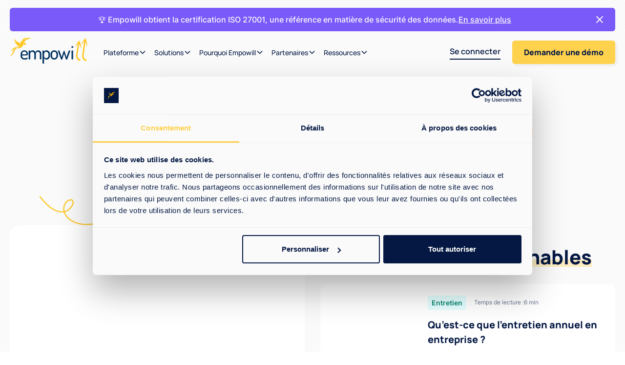

--- FILE ---
content_type: text/html
request_url: https://www.empowill.com/blog
body_size: 23048
content:
<!DOCTYPE html><!-- Last Published: Mon Jan 05 2026 17:01:26 GMT+0000 (Coordinated Universal Time) --><html data-wf-domain="www.empowill.com" data-wf-page="654120f3fad1f88afd92dc83" data-wf-site="63fccc4b7b907ee52a022688" lang="fr"><head><meta charset="utf-8"/><title>Blog - Empowill - Révélez le potentiel de vos équipes</title><meta content="Toute l&#x27;actualité du monde de la formation et un concentré d&#x27;idées originales, informations utiles et astuces pratiques pour gérer la montée en compétences." name="description"/><meta content="Blog - Empowill - Révélez le potentiel de vos équipes" property="og:title"/><meta content="Toute l&#x27;actualité du monde de la formation et un concentré d&#x27;idées originales, informations utiles et astuces pratiques pour gérer la montée en compétences." property="og:description"/><meta content="https://cdn.prod.website-files.com/63fccc4b7b907ee52a022688/64020fa09a02248464f9dc85_Open-graph-empowill.svg" property="og:image"/><meta content="Blog - Empowill - Révélez le potentiel de vos équipes" property="twitter:title"/><meta content="Toute l&#x27;actualité du monde de la formation et un concentré d&#x27;idées originales, informations utiles et astuces pratiques pour gérer la montée en compétences." property="twitter:description"/><meta content="https://cdn.prod.website-files.com/63fccc4b7b907ee52a022688/64020fa09a02248464f9dc85_Open-graph-empowill.svg" property="twitter:image"/><meta property="og:type" content="website"/><meta content="summary_large_image" name="twitter:card"/><meta content="width=device-width, initial-scale=1" name="viewport"/><link href="https://cdn.prod.website-files.com/63fccc4b7b907ee52a022688/css/empowill.webflow.shared.26c82d85d.min.css" rel="stylesheet" type="text/css"/><link href="https://cdn.prod.website-files.com/63fccc4b7b907ee52a022688/css/empowill.webflow.654120f3fad1f88afd92dc83-404fd890e.min.css" rel="stylesheet" type="text/css"/><style>@media (min-width:992px) {html.w-mod-js:not(.w-mod-ix) [data-w-id="bd508965-7361-c3ce-e773-3546b9c640be"] {-webkit-transform:translate3d(0, 0, 0) scale3d(1, 1, 1) rotateX(0) rotateY(0) rotateZ(-23deg) skew(0, 0);-moz-transform:translate3d(0, 0, 0) scale3d(1, 1, 1) rotateX(0) rotateY(0) rotateZ(-23deg) skew(0, 0);-ms-transform:translate3d(0, 0, 0) scale3d(1, 1, 1) rotateX(0) rotateY(0) rotateZ(-23deg) skew(0, 0);transform:translate3d(0, 0, 0) scale3d(1, 1, 1) rotateX(0) rotateY(0) rotateZ(-23deg) skew(0, 0);}html.w-mod-js:not(.w-mod-ix) [data-w-id="cca60f7d-0bb3-961d-10ed-abec7988f02c"] {-webkit-transform:translate3d(0, 0, 0) scale3d(1, 1, 1) rotateX(-17deg) rotateY(180deg) rotateZ(-20deg) skew(0, 0);-moz-transform:translate3d(0, 0, 0) scale3d(1, 1, 1) rotateX(-17deg) rotateY(180deg) rotateZ(-20deg) skew(0, 0);-ms-transform:translate3d(0, 0, 0) scale3d(1, 1, 1) rotateX(-17deg) rotateY(180deg) rotateZ(-20deg) skew(0, 0);transform:translate3d(0, 0, 0) scale3d(1, 1, 1) rotateX(-17deg) rotateY(180deg) rotateZ(-20deg) skew(0, 0);transform-style:preserve-3d;}}@media (max-width:991px) and (min-width:768px) {html.w-mod-js:not(.w-mod-ix) [data-w-id="bd508965-7361-c3ce-e773-3546b9c640be"] {-webkit-transform:translate3d(0, 0, 0) scale3d(1, 1, 1) rotateX(0) rotateY(0) rotateZ(-23deg) skew(0, 0);-moz-transform:translate3d(0, 0, 0) scale3d(1, 1, 1) rotateX(0) rotateY(0) rotateZ(-23deg) skew(0, 0);-ms-transform:translate3d(0, 0, 0) scale3d(1, 1, 1) rotateX(0) rotateY(0) rotateZ(-23deg) skew(0, 0);transform:translate3d(0, 0, 0) scale3d(1, 1, 1) rotateX(0) rotateY(0) rotateZ(-23deg) skew(0, 0);}html.w-mod-js:not(.w-mod-ix) [data-w-id="cca60f7d-0bb3-961d-10ed-abec7988f02c"] {-webkit-transform:translate3d(0, 0, 0) scale3d(1, 1, 1) rotateX(-17deg) rotateY(180deg) rotateZ(-20deg) skew(0, 0);-moz-transform:translate3d(0, 0, 0) scale3d(1, 1, 1) rotateX(-17deg) rotateY(180deg) rotateZ(-20deg) skew(0, 0);-ms-transform:translate3d(0, 0, 0) scale3d(1, 1, 1) rotateX(-17deg) rotateY(180deg) rotateZ(-20deg) skew(0, 0);transform:translate3d(0, 0, 0) scale3d(1, 1, 1) rotateX(-17deg) rotateY(180deg) rotateZ(-20deg) skew(0, 0);transform-style:preserve-3d;}}@media (max-width:767px) and (min-width:480px) {html.w-mod-js:not(.w-mod-ix) [data-w-id="bd508965-7361-c3ce-e773-3546b9c640be"] {-webkit-transform:translate3d(0, 0, 0) scale3d(1, 1, 1) rotateX(0) rotateY(0) rotateZ(-23deg) skew(0, 0);-moz-transform:translate3d(0, 0, 0) scale3d(1, 1, 1) rotateX(0) rotateY(0) rotateZ(-23deg) skew(0, 0);-ms-transform:translate3d(0, 0, 0) scale3d(1, 1, 1) rotateX(0) rotateY(0) rotateZ(-23deg) skew(0, 0);transform:translate3d(0, 0, 0) scale3d(1, 1, 1) rotateX(0) rotateY(0) rotateZ(-23deg) skew(0, 0);}html.w-mod-js:not(.w-mod-ix) [data-w-id="cca60f7d-0bb3-961d-10ed-abec7988f02c"] {-webkit-transform:translate3d(0, 0, 0) scale3d(1, 1, 1) rotateX(-17deg) rotateY(180deg) rotateZ(-20deg) skew(0, 0);-moz-transform:translate3d(0, 0, 0) scale3d(1, 1, 1) rotateX(-17deg) rotateY(180deg) rotateZ(-20deg) skew(0, 0);-ms-transform:translate3d(0, 0, 0) scale3d(1, 1, 1) rotateX(-17deg) rotateY(180deg) rotateZ(-20deg) skew(0, 0);transform:translate3d(0, 0, 0) scale3d(1, 1, 1) rotateX(-17deg) rotateY(180deg) rotateZ(-20deg) skew(0, 0);transform-style:preserve-3d;}}</style><script type="text/javascript">!function(o,c){var n=c.documentElement,t=" w-mod-";n.className+=t+"js",("ontouchstart"in o||o.DocumentTouch&&c instanceof DocumentTouch)&&(n.className+=t+"touch")}(window,document);</script><link href="https://cdn.prod.website-files.com/63fccc4b7b907ee52a022688/63ff097ea302e56d7ea06bca_Favicon-empowill.svg" rel="shortcut icon" type="image/x-icon"/><link href="https://cdn.prod.website-files.com/63fccc4b7b907ee52a022688/63ff09a4b965c637d2675fe0_Webclip-empowill.svg" rel="apple-touch-icon"/><link href="https://www.empowill.com/blog" rel="canonical"/><!-- [Attributes by Finsweet] Disable scrolling -->
<script defer src="https://cdn.jsdelivr.net/npm/@finsweet/attributes-scrolldisable@1/scrolldisable.js"></script>

<!-- Google Tag Manager -->
<script>(function(w,d,s,l,i){w[l]=w[l]||[];w[l].push({'gtm.start':
new Date().getTime(),event:'gtm.js'});var f=d.getElementsByTagName(s)[0],
j=d.createElement(s),dl=l!='dataLayer'?'&l='+l:'';j.async=true;j.src=
'https://www.googletagmanager.com/gtm.js?id='+i+dl;f.parentNode.insertBefore(j,f);
})(window,document,'script','dataLayer','GTM-KH964ZM');</script>
<!-- End Google Tag Manager -->

<!-- Google tag (gtag.js) - Google Analytics -->
<script async src="https://www.googletagmanager.com/gtag/js?id=G-4T73TZEG6E"></script>

<script>
window.dataLayer = window.dataLayer || [];
function gtag(){dataLayer.push(arguments);}
gtag('js', new Date());
gtag('config', 'G-4T73TZEG6E');
</script>

<script type="text/javascript">
(function (w, d, id) {
if(w.av) { return; }
var ts = new Date().getTime();
w.avURL = w.avURL || 'https://appvizer.one';
w.avPool = w.avPool || [];
w.avPool.push({start: ts, id: id});
w.av = function () { w.avPool.push(arguments) };
var e = document.createElement("script");
e.async = true;
e.src = w.avURL + '/ariadne/v1/ariadne.js?ts=' + ts;
d.getElementsByTagName("head")[0].appendChild(e);
})(window, document);
av("visit",{id:"AP-27750"});
</script>

<!-- Start of HubSpot Embed Code -->
<script type="text/javascript" id="hs-script-loader" async defer src="//js-eu1.hs-scripts.com/26639211.js"></script>
<!-- End of HubSpot Embed Code -->

<style>
[data-popup="popup"] {
  opacity: 0;
  visibility: hidden;
  transform: scale(0.8) translateY(50px);
}

.splide__sr {
  display: none !important;
}
</style><script type="application/ld+json">
[
{
  "@context": "https://schema.org",
  "@type": "Blog",
  "@id": "https://www.empowill.com/blog#blog",
  "url": "https://www.empowill.com/blog",
  "name": "Blog Empowill - RH",
  "headline": "Bienvenue sur le blog d'Empowill",
  "description": "Le blog des RH qui pilotent leur pôle sainement et sereinement. Toute l'actualité du monde de la formation et un concentré d'idées originales, informations utiles et astuces pratiques pour gérer la montée en compétences.",
  "publisher": {
    "@type": "Organization",
    "@id": "https://www.empowill.com/#organization"
  },
  "author": {
    "@type": "Organization",
    "@id": "https://www.empowill.com/#organization"
  },
  "inLanguage": "fr-FR",
  "keywords": [
    "RH",
    "Ressources Humaines",
    "GPEC",
    "Formation",
    "Entretiens professionnels",
    "Compétences",
    "Management",
    "Parcours collaborateur"
  ],
  "about": [
    {
      "@type": "Thing",
      "name": "Gestion des Ressources Humaines"
    },
    {
      "@type": "Thing", 
      "name": "Formation professionnelle"
    },
    {
      "@type": "Thing",
      "name": "GPEC"
    },
    {
      "@type": "Thing",
      "name": "Entretiens professionnels"
    }
  ],
  "blogPost": [
    {
      "@type": "BlogPosting",
      "url": "https://www.empowill.com/blog/la-gpec-pour-les-nuls",
      "headline": "Le guide de la GPEC : comment gérer efficacement les compétences ?",
      "articleSection": "Compétences",
      "timeRequired": "PT9M"
    },
    {
      "@type": "BlogPosting",
      "url": "https://www.empowill.com/blog/entretien-annuel-definition-deroulement-et-obligations",
      "headline": "Qu'est-ce que l'entretien annuel en entreprise ?",
      "articleSection": "Entretien",
      "timeRequired": "PT6M"
    },
    {
      "@type": "BlogPosting",
      "url": "https://www.empowill.com/blog/comment-elaborer-un-plan-de-formation-vraiment-efficace-mode-demploi-et-conseils",
      "headline": "Élaborer un plan de formation efficace : mode d'emploi",
      "articleSection": "Formation",
      "timeRequired": "PT15M"
    }
  ]
},
{
  "@context": "https://schema.org",
  "@type": "WebPage",
  "@id": "https://www.empowill.com/blog#webpage",
  "url": "https://www.empowill.com/blog",
  "name": "Blog Empowill - Le blog des RH",
  "description": "Le blog des RH qui pilotent leur pôle sainement et sereinement. Découvrez nos articles sur la GPEC, les entretiens professionnels, la formation et les compétences.",
  "isPartOf": {
    "@type": "WebSite",
    "@id": "https://www.empowill.com/#website"
  },
  "about": {
    "@type": "Blog",
    "@id": "https://www.empowill.com/blog#blog"
  },
  "primaryImageOfPage": {
    "@type": "ImageObject",
    "url": "https://cdn.prod.website-files.com/63fcd4b2c4986bf723dff93d/6847dfa96d8f90659cac1d32_Guide-GPEC.webp"
  },
  "mainEntity": {
    "@type": "Blog",
    "@id": "https://www.empowill.com/blog#blog"
  },
  "breadcrumb": {
    "@type": "BreadcrumbList",
    "@id": "https://www.empowill.com/blog#breadcrumb"
  }
},
{
  "@context": "https://schema.org",
  "@type": "BreadcrumbList",
  "@id": "https://www.empowill.com/blog#breadcrumb",
  "itemListElement": [
    {
      "@type": "ListItem",
      "position": 1,
      "name": "Accueil",
      "item": "https://www.empowill.com/"
    },
    {
      "@type": "ListItem",
      "position": 2,
      "name": "Blog",
      "item": "https://www.empowill.com/blog"
    }
  ]
},
{
  "@context": "https://schema.org",
  "@type": "CollectionPage",
  "url": "https://www.empowill.com/blog",
  "name": "Articles RH - Blog Empowill",
  "description": "Découvrez tous nos articles sur les RH, la GPEC, la formation, les entretiens professionnels et le management des compétences.",
  "mainEntity": {
    "@type": "ItemList",
    "numberOfItems": 15,
    "itemListElement": [
      {
        "@type": "Article",
        "position": 1,
        "url": "https://www.empowill.com/blog/outils-rh-numeriques",
        "name": "Modernisez votre fonction RH avec les outils adaptés"
      },
      {
        "@type": "Article", 
        "position": 2,
        "url": "https://www.empowill.com/blog/competences-cles-logistique",
        "name": "Compétences logistiques : réussir dans une ère digitale et verte"
      },
      {
        "@type": "Article",
        "position": 3,
        "url": "https://www.empowill.com/blog/strategie-rh-comment-faire",
        "name": "Stratégie RH : les clés pour une stratégie réussie"
      }
    ]
  },
  "genre": [
    "Actualités",
    "Le RH de demain", 
    "Guides métier",
    "Compétences",
    "Formation",
    "Entretien"
  ]
}
]
</script>

<!-- [Attributes by Finsweet] CMS Filter -->
<script async src="https://cdn.jsdelivr.net/npm/@finsweet/attributes-cmsfilter@1/cmsfilter.js"></script>

<!-- [Attributes by Finsweet] CMS Load -->
<script async src="https://cdn.jsdelivr.net/npm/@finsweet/attributes-cmsload@1/cmsload.js"></script>

<!-- [Attributes by Finsweet] Mirror click events -->
<script defer src="https://cdn.jsdelivr.net/npm/@finsweet/attributes-mirrorclick@1/mirrorclick.js"></script>

<!-- [Attributes by Finsweet] CMS Static -->
<script async src="https://cdn.jsdelivr.net/npm/@finsweet/attributes-cmsstatic@1/cmsstatic.js"></script></head><body><div class="hide w-embed w-iframe"><!-- Google Tag Manager (noscript) -->
<noscript><iframe src="https://www.googletagmanager.com/ns.html?id=GTM-KH964ZM"
height="0" width="0" style="display:none;visibility:hidden"></iframe></noscript>
<!-- End Google Tag Manager (noscript) --></div><div class="page-wrapper"><div class="global-styles w-embed"><style>

/* Make text look crisper and more legible in all browsers */
body {
  -webkit-font-smoothing: antialiased;
  -moz-osx-font-smoothing: grayscale;
  font-smoothing: antialiased;
  text-rendering: optimizeLegibility;
}

/* Focus state style for keyboard navigation for the focusable elements */
*[tabindex]:focus-visible,
  input[type="file"]:focus-visible {
   outline: 0.125rem solid #4d65ff;
   outline-offset: 0.125rem;
}

/* Get rid of top margin on first element in any rich text element */
.w-richtext > :not(div):first-child, .w-richtext > div:first-child > :first-child {
  margin-top: 0 !important;
}

/* Get rid of bottom margin on last element in any rich text element */
.w-richtext>:last-child, .w-richtext ol li:last-child, .w-richtext ul li:last-child {
	margin-bottom: 0 !important;
}

/* Prevent all click and hover interaction with an element */
.pointer-events-off {
	pointer-events: none;
}

/* Enables all click and hover interaction with an element */
.pointer-events-on {
  pointer-events: auto;
}

/* Create a class of .div-square which maintains a 1:1 dimension of a div */
.div-square::after {
	content: "";
	display: block;
	padding-bottom: 100%;
}

/* Make sure containers never lose their center alignment */
.container-medium,.container-small, .container-large {
	margin-right: auto !important;
  margin-left: auto !important;
}

/* 
Make the following elements inherit typography styles from the parent and not have hardcoded values. 
Important: You will not be able to style for example "All Links" in Designer with this CSS applied.
Uncomment this CSS to use it in the project. Leave this message for future hand-off.
*/

a,
.w-input,
.w-select,
.w-tab-link,
.w-nav-link,
.w-dropdown-btn,
.w-dropdown-toggle,
.w-dropdown-link {
  color: inherit;
  text-decoration: inherit;
  font-size: inherit;
}

/* Apply "..." after 5 lines of text */
.text-style-5lines {
	display: -webkit-box;
	overflow: hidden;
	-webkit-line-clamp: 5;
	-webkit-box-orient: vertical;
}

/* Apply "..." after 3 lines of text */
.text-style-3lines {
	display: -webkit-box;
	overflow: hidden;
	-webkit-line-clamp: 3;
	-webkit-box-orient: vertical;
}

/* Apply "..." after 2 lines of text */
.text-style-2lines {
	display: -webkit-box;
	overflow: hidden;
	-webkit-line-clamp: 2;
	-webkit-box-orient: vertical;
}

/* Adds inline flex display */
.display-inlineflex {
  display: inline-flex;
}

/* These classes are never overwritten */
.hide {
  display: none !important;
}

@media screen and (max-width: 991px) {
    .hide, .hide-tablet {
        display: none !important;
    }
}
  @media screen and (max-width: 767px) {
    .hide-mobile-landscape{
      display: none !important;
    }
}
  @media screen and (max-width: 479px) {
    .hide-mobile{
      display: none !important;
    }
}
 
.margin-0 {
  margin: 0rem !important;
}
  
.padding-0 {
  padding: 0rem !important;
}

.spacing-clean {
padding: 0rem !important;
margin: 0rem !important;
}

.margin-top {
  margin-right: 0rem !important;
  margin-bottom: 0rem !important;
  margin-left: 0rem !important;
}

.padding-top {
  padding-right: 0rem !important;
  padding-bottom: 0rem !important;
  padding-left: 0rem !important;
}
  
.margin-right {
  margin-top: 0rem !important;
  margin-bottom: 0rem !important;
  margin-left: 0rem !important;
}

.padding-right {
  padding-top: 0rem !important;
  padding-bottom: 0rem !important;
  padding-left: 0rem !important;
}

.margin-bottom {
  margin-top: 0rem !important;
  margin-right: 0rem !important;
  margin-left: 0rem !important;
}

.padding-bottom {
  padding-top: 0rem !important;
  padding-right: 0rem !important;
  padding-left: 0rem !important;
}

.margin-left {
  margin-top: 0rem !important;
  margin-right: 0rem !important;
  margin-bottom: 0rem !important;
}
  
.padding-left {
  padding-top: 0rem !important;
  padding-right: 0rem !important;
  padding-bottom: 0rem !important;
}
  
.margin-horizontal {
  margin-top: 0rem !important;
  margin-bottom: 0rem !important;
}

.padding-horizontal {
  padding-top: 0rem !important;
  padding-bottom: 0rem !important;
}

.margin-vertical {
  margin-right: 0rem !important;
  margin-left: 0rem !important;
}
  
.padding-vertical {
  padding-right: 0rem !important;
  padding-left: 0rem !important;
}

blockquote::before {
  content: '';
  background-color: #2b9ff3;
  opacity: 20%;
  position: absolute;
  width: calc(100% + 20px);
  height: calc(100% + 30px);
  left: -15px;
  top: -15px;
  right: 0.625rem;
  border-radius: 10px;
  z-index: -1;
}

.text-underline::before {
  content: '';
  position: absolute;
  width: 100%;
  height: 30%;
  top: 60%;
  z-index: -1;
}

.text-underline.is-90percent::before {
	width: 90%;
  left: 4%;
}

.text-underline.is-75percent::before {
	width: 75%;
  left: 10%;
}

.text-underline.is-yellow::before {
	background-color: #FCECBF;
}

.text-underline.is-blue::before {
	background-color: rgba(41, 158, 243, 0.2);
}

.text-underline.is-blue-flash::before {
	background-color: #AAD7F8;
}

.text-underline.is-red::before {
	background-color: #EFB89F;
}

.w-pagination-wrapper:not(:has(.pagination_button-list .pagination_button)) {
    display: none;
}

</style></div><div data-banner="banner" class="banner-component padding-global w-dyn-list"><div role="list" class="container-large is-banner w-dyn-items"><div role="listitem" class="banner_item w-dyn-item"><div class="banner_content"><div class="text-weight-medium">🏆 Empowill obtient la certification ISO 27001, une référence en matière de sécurité des données.</div><a href="https://www.empowill.com/blog/empowill-certifiee-iso-27001" target="_blank" class="banner_link">En savoir plus</a></div><button aria-label="fermer la bannière" data-banner="close" class="banner_close"><div class="icon-embed-small w-embed"><svg xmlns="http://www.w3.org/2000/svg" width="100%" height="100%" viewBox="0 0 32 32" fill="none" preserveAspectRatio="xMidYMid meet" aria-hidden="true" role="img">
<path d="M22.8358 22.364L22.3643 22.8354C22.104 23.0957 21.6819 23.0957 21.4215 22.8354L16.0004 17.4142L10.5792 22.8353C10.3189 23.0957 9.89675 23.0957 9.6364 22.8353L9.16499 22.3639C8.90464 22.1036 8.90464 21.6815 9.16499 21.4211L14.5862 16L9.16499 10.5788C8.90464 10.3185 8.90464 9.89638 9.16499 9.63603L9.63639 9.16463C9.89674 8.90428 10.3189 8.90428 10.5792 9.16463L16.0004 14.5858L21.4215 9.16462C21.6819 8.90427 22.104 8.90427 22.3643 9.16462L22.8358 9.63602C23.0961 9.89637 23.0961 10.3185 22.8358 10.5788L17.4146 16L22.8358 21.4211C23.0961 21.6815 23.0961 22.1036 22.8358 22.364Z" fill="currentColor"/>
</svg></div></button><div class="hide w-embed w-script"><script>
document.addEventListener('DOMContentLoaded', () => {
  const banner = document.querySelector('[data-banner="banner"]');
  const closeBtn = document.querySelector('[data-banner="close"]');
  
  function hideBanner() {
    gsap.to(banner, { 
      duration: 0.5, 
      height: 0,
      paddingTop: 0,
      paddingBottom: 0,
      marginTop: 0,
      marginBottom: 0,
      autoAlpha: 0,
      ease: "power2.inOut" 
    });
    sessionStorage.setItem('bannerClosed', 'true');
  }
  
  if (sessionStorage.getItem('bannerClosed')) {
    gsap.set(banner, { 
      height: 0,
      paddingTop: 0,
      paddingBottom: 0,
      marginTop: 0,
      marginBottom: 0,
      autoAlpha: 0
    });
  }
  
  closeBtn.addEventListener('click', hideBanner);
});
</script></div></div></div></div><div data-animation="default" class="navbar6_component w-nav" data-easing2="ease" fs-scrolldisable-element="smart-nav" data-easing="ease" data-collapse="medium" data-w-id="0889f4a2-345b-f8ad-609c-b18949f5b20c" role="banner" data-duration="400"><div class="navbar6_container"><a href="/" aria-label="Lien vers la page d&#x27;accueil" class="navbar6_logo-link w-nav-brand"><img src="https://cdn.prod.website-files.com/63fccc4b7b907ee52a022688/640893227fd405fce3dd6a89_logo-empowill.svg" loading="lazy" alt="logo empowill svg" class="navbar6_logo"/></a><nav role="navigation" fs-scrolldisable-element="enable" class="navbar6_menu w-nav-menu"><div class="navbar6_menu-left"><div data-hover="true" data-delay="200" class="navbar6_menu-dropdown w-dropdown"><div class="navbar6_dropdown-toggle w-dropdown-toggle"><div>Plateforme</div><div class="dropdown-icon w-embed"><svg width=" 100%" height=" 100%" viewBox="0 0 16 16" fill="none" xmlns="http://www.w3.org/2000/svg">
<path fill-rule="evenodd" clip-rule="evenodd" d="M2.55806 6.29544C2.46043 6.19781 2.46043 6.03952 2.55806 5.94189L3.44195 5.058C3.53958 4.96037 3.69787 4.96037 3.7955 5.058L8.00001 9.26251L12.2045 5.058C12.3021 4.96037 12.4604 4.96037 12.5581 5.058L13.4419 5.94189C13.5396 6.03952 13.5396 6.19781 13.4419 6.29544L8.17678 11.5606C8.07915 11.6582 7.92086 11.6582 7.82323 11.5606L2.55806 6.29544Z" fill="currentColor"/>
</svg></div></div><nav class="navbar12_dropdown-list is-first w-dropdown-list"><div class="navbar6_dropdown-content-top"><div class="navbar6_drodpown-col"><div class="navbar6_col-title">Nos modules</div><a href="/solution/campagnes-entretiens" class="navbar6_col-link w-inline-block"><div class="navbar6_col-link-icon-wrap"><img src="https://cdn.prod.website-files.com/63fccc4b7b907ee52a022688/68a42d864ef0444478c9d8ef_campagnes-rh-icon.svg" loading="lazy" width="24" height="22" alt="Capture d’écran interface avec graphique / contenu numérique affiché" class="navbar6_col-link-icon"/></div><div>Logiciel de gestion des entretiens</div></a><a href="/solution/management-des-competences" class="navbar6_col-link w-inline-block"><div class="navbar6_col-link-icon-wrap"><img src="https://cdn.prod.website-files.com/63fccc4b7b907ee52a022688/68a42d862be59ba14334d96c_campagnes-rh-icon%20(1).svg" loading="lazy" width="24" height="22" alt="Icône géométrique avec un triangle et une forme violette à l&#x27;intérieur." class="navbar6_col-link-icon"/></div><div>Logiciel GPEC</div></a><a href="/solution/plan-de-formation" class="navbar6_col-link w-inline-block"><div class="navbar6_col-link-icon-wrap"><img src="https://cdn.prod.website-files.com/63fccc4b7b907ee52a022688/68a42d865057380664c9af1d_campagnes-rh-icon%20(2).svg" loading="lazy" width="24" height="22" alt="Icône campagne RH variante : simple ligne-graphique symbolisant communication RH" class="navbar6_col-link-icon"/></div><div>Logiciel de gestion de formation</div></a><a href="/solution/revue-du-personnel" class="navbar6_col-link w-inline-block"><div class="navbar6_col-link-icon-wrap"><img src="https://cdn.prod.website-files.com/63fccc4b7b907ee52a022688/68a42d86bdecf6f527635a3a_campagnes-rh-icon%20(3).svg" loading="lazy" width="24" height="22" alt="Icône « campagnes RH » : bulles ou éléments visuels suggérant des actions RH" class="navbar6_col-link-icon"/></div><div>Logiciel de revue du personnel</div></a></div><div class="navbar6_drodpown-col is-featured"><div class="navbar6_col-title">Notre vision</div><a href="/pourquoi-empowill/notre-vision-rh" class="navbar6_link-featured w-inline-block"><p class="line-height-small">Notre vision : faire de l’humain votre principal moteur de croissance</p><div class="navbar6_col-img-wrap"><img src="https://cdn.prod.website-files.com/63fccc4b7b907ee52a022688/6404ede4e2cfd90915fabadd_call-center-agent-with-headset-working-on-support-2022-11-23-00-41-32-utc%20(1).jpg" loading="lazy" sizes="100vw" srcset="https://cdn.prod.website-files.com/63fccc4b7b907ee52a022688/6404ede4e2cfd90915fabadd_call-center-agent-with-headset-working-on-support-2022-11-23-00-41-32-utc%20(1)-p-500.jpg 500w, https://cdn.prod.website-files.com/63fccc4b7b907ee52a022688/6404ede4e2cfd90915fabadd_call-center-agent-with-headset-working-on-support-2022-11-23-00-41-32-utc%20(1)-p-800.jpg 800w, https://cdn.prod.website-files.com/63fccc4b7b907ee52a022688/6404ede4e2cfd90915fabadd_call-center-agent-with-headset-working-on-support-2022-11-23-00-41-32-utc%20(1)-p-1080.jpg 1080w, https://cdn.prod.website-files.com/63fccc4b7b907ee52a022688/6404ede4e2cfd90915fabadd_call-center-agent-with-headset-working-on-support-2022-11-23-00-41-32-utc%20(1)-p-1600.jpg 1600w, https://cdn.prod.website-files.com/63fccc4b7b907ee52a022688/6404ede4e2cfd90915fabadd_call-center-agent-with-headset-working-on-support-2022-11-23-00-41-32-utc%20(1).jpg 2000w" alt="femme avec un casque devant un ordinateur dans un call center" class="navbar6_col-img"/></div></a></div></div><div class="navbar6_dropdown-content-bot"><a href="/offre" class="navbar6_bottom-link w-inline-block"><div>Découvrir notre offre</div><div class="icon-embed-xxsmall w-embed"><svg xmlns="http://www.w3.org/2000/svg" width="100%" height="100%" viewBox="0 0 19 18" fill="none" preserveAspectRatio="xMidYMid meet" aria-hidden="true" role="img">
<path d="M2.64941 9H15.7744" stroke="currentColor" stroke-width="2" stroke-linecap="round" stroke-linejoin="round"/>
<path d="M10.8994 14.25L16.1494 9L10.8994 3.75" stroke="currentColor" stroke-width="2" stroke-linecap="round" stroke-linejoin="round"/>
</svg></div></a></div></nav></div><div data-hover="true" data-delay="200" class="navbar6_menu-dropdown w-dropdown"><div class="navbar6_dropdown-toggle w-dropdown-toggle"><div>Solutions</div><div class="dropdown-icon w-embed"><svg width=" 100%" height=" 100%" viewBox="0 0 16 16" fill="none" xmlns="http://www.w3.org/2000/svg">
<path fill-rule="evenodd" clip-rule="evenodd" d="M2.55806 6.29544C2.46043 6.19781 2.46043 6.03952 2.55806 5.94189L3.44195 5.058C3.53958 4.96037 3.69787 4.96037 3.7955 5.058L8.00001 9.26251L12.2045 5.058C12.3021 4.96037 12.4604 4.96037 12.5581 5.058L13.4419 5.94189C13.5396 6.03952 13.5396 6.19781 13.4419 6.29544L8.17678 11.5606C8.07915 11.6582 7.92086 11.6582 7.82323 11.5606L2.55806 6.29544Z" fill="currentColor"/>
</svg></div></div><nav class="navbar12_dropdown-list is-second w-dropdown-list"><div class="navbar6_dropdown-content-top is-3col"><div class="navbar6_drodpown-col"><div class="navbar6_col-title">Effectifs</div><a href="/service/0-300" class="navbar6_col-link w-inline-block"><div class="navbar6_col-link-icon-wrap is-purple"><img src="https://cdn.prod.website-files.com/63fccc4b7b907ee52a022688/68a4368fe165c262673a29f1_campagnes-rh-icon%20(4).svg" loading="lazy" width="24" height="22" alt="Icône violette représentant une petite maison sur fond blanc." class="navbar6_col-link-icon"/></div><div>0-300 Collaborateurs</div></a><a href="/service/300-1000" class="navbar6_col-link w-inline-block"><div class="navbar6_col-link-icon-wrap is-purple"><img src="https://cdn.prod.website-files.com/63fccc4b7b907ee52a022688/68a4368f4eef3221f23fa799_campagnes-rh-icon%20(5).svg" loading="lazy" width="24" height="22" alt="" class="navbar6_col-link-icon"/></div><div>300-1000 Collaborateurs</div></a><a href="/service/1000-5000" class="navbar6_col-link w-inline-block"><div class="navbar6_col-link-icon-wrap is-purple"><img src="https://cdn.prod.website-files.com/63fccc4b7b907ee52a022688/68a4368fb51aa2c00d44a6c6_campagnes-rh-icon%20(6).svg" loading="lazy" width="24" height="22" alt="Icône “campagnes RH” : illustration de documents et megaphone pour actions RH/communication interne." class="navbar6_col-link-icon"/></div><div>1000-5000 Collaborateurs</div></a></div><div class="navbar6_drodpown-col"><div class="navbar6_col-title">Secteurs</div><a href="/service/btp" class="navbar6_col-link w-inline-block"><div class="navbar6_col-link-icon-wrap"><img src="https://cdn.prod.website-files.com/63fccc4b7b907ee52a022688/68a4368f587e5ac6fbbf4cd8_campagnes-rh-icon%20(7).svg" loading="lazy" width="24" height="22" alt="Icône symbolisant une campagne RH dynamique et ciblée" class="navbar6_col-link-icon"/></div><div>BTP</div></a><a href="/service/industrie" class="navbar6_col-link w-inline-block"><div class="navbar6_col-link-icon-wrap"><img src="https://cdn.prod.website-files.com/63fccc4b7b907ee52a022688/68a4368fcdc8f21de9cfc39f_campagnes-rh-icon%20(8).svg" loading="lazy" width="24" height="22" alt="" class="navbar6_col-link-icon"/></div><div>Industrie</div></a><a href="/service/metallurgie" class="navbar6_col-link w-inline-block"><div class="navbar6_col-link-icon-wrap"><img src="https://cdn.prod.website-files.com/63fccc4b7b907ee52a022688/68a4368fe186e879ce498a8b_campagnes-rh-icon%20(9).svg" loading="lazy" width="24" height="22" alt="Icône vectorielle représentant une campagne RH, symbolisant la communication interne ou le recrutement." class="navbar6_col-link-icon"/></div><div>Métallurgie</div></a></div><div class="navbar6_drodpown-col"><div class="navbar6_col-title">Témoignages</div><a href="/cas-clients/setec" class="navbar6_link-featured w-inline-block"><p class="line-height-small">Le groupe Setec harmonise ses processus RH avec Empowill</p><div class="navbar6_col-img-wrap is-big"><img src="https://cdn.prod.website-files.com/63fccc4b7b907ee52a022688/642164d1d258500234c41ec5_6409d4fdcec22293007d385e_P1087664%20(1).webp" loading="lazy" sizes="100vw" srcset="https://cdn.prod.website-files.com/63fccc4b7b907ee52a022688/642164d1d258500234c41ec5_6409d4fdcec22293007d385e_P1087664%20(1)-p-500.webp 500w, https://cdn.prod.website-files.com/63fccc4b7b907ee52a022688/642164d1d258500234c41ec5_6409d4fdcec22293007d385e_P1087664%20(1)-p-800.webp 800w, https://cdn.prod.website-files.com/63fccc4b7b907ee52a022688/642164d1d258500234c41ec5_6409d4fdcec22293007d385e_P1087664%20(1)-p-1080.webp 1080w, https://cdn.prod.website-files.com/63fccc4b7b907ee52a022688/642164d1d258500234c41ec5_6409d4fdcec22293007d385e_P1087664%20(1).webp 1500w" alt="Femme qui parle assise sur une chaise" class="navbar6_col-img"/><div class="icon-embed-xsmall is-nav w-embed"><svg xmlns="http://www.w3.org/2000/svg" width="100%" height="100%" viewBox="0 0 24 25" fill="none" preserveAspectRatio="xMidYMid meet" aria-hidden="true" role="img">
<mask id="mask0_3520_27178" style="mask-type:luminance" maskUnits="userSpaceOnUse" x="1" y="1" width="23" height="23">
<path d="M12.001 22.3536C17.524 22.3536 22.001 17.8766 22.001 12.3536C22.001 6.83064 17.524 2.35364 12.001 2.35364C6.47798 2.35364 2.00098 6.83064 2.00098 12.3536C2.00098 17.8766 6.47798 22.3536 12.001 22.3536Z" fill="white" stroke="white" stroke-width="2" stroke-linejoin="round"/>
<path d="M10.001 12.3538V8.88977L13.001 10.6218L16.001 12.3538L13.001 14.0858L10.001 15.8178V12.3538Z" fill="black" stroke="black" stroke-width="2" stroke-linejoin="round"/>
</mask>
<g mask="url(#mask0_3520_27178)">
<path d="M0.000976562 0.353638H24.001V24.3536H0.000976562V0.353638Z" fill="#FFC51C"/>
</g>
</svg></div></div></a></div></div><div class="navbar6_dropdown-content-bot"><a href="/cas-clients" class="navbar6_bottom-link w-inline-block"><div>Nos témoignages et cas clients</div><div class="icon-embed-xxsmall w-embed"><svg xmlns="http://www.w3.org/2000/svg" width="100%" height="100%" viewBox="0 0 19 18" fill="none" preserveAspectRatio="xMidYMid meet" aria-hidden="true" role="img">
<path d="M2.64941 9H15.7744" stroke="currentColor" stroke-width="2" stroke-linecap="round" stroke-linejoin="round"/>
<path d="M10.8994 14.25L16.1494 9L10.8994 3.75" stroke="currentColor" stroke-width="2" stroke-linecap="round" stroke-linejoin="round"/>
</svg></div></a></div></nav></div><div data-hover="true" data-delay="200" data-w-id="3d2f2e50-a18f-1898-881b-98d81e27dbd6" class="navbar6_menu-dropdown w-dropdown"><div class="navbar6_dropdown-toggle w-dropdown-toggle"><div>Pourquoi Empowill</div><div class="dropdown-icon w-embed"><svg width=" 100%" height=" 100%" viewBox="0 0 16 16" fill="none" xmlns="http://www.w3.org/2000/svg">
<path fill-rule="evenodd" clip-rule="evenodd" d="M2.55806 6.29544C2.46043 6.19781 2.46043 6.03952 2.55806 5.94189L3.44195 5.058C3.53958 4.96037 3.69787 4.96037 3.7955 5.058L8.00001 9.26251L12.2045 5.058C12.3021 4.96037 12.4604 4.96037 12.5581 5.058L13.4419 5.94189C13.5396 6.03952 13.5396 6.19781 13.4419 6.29544L8.17678 11.5606C8.07915 11.6582 7.92086 11.6582 7.82323 11.5606L2.55806 6.29544Z" fill="currentColor"/>
</svg></div></div><nav class="navbar12_dropdown-list w-dropdown-list"><div class="navbar6_dropdown-content-top"><div class="navbar6_drodpown-col"><div class="navbar6_col-title">Pourquoi choisir Empowill</div><a href="/a-propos" class="navbar6_col-link w-inline-block"><div class="navbar6_col-link-icon-wrap is-yellow"><img src="https://cdn.prod.website-files.com/63fccc4b7b907ee52a022688/68a438e5bdecf6f527678f9b_campagnes-rh-icon%20(10).svg" loading="lazy" width="24" height="22" alt="oiseau du logo empowill" class="navbar6_col-link-icon"/></div><div>À propos d’Empowill</div></a><a href="/pourquoi-empowill/notre-vision-rh" class="navbar6_col-link w-inline-block"><div class="navbar6_col-link-icon-wrap is-yellow"><img src="https://cdn.prod.website-files.com/63fccc4b7b907ee52a022688/68a438e5abf06c8abf9e596b_campagnes-rh-icon%20(13).svg" loading="lazy" width="24" height="22" alt="" class="navbar6_col-link-icon"/></div><div>Notre vision RH</div></a><a href="/pourquoi-empowill/accompagnement" class="navbar6_col-link w-inline-block"><div class="navbar6_col-link-icon-wrap is-yellow"><img src="https://cdn.prod.website-files.com/63fccc4b7b907ee52a022688/68a438e57946a7ebf65cdf75_campagnes-rh-icon%20(12).svg" loading="lazy" width="24" height="22" alt="" class="navbar6_col-link-icon"/></div><div>L’accompagnement unique</div></a><a href="/pourquoi-empowill/securite" class="navbar6_col-link w-inline-block"><div class="navbar6_col-link-icon-wrap is-yellow"><img src="https://cdn.prod.website-files.com/63fccc4b7b907ee52a022688/68a438e55346cb49d8c8ecb3_campagnes-rh-icon%20(14).svg" loading="lazy" width="24" height="22" alt="" class="navbar6_col-link-icon"/></div><div>La sécurité en priorité</div></a><a href="/cas-clients" class="navbar6_col-link w-inline-block"><div class="navbar6_col-link-icon-wrap is-yellow"><img src="https://cdn.prod.website-files.com/63fccc4b7b907ee52a022688/68a438e518ba9510b7fb021e_campagnes-rh-icon%20(11).svg" loading="lazy" width="24" height="22" alt="" class="navbar6_col-link-icon"/></div><div>Témoignages et cas clients</div></a></div><div class="navbar6_drodpown-col"><div class="navbar6_col-title">Témoignages</div><div class="navbar6_link-featured-list"><a href="/cas-clients/setec" class="navbar6_link-featured w-inline-block"><p class="line-height-small">Le groupe Setec harmonise ses processus RH avec Empowill</p><div class="navbar6_col-img-wrap is-big"><img src="https://cdn.prod.website-files.com/63fccc4b7b907ee52a022688/642164d1d258500234c41ec5_6409d4fdcec22293007d385e_P1087664%20(1).webp" loading="lazy" sizes="100vw" srcset="https://cdn.prod.website-files.com/63fccc4b7b907ee52a022688/642164d1d258500234c41ec5_6409d4fdcec22293007d385e_P1087664%20(1)-p-500.webp 500w, https://cdn.prod.website-files.com/63fccc4b7b907ee52a022688/642164d1d258500234c41ec5_6409d4fdcec22293007d385e_P1087664%20(1)-p-800.webp 800w, https://cdn.prod.website-files.com/63fccc4b7b907ee52a022688/642164d1d258500234c41ec5_6409d4fdcec22293007d385e_P1087664%20(1)-p-1080.webp 1080w, https://cdn.prod.website-files.com/63fccc4b7b907ee52a022688/642164d1d258500234c41ec5_6409d4fdcec22293007d385e_P1087664%20(1).webp 1500w" alt="Femme qui parle assise sur une chaise" class="navbar6_col-img"/><div class="icon-embed-xsmall is-nav w-embed"><svg xmlns="http://www.w3.org/2000/svg" width="100%" height="100%" viewBox="0 0 24 25" fill="none" preserveAspectRatio="xMidYMid meet" aria-hidden="true" role="img">
<mask id="mask0_3520_271782" style="mask-type:luminance" maskUnits="userSpaceOnUse" x="1" y="1" width="23" height="23">
<path d="M12.001 22.3536C17.524 22.3536 22.001 17.8766 22.001 12.3536C22.001 6.83064 17.524 2.35364 12.001 2.35364C6.47798 2.35364 2.00098 6.83064 2.00098 12.3536C2.00098 17.8766 6.47798 22.3536 12.001 22.3536Z" fill="white" stroke="white" stroke-width="2" stroke-linejoin="round"/>
<path d="M10.001 12.3538V8.88977L13.001 10.6218L16.001 12.3538L13.001 14.0858L10.001 15.8178V12.3538Z" fill="black" stroke="black" stroke-width="2" stroke-linejoin="round"/>
</mask>
<g mask="url(#mask0_3520_271782)">
<path d="M0.000976562 0.353638H24.001V24.3536H0.000976562V0.353638Z" fill="#FFC51C"/>
</g>
</svg></div></div></a><a href="/cas-clients/chavigny" class="navbar6_link-featured w-inline-block"><p class="line-height-small">Chavigny digitalise ses process RH pour gagner du temps</p><div class="navbar6_col-img-wrap is-big"><img src="https://cdn.prod.website-files.com/63fccc4b7b907ee52a022688/68a43a0c8a8cb55a6e75f6d4_6422b1f8177244b6791b7296_1572016255430.webp" loading="lazy" alt="Portrait du DRH de Chavigny" class="navbar6_col-img"/><div class="icon-embed-xsmall is-nav w-embed"><svg xmlns="http://www.w3.org/2000/svg" width="100%" height="100%" viewBox="0 0 24 25" fill="none" preserveAspectRatio="xMidYMid meet" aria-hidden="true" role="img">
<mask id="mask0_3520_271782" style="mask-type:luminance" maskUnits="userSpaceOnUse" x="1" y="1" width="23" height="23">
<path d="M12.001 22.3536C17.524 22.3536 22.001 17.8766 22.001 12.3536C22.001 6.83064 17.524 2.35364 12.001 2.35364C6.47798 2.35364 2.00098 6.83064 2.00098 12.3536C2.00098 17.8766 6.47798 22.3536 12.001 22.3536Z" fill="white" stroke="white" stroke-width="2" stroke-linejoin="round"/>
<path d="M10.001 12.3538V8.88977L13.001 10.6218L16.001 12.3538L13.001 14.0858L10.001 15.8178V12.3538Z" fill="black" stroke="black" stroke-width="2" stroke-linejoin="round"/>
</mask>
<g mask="url(#mask0_3520_271782)">
<path d="M0.000976562 0.353638H24.001V24.3536H0.000976562V0.353638Z" fill="#FFC51C"/>
</g>
</svg></div></div></a></div></div></div></nav></div><div data-hover="true" data-delay="200" class="navbar6_menu-dropdown w-dropdown"><div class="navbar6_dropdown-toggle w-dropdown-toggle"><div>Partenaires</div><div class="dropdown-icon w-embed"><svg width=" 100%" height=" 100%" viewBox="0 0 16 16" fill="none" xmlns="http://www.w3.org/2000/svg">
<path fill-rule="evenodd" clip-rule="evenodd" d="M2.55806 6.29544C2.46043 6.19781 2.46043 6.03952 2.55806 5.94189L3.44195 5.058C3.53958 4.96037 3.69787 4.96037 3.7955 5.058L8.00001 9.26251L12.2045 5.058C12.3021 4.96037 12.4604 4.96037 12.5581 5.058L13.4419 5.94189C13.5396 6.03952 13.5396 6.19781 13.4419 6.29544L8.17678 11.5606C8.07915 11.6582 7.92086 11.6582 7.82323 11.5606L2.55806 6.29544Z" fill="currentColor"/>
</svg></div></div><nav class="navbar12_dropdown-list w-dropdown-list"><div class="navbar6_dropdown-content-top is-part"><a id="w-node-_03f472a1-9f92-b6d6-e543-868cdbd26e76-49f5b20c" href="/marketplace" class="navbar6_link-partners w-inline-block"><div class="navbar6_link-partners-img-wrap"><img src="https://cdn.prod.website-files.com/63fccc4b7b907ee52a022688/68a43d9151cf0c8ba6fad271_173852218691487f3ba96927422d9f06149bafcf.webp" loading="lazy" sizes="100vw" srcset="https://cdn.prod.website-files.com/63fccc4b7b907ee52a022688/68a43d9151cf0c8ba6fad271_173852218691487f3ba96927422d9f06149bafcf-p-500.webp 500w, https://cdn.prod.website-files.com/63fccc4b7b907ee52a022688/68a43d9151cf0c8ba6fad271_173852218691487f3ba96927422d9f06149bafcf-p-800.webp 800w, https://cdn.prod.website-files.com/63fccc4b7b907ee52a022688/68a43d9151cf0c8ba6fad271_173852218691487f3ba96927422d9f06149bafcf.webp 1152w" alt="" class="background-media"/></div><div class="navbar6_link-partners-content"><div>Liste des partenaires</div><div class="icon-embed-xxsmall w-embed"><svg xmlns="http://www.w3.org/2000/svg" width="100%" height="100%" viewBox="0 0 18 18" fill="none" preserveAspectRatio="xMidYMid meet" aria-hidden="true" role="img">
<path d="M2.25 9H15.375" stroke="currentColor" stroke-width="2" stroke-linecap="round" stroke-linejoin="round"/>
<path d="M10.5 14.25L15.75 9L10.5 3.75" stroke="currentColor" stroke-width="2" stroke-linecap="round" stroke-linejoin="round"/>
</svg></div></div><p>Découvrez + 20 partenaires</p></a><a href="/programme-partenaire" class="navbar6_link-partners is-auto w-inline-block"><div class="navbar6_link-partners-img-wrap"><img src="https://cdn.prod.website-files.com/63fccc4b7b907ee52a022688/68a43d9177906ba0563b7a73_Frame%20427322223.webp" loading="lazy" sizes="100vw" srcset="https://cdn.prod.website-files.com/63fccc4b7b907ee52a022688/68a43d9177906ba0563b7a73_Frame%20427322223-p-500.webp 500w, https://cdn.prod.website-files.com/63fccc4b7b907ee52a022688/68a43d9177906ba0563b7a73_Frame%20427322223-p-800.webp 800w, https://cdn.prod.website-files.com/63fccc4b7b907ee52a022688/68a43d9177906ba0563b7a73_Frame%20427322223.webp 988w" alt="apercu des types de partenariats possibles avec Empowill" class="background-media"/></div><div class="navbar6_link-partners-content"><div>Devenir partenaire</div><div class="icon-embed-xxsmall w-embed"><svg xmlns="http://www.w3.org/2000/svg" width="100%" height="100%" viewBox="0 0 18 18" fill="none" preserveAspectRatio="xMidYMid meet" aria-hidden="true" role="img">
<path d="M2.25 9H15.375" stroke="currentColor" stroke-width="2" stroke-linecap="round" stroke-linejoin="round"/>
<path d="M10.5 14.25L15.75 9L10.5 3.75" stroke="currentColor" stroke-width="2" stroke-linecap="round" stroke-linejoin="round"/>
</svg></div></div><p>Découvrez notre Programme Partenaire</p></a></div></nav></div><div data-hover="true" data-delay="200" class="navbar6_menu-dropdown w-dropdown"><div class="navbar6_dropdown-toggle w-dropdown-toggle"><div>Ressources</div><div class="dropdown-icon w-embed"><svg width=" 100%" height=" 100%" viewBox="0 0 16 16" fill="none" xmlns="http://www.w3.org/2000/svg">
<path fill-rule="evenodd" clip-rule="evenodd" d="M2.55806 6.29544C2.46043 6.19781 2.46043 6.03952 2.55806 5.94189L3.44195 5.058C3.53958 4.96037 3.69787 4.96037 3.7955 5.058L8.00001 9.26251L12.2045 5.058C12.3021 4.96037 12.4604 4.96037 12.5581 5.058L13.4419 5.94189C13.5396 6.03952 13.5396 6.19781 13.4419 6.29544L8.17678 11.5606C8.07915 11.6582 7.92086 11.6582 7.82323 11.5606L2.55806 6.29544Z" fill="currentColor"/>
</svg></div></div><nav class="navbar12_dropdown-list is-last w-dropdown-list"><div class="navbar6_dropdown-content-top"><div class="navbar6_drodpown-col"><div class="navbar6_col-title">Ressources</div><a href="/blog" aria-current="page" class="navbar6_col-link w-inline-block w--current"><div class="navbar6_col-link-icon-wrap is-green"><img src="https://cdn.prod.website-files.com/63fccc4b7b907ee52a022688/68a43f6bfc04f0bb1bd0f369_campagnes-rh-icon%20(15).svg" loading="lazy" width="24" height="22" alt="" class="navbar6_col-link-icon"/></div><div>Blog</div></a><a href="/livres-blancs" class="navbar6_col-link w-inline-block"><div class="navbar6_col-link-icon-wrap is-green"><img src="https://cdn.prod.website-files.com/63fccc4b7b907ee52a022688/68a43f6b8824ca059d850c5a_campagnes-rh-icon%20(16).svg" loading="lazy" width="24" height="22" alt="icone livre fermé avec des contours vert" class="navbar6_col-link-icon"/></div><div>Livres blancs</div></a><a href="/guides-metier" class="navbar6_col-link w-inline-block"><div class="navbar6_col-link-icon-wrap is-green"><img src="https://cdn.prod.website-files.com/63fccc4b7b907ee52a022688/68a43f6b587e5ac6fbc2b065_campagnes-rh-icon%20(17).svg" loading="lazy" width="24" height="22" alt="" class="navbar6_col-link-icon"/></div><div>Modèles et trames</div></a><a href="https://app.getcontrast.io/empowill?__hstc=75393741.677a9715ecbe24b1064671f5fa80407e.1747750247713.1755685119702.1755693035758.226&amp;__hssc=75393741.5.1755693035758&amp;__hsfp=3692792715" target="_blank" class="navbar6_col-link w-inline-block"><div class="navbar6_col-link-icon-wrap is-green"><img src="https://cdn.prod.website-files.com/63fccc4b7b907ee52a022688/68a43f6b3b8fe65bf0e62e01_campagnes-rh-icon%20(18).svg" loading="lazy" width="24" height="22" alt="Icône de bouton de lecture avec un cadre et une flèche verte." class="navbar6_col-link-icon"/></div><div>Webinars</div></a><a href="/talent-experience-masterclass" target="_blank" class="navbar6_col-link w-inline-block"><div class="navbar6_col-link-icon-wrap is-green"><img src="https://cdn.prod.website-files.com/63fccc4b7b907ee52a022688/68a43f6b3b8fe65bf0e62dfe_campagnes-rh-icon%20(19).svg" loading="lazy" width="24" height="22" alt="" class="navbar6_col-link-icon"/></div><div>Talent Experience Masterclass</div></a><a href="https://empowill-community.circle.so/presentation-qg-rh" target="_blank" class="navbar6_col-link w-inline-block"><div class="navbar6_col-link-icon-wrap is-green"><img src="https://cdn.prod.website-files.com/63fccc4b7b907ee52a022688/68f73844ff37c72e21757d38_community.png" loading="lazy" width="24" height="22" alt="icone communauté" class="navbar6_col-link-icon"/></div><div>Le QG RH (communauté)</div></a></div><div class="navbar6_drodpown-col"><div class="navbar6_col-title">Populaires</div><div class="navbar6_link-featured-list"><a href="https://www.empowill.com/ressources/la-methode-de-maison-cadiou-industriel-breton-pour-maitriser-son-taux-dabsenteisme-au-quotidien" class="navbar6_link-featured is-ressources w-inline-block"><div class="navbar6_link-featured-content"><p class="line-height-small">La méthode de Maison Cadiou pour maîtriser son taux d’absentéisme au quotidien</p></div><div class="navbar6_col-img-wrap is-big"><img src="https://cdn.prod.website-files.com/63fccc4b7b907ee52a022688/6925d2a8b143a7273e30e902_miniature-lb-abesnteisme.webp" loading="lazy" sizes="100vw" srcset="https://cdn.prod.website-files.com/63fccc4b7b907ee52a022688/6925d2a8b143a7273e30e902_miniature-lb-abesnteisme-p-500.webp 500w, https://cdn.prod.website-files.com/63fccc4b7b907ee52a022688/6925d2a8b143a7273e30e902_miniature-lb-abesnteisme.webp 720w" alt="retour d&#x27;expérience et partage de méthodes pour réduire le taux d&#x27;absentéisme" class="navbar6_col-img"/></div></a><a href="https://watch.getcontrast.io/register/talent-experience-masterclass-recette-d-une-gepp-reussie" target="_blank" class="navbar6_link-featured is-ressources w-inline-block"><div class="navbar6_link-featured-content"><p class="line-height-small">Recette d&#x27;une GEPP réussie : des experts vous livre leur méthode</p></div><div class="navbar6_col-img-wrap is-big"><img src="https://cdn.prod.website-files.com/63fccc4b7b907ee52a022688/6925d03f7bd7a88382a5c548_La-recette-d%E2%80%99une-GEPP-re%CC%81ussie-_.webp" loading="lazy" sizes="100vw" srcset="https://cdn.prod.website-files.com/63fccc4b7b907ee52a022688/6925d03f7bd7a88382a5c548_La-recette-d%E2%80%99une-GEPP-re%CC%81ussie-_-p-500.webp 500w, https://cdn.prod.website-files.com/63fccc4b7b907ee52a022688/6925d03f7bd7a88382a5c548_La-recette-d%E2%80%99une-GEPP-re%CC%81ussie-_.webp 720w" alt="experts de la gepp qui partagent leur méthode" class="navbar6_col-img"/></div></a></div></div></div></nav></div></div><div class="navbar6_menu-right"><a data-w-id="0889f4a2-345b-f8ad-609c-b18949f5b2fc" href="https://app.empowill.com/" target="_blank" class="button-nav w-inline-block"><div>Se connecter</div><div class="button-nav_line"></div></a><a href="/contact" class="button is-small is-nav w-button">Demander une démo</a></div></nav><div class="navbar6_menu-button w-nav-button"><div class="menu-icon"><div class="menu-icon_line-top"></div><div class="menu-icon_line-middle"><div class="menu-icon_line-middle-inner"></div></div><div class="menu-icon_line-bottom"></div></div></div></div><div class="hide w-embed"><style>
@media (max-width: 1192px) and (min-width: 992px) {
.navbar6_logo  {
width: 5rem;
}

.button.is-small.is-nav, .button-nav  {
font-size: 0.875rem;
padding-left: 1rem;
padding-right: 1rem;
}

.navbar6_dropdown-toggle {
padding-left: 0.25rem;
}

.navbar6_menu-dropdown  {
font-size: 0.75rem;
}
}
</style></div></div><main class="main-wrapper"><header class="section_blog-header"><div class="padding-global"><div class="container-small"><div class="padding-section-custom"><div class="text-align-center"><div class="max-width-xlarge align-center z-index-1"><h1 class="heading-33">Bienvenue sur le blog <span class="text-underline is-yellow">d’Empowill</span></h1><div class="padding-bottom padding-medium"></div><div class="max-width-semimedium align-center"><p class="text-size-medium-copy small-mobile">Le blog des RH qui pilotent leur pôle sainement et sereinement.</p></div><img src="https://cdn.prod.website-files.com/63fccc4b7b907ee52a022688/63fe1b1665eb3a4f23187762_arrow-yellow.svg" loading="lazy" data-w-id="bd508965-7361-c3ce-e773-3546b9c640be" alt="" class="blog-header_arrow-decoration"/><img src="https://cdn.prod.website-files.com/63fccc4b7b907ee52a022688/63fe1b1665eb3a4f23187762_arrow-yellow.svg" loading="lazy" data-w-id="cca60f7d-0bb3-961d-10ed-abec7988f02c" alt="" class="blog-header_arrow-decoration left"/></div></div></div></div></div></header><section id="blog-header-26" class="section_featured-blogpost"><div class="padding-global"><div class="container-large"><div class="padding-section-medium"><div class="featured-blogpost_component"><div class="featured-blogpost_main-post"><div class="height-100 w-dyn-list"><div role="list" class="height-100 w-dyn-items"><div role="listitem" class="height-100 w-dyn-item"><a data-w-id="b94609bd-e0e9-2bfb-e64e-ca5e03707d7b" href="/blog/la-gpec-pour-les-nuls" class="featured-blogpost_item w-inline-block"><div class="featured-blogpost_image-wrapper"><img src="https://cdn.prod.website-files.com/63fcd4b2c4986bf723dff93d/6847dfa96d8f90659cac1d32_Guide-GPEC.webp" loading="lazy" alt="GPEC" sizes="100vw" srcset="https://cdn.prod.website-files.com/63fcd4b2c4986bf723dff93d/6847dfa96d8f90659cac1d32_Guide-GPEC-p-500.webp 500w, https://cdn.prod.website-files.com/63fcd4b2c4986bf723dff93d/6847dfa96d8f90659cac1d32_Guide-GPEC-p-800.webp 800w, https://cdn.prod.website-files.com/63fcd4b2c4986bf723dff93d/6847dfa96d8f90659cac1d32_Guide-GPEC-p-1080.webp 1080w, https://cdn.prod.website-files.com/63fcd4b2c4986bf723dff93d/6847dfa96d8f90659cac1d32_Guide-GPEC.webp 1198w" class="featured-blogpost_image"/></div><div class="blogpost_meta-wrapper"><div style="background-color:hsl(44, 91%, 87%)" class="blogpost_category-link"><div style="color:hsl(43, 100%, 47%)">Compétences</div></div><div class="blogpost_read-time-wrapper"><div>Temps de lecture : </div><div>9 min</div></div></div><div class="padding-bottom padding-xsmall"></div><h2 class="heading-style-h3 is-blog-main">Le guide de la GPEC : comment gérer efficacement les compétences ?</h2></a></div></div></div></div><div id="w-node-b94609bd-e0e9-2bfb-e64e-ca5e03707d8f-fd92dc83" class="featured-blogpost_featured-posts"><h2>Les articles <span class="text-underline is-yellow">incontournables</span></h2><div class="padding-bottom padding-semilarge"></div><div class="w-dyn-list"><div role="list" class="featured-blogpost_featured-list w-dyn-items"><div role="listitem" class="w-dyn-item"><a data-w-id="faf0714e-1a64-f334-3c83-4cac1dd082cb" href="/blog/entretien-annuel-definition-deroulement-et-obligations" class="featured-blogpost_featured-item w-inline-block"><div class="featured-blogpost_featured-image-wrapper"><img src="https://cdn.prod.website-files.com/63fcd4b2c4986bf723dff93d/665db70323366290abd528da_Featured%20Image%20Blog%20(1).jpg" loading="lazy" alt="entretien annuel" sizes="100vw" srcset="https://cdn.prod.website-files.com/63fcd4b2c4986bf723dff93d/665db70323366290abd528da_Featured%20Image%20Blog%20(1)-p-500.jpg 500w, https://cdn.prod.website-files.com/63fcd4b2c4986bf723dff93d/665db70323366290abd528da_Featured%20Image%20Blog%20(1)-p-800.jpg 800w, https://cdn.prod.website-files.com/63fcd4b2c4986bf723dff93d/665db70323366290abd528da_Featured%20Image%20Blog%20(1)-p-1080.jpg 1080w, https://cdn.prod.website-files.com/63fcd4b2c4986bf723dff93d/665db70323366290abd528da_Featured%20Image%20Blog%20(1).jpg 1440w" class="featured-blogpost_image is-featured"/></div><div class="featured-blogpost_featured-item-content"><div class="blogpost_meta-wrapper"><div style="background-color:hsl(183, 100%, 95%)" class="blogpost_category-link"><div style="color:hsl(171, 94%, 27%)">Entretien</div></div><div class="blogpost_read-time-wrapper"><div>Temps de lecture : </div><div>6 min</div></div></div><h3 class="heading-style-h5">Qu’est-ce que l’entretien annuel en entreprise ?</h3><div class="padding-bottom padding-xsmall"></div><p class="text-style-2lines">L&#x27;entretien annuel est un moment clé pour les RH ! Découvrez comment optimiser ces rencontres, évaluer les performances et renforcer l&#x27;engagement des équipes.</p></div></a></div><div role="listitem" class="w-dyn-item"><a data-w-id="faf0714e-1a64-f334-3c83-4cac1dd082cb" href="/blog/comment-elaborer-un-plan-de-formation-vraiment-efficace-mode-demploi-et-conseils" class="featured-blogpost_featured-item w-inline-block"><div class="featured-blogpost_featured-image-wrapper"><img src="https://cdn.prod.website-files.com/63fcd4b2c4986bf723dff93d/685cfe7c4459dc2f7a27c352_plan-formation-vraiment-efficace.webp" loading="lazy" alt="plan de formation " sizes="100vw" srcset="https://cdn.prod.website-files.com/63fcd4b2c4986bf723dff93d/685cfe7c4459dc2f7a27c352_plan-formation-vraiment-efficace-p-500.webp 500w, https://cdn.prod.website-files.com/63fcd4b2c4986bf723dff93d/685cfe7c4459dc2f7a27c352_plan-formation-vraiment-efficace-p-800.webp 800w, https://cdn.prod.website-files.com/63fcd4b2c4986bf723dff93d/685cfe7c4459dc2f7a27c352_plan-formation-vraiment-efficace-p-1080.webp 1080w, https://cdn.prod.website-files.com/63fcd4b2c4986bf723dff93d/685cfe7c4459dc2f7a27c352_plan-formation-vraiment-efficace.webp 1202w" class="featured-blogpost_image is-featured"/></div><div class="featured-blogpost_featured-item-content"><div class="blogpost_meta-wrapper"><div style="background-color:hsl(20, 100%, 95%)" class="blogpost_category-link"><div style="color:hsl(17, 100%, 59%)">Formation</div></div><div class="blogpost_read-time-wrapper"><div>Temps de lecture : </div><div>15 min </div></div></div><h3 class="heading-style-h5">Plan de formation (PDC) : définition, obligations et étapes de construction</h3><div class="padding-bottom padding-xsmall"></div><p class="text-style-2lines">Le plan de formation ou plan de développement des compétences n&#x27;est pas une tâche facile. Voici un guide complet de sa création à son déploiement en passant par la communication et le financement.</p></div></a></div></div></div></div></div></div></div></div></section><div data-pagination="scroll" class="section_all-blogpost"><div class="padding-global"><div class="container-large"><div fs-cmsfilter-element="filters" class="all-blogpost_filters-component w-form"><form id="email-form" name="email-form" data-name="Email Form" method="get" class="all-blogpost_filters-wrapper" data-wf-page-id="654120f3fad1f88afd92dc83" data-wf-element-id="a9bd162c-900d-5424-9cbf-166bca5f7fea"><div class="all-blogpost_filters-category"><div aria-label="Filtre catégorie pour article de blog" role="radiogroup" class="fs-radio_group"><label fs-cmsstatic-interactive="true" fs-cmsstatic-element="static-item" fs-cmsstatic-order="1" fs-cmsfilter-element="clear" class="fs-radio_field-4 is-reset is-active w-radio"><div class="w-form-formradioinput w-form-formradioinput--inputType-custom fs-radio_button-4 w-radio-input"></div><input type="radio" name="Filtre-Categorie" id="Radio-B-4" data-name="Filtre Categorie" fs-mirrorclick-element="target" style="opacity:0;position:absolute;z-index:-1" value="Radio B"/><span fs-cmsfilter-active="is-active" class="fs-radio_label-4 w-form-label" for="Radio-B-4">Tout voir</span></label><div class="w-dyn-list"><div fs-cmsstatic-element="list" role="list" class="fs-radio_column w-dyn-items"><div role="listitem" class="fs-radio_item w-dyn-item"><label class="fs-radio_field-4 is-category w-radio"><div class="w-form-formradioinput w-form-formradioinput--inputType-custom fs-radio_button-4 w-radio-input"></div><input id="Formation" type="radio" name="Filtre-Categorie" data-name="Filtre Categorie" style="opacity:0;position:absolute;z-index:-1" value="Formation"/><span fs-cmsfilter-active="is-active" fs-cmsfilter-field="category" class="fs-radio_label-4 w-form-label" for="Formation">Actualités</span></label></div><div role="listitem" class="fs-radio_item w-dyn-item"><label class="fs-radio_field-4 is-category w-radio"><div class="w-form-formradioinput w-form-formradioinput--inputType-custom fs-radio_button-4 w-radio-input"></div><input id="Formation" type="radio" name="Filtre-Categorie" data-name="Filtre Categorie" style="opacity:0;position:absolute;z-index:-1" value="Formation"/><span fs-cmsfilter-active="is-active" fs-cmsfilter-field="category" class="fs-radio_label-4 w-form-label" for="Formation">Le RH de demain</span></label></div><div role="listitem" class="fs-radio_item w-dyn-item"><label class="fs-radio_field-4 is-category w-radio"><div class="w-form-formradioinput w-form-formradioinput--inputType-custom fs-radio_button-4 w-radio-input"></div><input id="Formation" type="radio" name="Filtre-Categorie" data-name="Filtre Categorie" style="opacity:0;position:absolute;z-index:-1" value="Formation"/><span fs-cmsfilter-active="is-active" fs-cmsfilter-field="category" class="fs-radio_label-4 w-form-label" for="Formation">Guides métier</span></label></div><div role="listitem" class="fs-radio_item w-dyn-item"><label class="fs-radio_field-4 is-category w-radio"><div class="w-form-formradioinput w-form-formradioinput--inputType-custom fs-radio_button-4 w-radio-input"></div><input id="Formation" type="radio" name="Filtre-Categorie" data-name="Filtre Categorie" style="opacity:0;position:absolute;z-index:-1" value="Formation"/><span fs-cmsfilter-active="is-active" fs-cmsfilter-field="category" class="fs-radio_label-4 w-form-label" for="Formation">Compétences</span></label></div><div role="listitem" class="fs-radio_item w-dyn-item"><label class="fs-radio_field-4 is-category w-radio"><div class="w-form-formradioinput w-form-formradioinput--inputType-custom fs-radio_button-4 w-radio-input"></div><input id="Formation" type="radio" name="Filtre-Categorie" data-name="Filtre Categorie" style="opacity:0;position:absolute;z-index:-1" value="Formation"/><span fs-cmsfilter-active="is-active" fs-cmsfilter-field="category" class="fs-radio_label-4 w-form-label" for="Formation">Formation</span></label></div><div role="listitem" class="fs-radio_item w-dyn-item"><label class="fs-radio_field-4 is-category w-radio"><div class="w-form-formradioinput w-form-formradioinput--inputType-custom fs-radio_button-4 w-radio-input"></div><input id="Formation" type="radio" name="Filtre-Categorie" data-name="Filtre Categorie" style="opacity:0;position:absolute;z-index:-1" value="Formation"/><span fs-cmsfilter-active="is-active" fs-cmsfilter-field="category" class="fs-radio_label-4 w-form-label" for="Formation">Entretien</span></label></div></div></div></div></div><div class="all-blogpost_search-wrapper"><input class="fs-search_field-1 w-input" maxlength="256" name="field" fs-cmsfilter-field="*" data-name="Field" aria-label="Rechercher un article" placeholder="Recherche..." type="text" id="field" required=""/></div></form><div class="hide w-form-done"></div><div class="hide w-form-fail"></div></div><div class="all-blogpost_list-wrapper"><div class="w-dyn-list"><div fs-cmsfilter-element="list" fs-cmsload-element="list" fs-cmsload-mode="pagination" fs-cmsload-resetix="true" role="list" class="all-blogpost_list w-dyn-items"><div role="listitem" class="w-dyn-item"><a data-w-id="b94609bd-e0e9-2bfb-e64e-ca5e03707dd0" href="/blog/gestion-entretiens-rh" class="featured-blogpost_item w-inline-block"><div class="featured-blogpost_image-wrapper"><img src="https://cdn.prod.website-files.com/63fcd4b2c4986bf723dff93d/69498b20d7a87d56886ae13b_featured-cover-entretiens.webp" loading="lazy" alt="deux hommes en cours d&#x27;entretien Rh" sizes="100vw" srcset="https://cdn.prod.website-files.com/63fcd4b2c4986bf723dff93d/69498b20d7a87d56886ae13b_featured-cover-entretiens-p-500.webp 500w, https://cdn.prod.website-files.com/63fcd4b2c4986bf723dff93d/69498b20d7a87d56886ae13b_featured-cover-entretiens-p-800.webp 800w, https://cdn.prod.website-files.com/63fcd4b2c4986bf723dff93d/69498b20d7a87d56886ae13b_featured-cover-entretiens-p-1080.webp 1080w, https://cdn.prod.website-files.com/63fcd4b2c4986bf723dff93d/69498b20d7a87d56886ae13b_featured-cover-entretiens-p-1600.webp 1600w, https://cdn.prod.website-files.com/63fcd4b2c4986bf723dff93d/69498b20d7a87d56886ae13b_featured-cover-entretiens.webp 1800w" class="featured-blogpost_image"/></div><div class="blogpost_meta-wrapper"><div style="background-color:hsl(183, 100%, 95%)" class="blogpost_category-link"><div fs-cmsfilter-field="category" style="color:hsl(171, 94%, 27%)">Entretien</div></div><div class="blogpost_read-time-wrapper"><div>Temps de lecture : </div><div>10 min</div></div></div><h2 fs-cmsfilter-field="*" class="heading-style-h4-copy">Gestion entretiens RH : entre levier de performance et engagement</h2><div class="padding-bottom padding-small"></div><div fs-cmsfilter-field="*" class="text-style-2lines">Réussissez toutes les phases de votre gestion des entretiens : c&#x27;est facile ! On vous dit comment transformer cet événement en levier de performance.</div></a></div><div role="listitem" class="w-dyn-item"><a data-w-id="b94609bd-e0e9-2bfb-e64e-ca5e03707dd0" href="/blog/gestion-talents-rh-definition" class="featured-blogpost_item w-inline-block"><div class="featured-blogpost_image-wrapper"><img src="https://cdn.prod.website-files.com/63fcd4b2c4986bf723dff93d/694a630d49f4ab764a07e9aa_feat-gestion-des-talents-25.webp" loading="lazy" alt="équipe avec ses rh" sizes="100vw" srcset="https://cdn.prod.website-files.com/63fcd4b2c4986bf723dff93d/694a630d49f4ab764a07e9aa_feat-gestion-des-talents-25-p-500.webp 500w, https://cdn.prod.website-files.com/63fcd4b2c4986bf723dff93d/694a630d49f4ab764a07e9aa_feat-gestion-des-talents-25-p-800.webp 800w, https://cdn.prod.website-files.com/63fcd4b2c4986bf723dff93d/694a630d49f4ab764a07e9aa_feat-gestion-des-talents-25-p-1080.webp 1080w, https://cdn.prod.website-files.com/63fcd4b2c4986bf723dff93d/694a630d49f4ab764a07e9aa_feat-gestion-des-talents-25-p-1600.webp 1600w, https://cdn.prod.website-files.com/63fcd4b2c4986bf723dff93d/694a630d49f4ab764a07e9aa_feat-gestion-des-talents-25.webp 1800w" class="featured-blogpost_image"/></div><div class="blogpost_meta-wrapper"><div style="background-color:rgba(43, 159, 243, 0.1)" class="blogpost_category-link"><div fs-cmsfilter-field="category" style="color:hsl(205, 90%, 64%)">Guides métier</div></div><div class="blogpost_read-time-wrapper"><div>Temps de lecture : </div><div>8 min</div></div></div><h2 fs-cmsfilter-field="*" class="heading-style-h4-copy">Gestion des talents, stratégie et performance en 2026</h2><div class="padding-bottom padding-small"></div><div fs-cmsfilter-field="*" class="text-style-2lines">Aligner le capital humain sur les objectifs business ? C&#x27;est tout l&#x27;enjeu d&#x27;une gestion des talents bien orchestrée ! On lève le voile sur ce sujet clé pour garantir une performance durable de l&#x27;entreprise.</div></a></div><div role="listitem" class="w-dyn-item"><a data-w-id="b94609bd-e0e9-2bfb-e64e-ca5e03707dd0" href="/blog/gestion-formation-entreprise" class="featured-blogpost_item w-inline-block"><div class="featured-blogpost_image-wrapper"><img src="https://cdn.prod.website-files.com/63fcd4b2c4986bf723dff93d/693a9d65b567b450122b6882_cover-egstion-formation.webp" loading="lazy" alt="formation en entreprise présentiel" sizes="100vw" srcset="https://cdn.prod.website-files.com/63fcd4b2c4986bf723dff93d/693a9d65b567b450122b6882_cover-egstion-formation-p-500.webp 500w, https://cdn.prod.website-files.com/63fcd4b2c4986bf723dff93d/693a9d65b567b450122b6882_cover-egstion-formation-p-800.webp 800w, https://cdn.prod.website-files.com/63fcd4b2c4986bf723dff93d/693a9d65b567b450122b6882_cover-egstion-formation-p-1080.webp 1080w, https://cdn.prod.website-files.com/63fcd4b2c4986bf723dff93d/693a9d65b567b450122b6882_cover-egstion-formation-p-1600.webp 1600w, https://cdn.prod.website-files.com/63fcd4b2c4986bf723dff93d/693a9d65b567b450122b6882_cover-egstion-formation.webp 1800w" class="featured-blogpost_image"/></div><div class="blogpost_meta-wrapper"><div style="background-color:hsl(20, 100%, 95%)" class="blogpost_category-link"><div fs-cmsfilter-field="category" style="color:hsl(17, 100%, 59%)">Formation</div></div><div class="blogpost_read-time-wrapper"><div>Temps de lecture : </div><div>8 min</div></div></div><h2 fs-cmsfilter-field="*" class="heading-style-h4-copy">Gestion de la formation en entreprise : faites grandir vos talents !</h2><div class="padding-bottom padding-small"></div><div fs-cmsfilter-field="*" class="text-style-2lines"> Transformez le développement des compétences en véritable moteur de performance et de fidélisation. </div></a></div><div role="listitem" class="w-dyn-item"><a data-w-id="b94609bd-e0e9-2bfb-e64e-ca5e03707dd0" href="/blog/reporting-rh-definition-strategie" class="featured-blogpost_item w-inline-block"><div class="featured-blogpost_image-wrapper"><img src="https://cdn.prod.website-files.com/63fcd4b2c4986bf723dff93d/6939ac589ea52f57d670078e_cover-blog-reporting-Rh.webp" loading="lazy" alt="reporting rh en équipe" sizes="100vw" srcset="https://cdn.prod.website-files.com/63fcd4b2c4986bf723dff93d/6939ac589ea52f57d670078e_cover-blog-reporting-Rh-p-500.webp 500w, https://cdn.prod.website-files.com/63fcd4b2c4986bf723dff93d/6939ac589ea52f57d670078e_cover-blog-reporting-Rh-p-800.webp 800w, https://cdn.prod.website-files.com/63fcd4b2c4986bf723dff93d/6939ac589ea52f57d670078e_cover-blog-reporting-Rh-p-1080.webp 1080w, https://cdn.prod.website-files.com/63fcd4b2c4986bf723dff93d/6939ac589ea52f57d670078e_cover-blog-reporting-Rh-p-1600.webp 1600w, https://cdn.prod.website-files.com/63fcd4b2c4986bf723dff93d/6939ac589ea52f57d670078e_cover-blog-reporting-Rh.webp 1800w" class="featured-blogpost_image"/></div><div class="blogpost_meta-wrapper"><div style="background-color:rgba(43, 159, 243, 0.1)" class="blogpost_category-link"><div fs-cmsfilter-field="category" style="color:hsl(205, 90%, 64%)">Guides métier</div></div><div class="blogpost_read-time-wrapper"><div>Temps de lecture : </div><div>7 min</div></div></div><h2 fs-cmsfilter-field="*" class="heading-style-h4-copy">Reporting RH : de la donnée à la décision stratégique</h2><div class="padding-bottom padding-small"></div><div fs-cmsfilter-field="*" class="text-style-2lines">Besoin d&#x27;un coup de pouce pour structurer efficacement votre reporting rh et transformer vos données sociales brutes en une boussole véritable stratégique ? </div></a></div><div role="listitem" class="w-dyn-item"><a data-w-id="b94609bd-e0e9-2bfb-e64e-ca5e03707dd0" href="/blog/sirh-adapte-transport-logistique-partenariat-sts-empowill" class="featured-blogpost_item w-inline-block"><div class="featured-blogpost_image-wrapper"><img src="https://cdn.prod.website-files.com/63fcd4b2c4986bf723dff93d/6936ddcb8f2673018670bd60_cover-sts-empowill-_1_.webp" loading="lazy" alt="partenariat logiciel rh transport logistique avec Empowill et STS" sizes="100vw" srcset="https://cdn.prod.website-files.com/63fcd4b2c4986bf723dff93d/6936ddcb8f2673018670bd60_cover-sts-empowill-_1_-p-500.webp 500w, https://cdn.prod.website-files.com/63fcd4b2c4986bf723dff93d/6936ddcb8f2673018670bd60_cover-sts-empowill-_1_-p-800.webp 800w, https://cdn.prod.website-files.com/63fcd4b2c4986bf723dff93d/6936ddcb8f2673018670bd60_cover-sts-empowill-_1_-p-1080.webp 1080w, https://cdn.prod.website-files.com/63fcd4b2c4986bf723dff93d/6936ddcb8f2673018670bd60_cover-sts-empowill-_1_-p-1600.webp 1600w, https://cdn.prod.website-files.com/63fcd4b2c4986bf723dff93d/6936ddcb8f2673018670bd60_cover-sts-empowill-_1_.webp 1800w" class="featured-blogpost_image"/></div><div class="blogpost_meta-wrapper"><div class="blogpost_category-link"><div fs-cmsfilter-field="category">Actualités</div></div><div class="blogpost_read-time-wrapper"><div>Temps de lecture : </div><div>3 min</div></div></div><h2 fs-cmsfilter-field="*" class="heading-style-h4-copy">Un SIRH 100% adapté au secteur transport logistique grâce au partenariat de STS et Empowill</h2><div class="padding-bottom padding-small"></div><div fs-cmsfilter-field="*" class="text-style-2lines">RH du transport logistique : Empowill s&#x27;allie à STS pour vous proposer un SIRH intégré 100% adapté aux enjeux de votre secteur d&#x27;activité. Découvrez ce partenariat phare pour vos activités.</div></a></div><div role="listitem" class="w-dyn-item"><a data-w-id="b94609bd-e0e9-2bfb-e64e-ca5e03707dd0" href="/blog/logiciel-gepp-competences" class="featured-blogpost_item w-inline-block"><div class="featured-blogpost_image-wrapper"><img src="https://cdn.prod.website-files.com/63fcd4b2c4986bf723dff93d/69241a7ae523f88ff2087371_cover-.webp" loading="lazy" alt="rh qui regardent un ordinateur" sizes="100vw" srcset="https://cdn.prod.website-files.com/63fcd4b2c4986bf723dff93d/69241a7ae523f88ff2087371_cover--p-500.webp 500w, https://cdn.prod.website-files.com/63fcd4b2c4986bf723dff93d/69241a7ae523f88ff2087371_cover--p-800.webp 800w, https://cdn.prod.website-files.com/63fcd4b2c4986bf723dff93d/69241a7ae523f88ff2087371_cover--p-1080.webp 1080w, https://cdn.prod.website-files.com/63fcd4b2c4986bf723dff93d/69241a7ae523f88ff2087371_cover--p-1600.webp 1600w, https://cdn.prod.website-files.com/63fcd4b2c4986bf723dff93d/69241a7ae523f88ff2087371_cover-.webp 1800w" class="featured-blogpost_image"/></div><div class="blogpost_meta-wrapper"><div style="background-color:hsl(44, 91%, 87%)" class="blogpost_category-link"><div fs-cmsfilter-field="category" style="color:hsl(43, 100%, 47%)">Compétences</div></div><div class="blogpost_read-time-wrapper"><div>Temps de lecture : </div><div>10 min</div></div></div><h2 fs-cmsfilter-field="*" class="heading-style-h4-copy">Logiciel GEPP : la clé d’une gestion efficace des compétences et parcours RH</h2><div class="padding-bottom padding-small"></div><div fs-cmsfilter-field="*" class="text-style-2lines">Découvrez comment un logiciel GEPP aide à anticiper les besoins, développer les compétences et piloter la gestion des emplois.</div></a></div><div role="listitem" class="w-dyn-item"><a data-w-id="b94609bd-e0e9-2bfb-e64e-ca5e03707dd0" href="/blog/logiciel-rh-logistique-optimise" class="featured-blogpost_item w-inline-block"><div class="featured-blogpost_image-wrapper"><img src="https://cdn.prod.website-files.com/63fcd4b2c4986bf723dff93d/691754a32c021379cfb13858_cover-logiciel-rh-logistique.webp" loading="lazy" alt="rh dans un entrepot logistique" sizes="100vw" srcset="https://cdn.prod.website-files.com/63fcd4b2c4986bf723dff93d/691754a32c021379cfb13858_cover-logiciel-rh-logistique-p-500.webp 500w, https://cdn.prod.website-files.com/63fcd4b2c4986bf723dff93d/691754a32c021379cfb13858_cover-logiciel-rh-logistique-p-800.webp 800w, https://cdn.prod.website-files.com/63fcd4b2c4986bf723dff93d/691754a32c021379cfb13858_cover-logiciel-rh-logistique-p-1080.webp 1080w, https://cdn.prod.website-files.com/63fcd4b2c4986bf723dff93d/691754a32c021379cfb13858_cover-logiciel-rh-logistique-p-1600.webp 1600w, https://cdn.prod.website-files.com/63fcd4b2c4986bf723dff93d/691754a32c021379cfb13858_cover-logiciel-rh-logistique.webp 1800w" class="featured-blogpost_image"/></div><div class="blogpost_meta-wrapper"><div style="background-color:rgba(43, 159, 243, 0.1)" class="blogpost_category-link"><div fs-cmsfilter-field="category" style="color:hsl(205, 90%, 64%)">Guides métier</div></div><div class="blogpost_read-time-wrapper"><div>Temps de lecture : </div><div>8 min</div></div></div><h2 fs-cmsfilter-field="*" class="heading-style-h4-copy">Logistique : optimisez votre gestion RH avec un logiciel dédié</h2><div class="padding-bottom padding-small"></div><div fs-cmsfilter-field="*" class="text-style-2lines">Découvrez comme un logiciel RH pensé pour les enjeux de la logistique peut vous aider à réduire le turnover, garantir la conformité de vos processus et maximiser votre efficacité.</div></a></div><div role="listitem" class="w-dyn-item"><a data-w-id="b94609bd-e0e9-2bfb-e64e-ca5e03707dd0" href="/blog/optimisez-la-gestion-rh-pme-logiciel-rh" class="featured-blogpost_item w-inline-block"><div class="featured-blogpost_image-wrapper"><img src="https://cdn.prod.website-files.com/63fcd4b2c4986bf723dff93d/6912135a43d8d2b6ae50bc68_cover-logicielpme.webp" loading="lazy" alt="RH de PME sur son ordinateur" sizes="100vw" srcset="https://cdn.prod.website-files.com/63fcd4b2c4986bf723dff93d/6912135a43d8d2b6ae50bc68_cover-logicielpme-p-500.webp 500w, https://cdn.prod.website-files.com/63fcd4b2c4986bf723dff93d/6912135a43d8d2b6ae50bc68_cover-logicielpme-p-800.webp 800w, https://cdn.prod.website-files.com/63fcd4b2c4986bf723dff93d/6912135a43d8d2b6ae50bc68_cover-logicielpme-p-1080.webp 1080w, https://cdn.prod.website-files.com/63fcd4b2c4986bf723dff93d/6912135a43d8d2b6ae50bc68_cover-logicielpme-p-1600.webp 1600w, https://cdn.prod.website-files.com/63fcd4b2c4986bf723dff93d/6912135a43d8d2b6ae50bc68_cover-logicielpme.webp 1800w" class="featured-blogpost_image"/></div><div class="blogpost_meta-wrapper"><div style="background-color:rgba(43, 159, 243, 0.1)" class="blogpost_category-link"><div fs-cmsfilter-field="category" style="color:hsl(205, 90%, 64%)">Guides métier</div></div><div class="blogpost_read-time-wrapper"><div>Temps de lecture : </div><div>11 min</div></div></div><h2 fs-cmsfilter-field="*" class="heading-style-h4-copy">Optimisez la gestion RH de votre PME avec un logiciel RH</h2><div class="padding-bottom padding-small"></div><div fs-cmsfilter-field="*" class="text-style-2lines">Quand on est une PME, pas facile de choisir entre logiciel RH généraliste ou spécialisé. Découvrez comment une approche logicielle modulaire peut vous aider à couvrir efficacement vos enjeux</div></a></div><div role="listitem" class="w-dyn-item"><a data-w-id="b94609bd-e0e9-2bfb-e64e-ca5e03707dd0" href="/blog/gestion-caces-securite" class="featured-blogpost_item w-inline-block"><div class="featured-blogpost_image-wrapper"><img src="https://cdn.prod.website-files.com/63fcd4b2c4986bf723dff93d/690cf7e9caf1d6156a7695da_cover-gesiton-caces.webp" loading="lazy" alt="conduite d&#x27;un chariot élévateur dans un entrepot logistique" sizes="100vw" srcset="https://cdn.prod.website-files.com/63fcd4b2c4986bf723dff93d/690cf7e9caf1d6156a7695da_cover-gesiton-caces-p-500.webp 500w, https://cdn.prod.website-files.com/63fcd4b2c4986bf723dff93d/690cf7e9caf1d6156a7695da_cover-gesiton-caces-p-800.webp 800w, https://cdn.prod.website-files.com/63fcd4b2c4986bf723dff93d/690cf7e9caf1d6156a7695da_cover-gesiton-caces-p-1080.webp 1080w, https://cdn.prod.website-files.com/63fcd4b2c4986bf723dff93d/690cf7e9caf1d6156a7695da_cover-gesiton-caces-p-1600.webp 1600w, https://cdn.prod.website-files.com/63fcd4b2c4986bf723dff93d/690cf7e9caf1d6156a7695da_cover-gesiton-caces.webp 1800w" class="featured-blogpost_image"/></div><div class="blogpost_meta-wrapper"><div style="background-color:rgba(43, 159, 243, 0.1)" class="blogpost_category-link"><div fs-cmsfilter-field="category" style="color:hsl(205, 90%, 64%)">Guides métier</div></div><div class="blogpost_read-time-wrapper"><div>Temps de lecture : </div><div>8 min</div></div></div><h2 fs-cmsfilter-field="*" class="heading-style-h4-copy">Gestion CACES : garantir sécurité et conformité pour les RH</h2><div class="padding-bottom padding-small"></div><div fs-cmsfilter-field="*" class="text-style-2lines">Surveiller la validité des CACES de vos collaborateurs est un vrai casse-tête ? Nous vous proposons un tour d&#x27;horizon des solutions logicielles qui vous permettront d&#x27;automatiser cette tâche.</div></a></div><div role="listitem" class="w-dyn-item"><a data-w-id="b94609bd-e0e9-2bfb-e64e-ca5e03707dd0" href="/blog/rh-comment-reprendre-controle-votre-temps" class="featured-blogpost_item w-inline-block"><div class="featured-blogpost_image-wrapper"><img src="https://cdn.prod.website-files.com/63fcd4b2c4986bf723dff93d/68f902d5e90eb05122b43ffe_Featured-Image-Blog-_15__11zon.webp" loading="lazy" alt="Bureau avec post-it et carnet" sizes="100vw" srcset="https://cdn.prod.website-files.com/63fcd4b2c4986bf723dff93d/68f902d5e90eb05122b43ffe_Featured-Image-Blog-_15__11zon-p-500.webp 500w, https://cdn.prod.website-files.com/63fcd4b2c4986bf723dff93d/68f902d5e90eb05122b43ffe_Featured-Image-Blog-_15__11zon-p-800.webp 800w, https://cdn.prod.website-files.com/63fcd4b2c4986bf723dff93d/68f902d5e90eb05122b43ffe_Featured-Image-Blog-_15__11zon-p-1080.webp 1080w, https://cdn.prod.website-files.com/63fcd4b2c4986bf723dff93d/68f902d5e90eb05122b43ffe_Featured-Image-Blog-_15__11zon.webp 1800w" class="featured-blogpost_image"/></div><div class="blogpost_meta-wrapper"><div style="background-color:rgba(43, 159, 243, 0.1)" class="blogpost_category-link"><div fs-cmsfilter-field="category" style="color:hsl(205, 90%, 64%)">Guides métier</div></div><div class="blogpost_read-time-wrapper"><div>Temps de lecture : </div><div>7 min</div></div></div><h2 fs-cmsfilter-field="*" class="heading-style-h4-copy">RH : comment reprendre le contrôle de votre temps ?</h2><div class="padding-bottom padding-small"></div><div fs-cmsfilter-field="*" class="text-style-2lines">Découvrez les conseils concrets de Christelle Vaugelade Kalipé, DRH chez Bene Bono, pour mieux gérer votre temps, votre organisation et décupler votre impact RH.</div></a></div><div role="listitem" class="w-dyn-item"><a data-w-id="b94609bd-e0e9-2bfb-e64e-ca5e03707dd0" href="/blog/mise-en-place-gepp-les-etapes-indispensables-pour-reussir" class="featured-blogpost_item w-inline-block"><div class="featured-blogpost_image-wrapper"><img src="https://cdn.prod.website-files.com/63fcd4b2c4986bf723dff93d/68f8fbd2f0866a926aa32b18_cover-gepp-masterclass.webp" loading="lazy" alt="manager dans la logistique" sizes="100vw" srcset="https://cdn.prod.website-files.com/63fcd4b2c4986bf723dff93d/68f8fbd2f0866a926aa32b18_cover-gepp-masterclass-p-500.webp 500w, https://cdn.prod.website-files.com/63fcd4b2c4986bf723dff93d/68f8fbd2f0866a926aa32b18_cover-gepp-masterclass-p-800.webp 800w, https://cdn.prod.website-files.com/63fcd4b2c4986bf723dff93d/68f8fbd2f0866a926aa32b18_cover-gepp-masterclass-p-1080.webp 1080w, https://cdn.prod.website-files.com/63fcd4b2c4986bf723dff93d/68f8fbd2f0866a926aa32b18_cover-gepp-masterclass-p-1600.webp 1600w, https://cdn.prod.website-files.com/63fcd4b2c4986bf723dff93d/68f8fbd2f0866a926aa32b18_cover-gepp-masterclass.webp 1800w" class="featured-blogpost_image"/></div><div class="blogpost_meta-wrapper"><div style="background-color:hsl(44, 91%, 87%)" class="blogpost_category-link"><div fs-cmsfilter-field="category" style="color:hsl(43, 100%, 47%)">Compétences</div></div><div class="blogpost_read-time-wrapper"><div>Temps de lecture : </div><div>5 min</div></div></div><h2 fs-cmsfilter-field="*" class="heading-style-h4-copy">Mise en place GEPP : les étapes indispensables pour réussir !</h2><div class="padding-bottom padding-small"></div><div fs-cmsfilter-field="*" class="text-style-2lines">La réussite de votre GEPP ne tient qu&#x27;à cela ! Découvrez les conseils de nos experts pour structurer votre stratégie de gestion des parcours professionnels.</div></a></div><div role="listitem" class="w-dyn-item"><a data-w-id="b94609bd-e0e9-2bfb-e64e-ca5e03707dd0" href="/blog/rh-multisite-comment-garder-lien-fort-collaborateurs-terrain" class="featured-blogpost_item w-inline-block"><div class="featured-blogpost_image-wrapper"><img src="https://cdn.prod.website-files.com/63fcd4b2c4986bf723dff93d/68f73c11f57ad7c04b879b68_Featured-Image-Blog-_14__11zon.webp" loading="lazy" alt="2 personnes sur un chantier en construction" sizes="100vw" srcset="https://cdn.prod.website-files.com/63fcd4b2c4986bf723dff93d/68f73c11f57ad7c04b879b68_Featured-Image-Blog-_14__11zon-p-500.webp 500w, https://cdn.prod.website-files.com/63fcd4b2c4986bf723dff93d/68f73c11f57ad7c04b879b68_Featured-Image-Blog-_14__11zon-p-800.webp 800w, https://cdn.prod.website-files.com/63fcd4b2c4986bf723dff93d/68f73c11f57ad7c04b879b68_Featured-Image-Blog-_14__11zon-p-1080.webp 1080w, https://cdn.prod.website-files.com/63fcd4b2c4986bf723dff93d/68f73c11f57ad7c04b879b68_Featured-Image-Blog-_14__11zon.webp 1800w" class="featured-blogpost_image"/></div><div class="blogpost_meta-wrapper"><div style="background-color:rgba(43, 159, 243, 0.1)" class="blogpost_category-link"><div fs-cmsfilter-field="category" style="color:hsl(205, 90%, 64%)">Guides métier</div></div><div class="blogpost_read-time-wrapper"><div>Temps de lecture : </div><div>5 min</div></div></div><h2 fs-cmsfilter-field="*" class="heading-style-h4-copy">RH multisite : comment garder un lien fort avec les collaborateurs terrain ?</h2><div class="padding-bottom padding-small"></div><div fs-cmsfilter-field="*" class="text-style-2lines">Vous êtes RH multisite ? Garder le lien avec le terrain n’est pas un luxe, c’est une nécessité. Voici les 5 leviers actionnables de nos 3 experts pour garder le lien avec le terrain et décupler la performance RH.</div></a></div></div><div role="navigation" aria-label="List" class="w-pagination-wrapper margin-top margin-xxlarge is-pagination"><div class="line-divider"></div><div role="list" class="pagination_button-list"><a fs-cmsload-element="page-button" role="button" href="#" class="pagination_button w-button">1</a></div><a aria-label="Charger plus d&#x27;articles" role="button" href="?904a6b03_page=2" class="w-pagination-next pagination_button"><div class="icon-embed-xxsmall w-embed"><svg xmlns="http://www.w3.org/2000/svg" width="100%" height="100%" viewBox="0 0 17 17" fill="none" preserveAspectRatio="xMidYMid meet" aria-hidden="true" role="img">
<path d="M5.31371 14.2197C5.14949 14.0555 5.06738 13.861 5.06738 13.6364C5.06738 13.4122 5.14949 13.2179 5.31371 13.0537L10.1254 8.24207L5.29729 3.414C5.14402 3.26073 5.06738 3.06914 5.06738 2.83923C5.06738 2.60932 5.14949 2.41226 5.31371 2.24804C5.47793 2.08382 5.67237 2.00171 5.89702 2.00171C6.12124 2.00171 6.31545 2.08382 6.47967 2.24804L11.9975 7.78225C12.0632 7.84794 12.1098 7.9191 12.1374 7.99574C12.1645 8.07238 12.1781 8.15449 12.1781 8.24207C12.1781 8.32965 12.1645 8.41176 12.1374 8.4884C12.1098 8.56504 12.0632 8.6362 11.9975 8.70189L6.46325 14.2361C6.30998 14.3894 6.12124 14.466 5.89702 14.466C5.67237 14.466 5.47793 14.3839 5.31371 14.2197Z" fill="currentColor"/>
</svg></div></a><link rel="prerender" href="?904a6b03_page=2"/></div></div><div fs-cmsfilter-element="empty" class="all-blogpost_empty-state"><div class="heading-style-h3 text-color-blue800">Aucun résultat trouvé.</div><div class="padding-bottom padding-small"></div><div class="heading-style-h5 text-color-blue200">Merci d&#x27;essayer avec d&#x27;autres mots-clés !</div><div class="padding-bottom padding-large"></div><a id="reset-button" fs-mirrorclick-element="trigger" aria-label="Réinitialiser les filtres" role="button" href="#" class="button is-small w-button">Réinitialiser les filtres</a></div></div></div></div></div><section class="section_media background-color-gris5"><div class="padding-global padding-section-large"><div class="container-large"><div class="text-align-center"><h2>Les médias parlent d&#x27;Empowill</h2></div><div class="padding-bottom padding-large"></div><div role="list" class="media_logo-list"><a role="listitem" href="https://www.hbrfrance.fr/chroniques-experts/2021/04/35185-le-mythe-du-manager-coach-et-ses-derives/" target="_blank" class="media_link w-inline-block"><img src="https://cdn.prod.website-files.com/63fccc4b7b907ee52a022688/649594b535a4b638275cdb1f_HBR.webp" loading="lazy" width="1200" sizes="(max-width: 1200px) 100vw, 1200px" alt="harvard business review empowill" srcset="https://cdn.prod.website-files.com/63fccc4b7b907ee52a022688/649594b535a4b638275cdb1f_HBR-p-500.webp 500w, https://cdn.prod.website-files.com/63fccc4b7b907ee52a022688/649594b535a4b638275cdb1f_HBR-p-800.webp 800w, https://cdn.prod.website-files.com/63fccc4b7b907ee52a022688/649594b535a4b638275cdb1f_HBR-p-1080.webp 1080w, https://cdn.prod.website-files.com/63fccc4b7b907ee52a022688/649594b535a4b638275cdb1f_HBR.webp 1200w" class="media_logo"/></a><a href="https://www.bsmart.fr/video/1276-smart-job-partie-25-septembre-2020" target="_blank" class="media_link w-inline-block"><img src="https://cdn.prod.website-files.com/63fccc4b7b907ee52a022688/6495951da8a62d80715afab0_Design%20sans%20titre%20(5).webp" loading="lazy" sizes="(max-width: 1200px) 100vw, 1200px" srcset="https://cdn.prod.website-files.com/63fccc4b7b907ee52a022688/6495951da8a62d80715afab0_Design%20sans%20titre%20(5)-p-500.webp 500w, https://cdn.prod.website-files.com/63fccc4b7b907ee52a022688/6495951da8a62d80715afab0_Design%20sans%20titre%20(5)-p-800.webp 800w, https://cdn.prod.website-files.com/63fccc4b7b907ee52a022688/6495951da8a62d80715afab0_Design%20sans%20titre%20(5).webp 1200w" alt="B smart empowill" class="media_logo"/></a><a href="https://start.lesechos.fr/innovations-startups/portraits-innovateurs/pourquoi-nous-avons-leve-des-fonds-quand-on-savait-quon-nen-avait-pas-besoin-1942336?xtor=CS2-13" target="_blank" class="media_link w-inline-block"><img src="https://cdn.prod.website-files.com/63fccc4b7b907ee52a022688/649595621bcbd096daae8693_Les%20echos%20start.webp" loading="lazy" srcset="https://cdn.prod.website-files.com/63fccc4b7b907ee52a022688/649595621bcbd096daae8693_Les%20echos%20start-p-500.webp 500w, https://cdn.prod.website-files.com/63fccc4b7b907ee52a022688/649595621bcbd096daae8693_Les%20echos%20start-p-800.webp 800w, https://cdn.prod.website-files.com/63fccc4b7b907ee52a022688/649595621bcbd096daae8693_Les%20echos%20start-p-1080.webp 1080w, https://cdn.prod.website-files.com/63fccc4b7b907ee52a022688/649595621bcbd096daae8693_Les%20echos%20start.webp 1200w" alt="les echos start empowill" sizes="(max-width: 1200px) 100vw, 1200px" class="media_logo"/></a><a href="https://www.bfmtv.com/economie/replay-emissions/soixante-minutes-business/l-integrale-de-90-minutes-business-avec-vous-du-31-05_VN-202305310554.html" target="_blank" class="media_link w-inline-block"><img src="https://cdn.prod.website-files.com/63fccc4b7b907ee52a022688/64959552935b7fb6aaa6af78_BFM%20BUSINESS.webp" loading="lazy" sizes="(max-width: 1200px) 100vw, 1200px" srcset="https://cdn.prod.website-files.com/63fccc4b7b907ee52a022688/64959552935b7fb6aaa6af78_BFM%20BUSINESS-p-500.webp 500w, https://cdn.prod.website-files.com/63fccc4b7b907ee52a022688/64959552935b7fb6aaa6af78_BFM%20BUSINESS-p-800.webp 800w, https://cdn.prod.website-files.com/63fccc4b7b907ee52a022688/64959552935b7fb6aaa6af78_BFM%20BUSINESS-p-1080.webp 1080w, https://cdn.prod.website-files.com/63fccc4b7b907ee52a022688/64959552935b7fb6aaa6af78_BFM%20BUSINESS.webp 1200w" alt="BFM Business Empowill" class="media_logo"/></a><a href="https://www.usine-digitale.fr/article/ynsect-mooncard-oso-ai-les-levees-de-fonds-de-la-french-tech-cette-semaine.N2123781" target="_blank" class="media_link w-inline-block"><img src="https://cdn.prod.website-files.com/63fccc4b7b907ee52a022688/6495952c69c2352ce347db12_Usine%20digitale.webp" loading="lazy" sizes="(max-width: 1200px) 100vw, 1200px" srcset="https://cdn.prod.website-files.com/63fccc4b7b907ee52a022688/6495952c69c2352ce347db12_Usine%20digitale-p-500.webp 500w, https://cdn.prod.website-files.com/63fccc4b7b907ee52a022688/6495952c69c2352ce347db12_Usine%20digitale-p-800.webp 800w, https://cdn.prod.website-files.com/63fccc4b7b907ee52a022688/6495952c69c2352ce347db12_Usine%20digitale.webp 1200w" alt="Usine digitale empowill" class="media_logo"/></a><a href="https://www.usinenouvelle.com/editorial/faut-il-arreter-les-entretiens-d-evaluation.N2131541" target="_blank" class="media_link w-inline-block"><img src="https://cdn.prod.website-files.com/63fccc4b7b907ee52a022688/649595703e2fa8199f50597c_Usine%20nouvelle.webp" loading="lazy" sizes="(max-width: 1200px) 100vw, 1200px" srcset="https://cdn.prod.website-files.com/63fccc4b7b907ee52a022688/649595703e2fa8199f50597c_Usine%20nouvelle-p-500.webp 500w, https://cdn.prod.website-files.com/63fccc4b7b907ee52a022688/649595703e2fa8199f50597c_Usine%20nouvelle-p-800.webp 800w, https://cdn.prod.website-files.com/63fccc4b7b907ee52a022688/649595703e2fa8199f50597c_Usine%20nouvelle.webp 1200w" alt="Usine nouvelle empowill" class="media_logo"/></a><a href="https://www.journaldunet.com/management/ressources-humaines/1523409-l-entretien-d-evaluation-est-a-rehabiliter-d-urgence/" target="_blank" class="media_link w-inline-block"><img src="https://cdn.prod.website-files.com/63fccc4b7b907ee52a022688/649e8d43975ba1283a3004a3_Sara%20perche%20ti%20amo%20Ricchi%20e%20Poveri%20(1).webp" loading="lazy" sizes="(max-width: 1200px) 100vw, 1200px" srcset="https://cdn.prod.website-files.com/63fccc4b7b907ee52a022688/649e8d43975ba1283a3004a3_Sara%20perche%20ti%20amo%20Ricchi%20e%20Poveri%20(1)-p-500.webp 500w, https://cdn.prod.website-files.com/63fccc4b7b907ee52a022688/649e8d43975ba1283a3004a3_Sara%20perche%20ti%20amo%20Ricchi%20e%20Poveri%20(1)-p-800.webp 800w, https://cdn.prod.website-files.com/63fccc4b7b907ee52a022688/649e8d43975ba1283a3004a3_Sara%20perche%20ti%20amo%20Ricchi%20e%20Poveri%20(1)-p-1080.webp 1080w, https://cdn.prod.website-files.com/63fccc4b7b907ee52a022688/649e8d43975ba1283a3004a3_Sara%20perche%20ti%20amo%20Ricchi%20e%20Poveri%20(1).webp 1200w" alt="Usine nouvelle empowill" class="media_logo"/></a></div></div></div><div class="padding-bottom padding-large"></div></section><section class="section_cta"><div class="padding-global"><div class="container-large"><div class="padding-section-large"><div class="cta_component"><div class="max-width-semilarge"><h2 class="heading-xhuge">Découvrez Empowill dès <span class="text-underline is-blue is-90percent">maintenant</span></h2><div class="padding-bottom padding-semimedium"></div><p class="text-color-gris500">Empowill est le spécialiste du suivi du parcours collaborateur pensé pour les PME et ETI françaises. Révélez (enfin) le potentiel de votre équipe pour faire de l’humain votre premier moteur de croissance.</p><div class="padding-bottom padding-large"></div><div class="display-inlineflex"><a href="/contact" class="button is-secondary with-icon w-inline-block"><div class="icon-1x1-xsmall w-embed"><svg width="100%" height="100%" role="presentation" viewBox="0 0 17 18" fill="none" xmlns="http://www.w3.org/2000/svg">
<path d="M7.54629 5.65576C6.85204 5.27123 5.99996 5.77334 5.99996 6.567V11.1529C5.99996 11.9466 6.85204 12.4487 7.54629 12.0642L12.3445 9.40669C12.5433 9.29661 12.6666 9.08719 12.6666 8.85994C12.6666 8.63269 12.5433 8.42336 12.3445 8.31319L7.54629 5.65576ZM8.49996 0.526611C3.89758 0.526611 0.166626 4.25757 0.166626 8.85994C0.166626 13.4623 3.89758 17.1933 8.49996 17.1933C13.1023 17.1933 16.8333 13.4623 16.8333 8.85994C16.8333 4.25757 13.1023 0.526611 8.49996 0.526611ZM1.41663 8.85994C1.41663 4.94793 4.58794 1.77661 8.49996 1.77661C12.412 1.77661 15.5833 4.94793 15.5833 8.85994C15.5833 12.7719 12.412 15.9433 8.49996 15.9433C4.58794 15.9433 1.41663 12.7719 1.41663 8.85994Z" fill="currentcolor"/>
</svg></div><div>Demander une démo</div></a></div></div><div class="padding-bottom padding-xlarge"></div><div class="cta_image-wrapper"><img src="https://cdn.prod.website-files.com/63fccc4b7b907ee52a022688/640b4a4c736e5c08b1467449_cta-logo-empowill-rh%20(1).svg" loading="lazy" data-w-id="03ddcdb0-540d-0d6c-10bf-3413d47294d5" alt="logos clients empowill" class="cta_image"/></div></div></div></div></div></section></main><footer class="footer9_component"><div class="padding-global"><div class="container-large"><div class="footer9_wrap"><div class="w-layout-grid footer9_top-wrapper"><div id="w-node-c3f96319-d8de-bb05-19ec-189f914743f2-914743ed" class="footer9_left-wrapper"><a href="/" class="footer9_logo-link w-nav-brand"><img src="https://cdn.prod.website-files.com/63fccc4b7b907ee52a022688/6405a1f6a2b65330957600ac_empowill-logo-blanc.svg" loading="lazy" alt="logo blanc empowill" class="footer9_logo"/></a><p>La plateforme RH qui accompagne les équipes des PME et ETI dans la durée.</p><div class="footer9_logo-list"><img src="https://cdn.prod.website-files.com/63fccc4b7b907ee52a022688/68a36abf25f5b25b85e0efbf_iso-27001.png" loading="lazy" alt="iso 27001" class="footer9_logo-certif"/><img src="https://cdn.prod.website-files.com/63fccc4b7b907ee52a022688/68a36ac2a6376bb890f6d280_istockphoto-1440729878-612x612%201.png" loading="lazy" alt="rgpd" class="footer9_logo-certif"/><img src="https://cdn.prod.website-files.com/63fccc4b7b907ee52a022688/68a36ac780409905aa2376a2_UGAP%20la%20centrale%20d%27achat%20public_idPIGCoGiV_1%201.png" loading="lazy" alt="ugap" class="footer9_logo-certif"/><img src="https://cdn.prod.website-files.com/63fccc4b7b907ee52a022688/68a36accbcf9f5d606ae70a7_Le%20renouveau%20du%20made%20in%20France%20(PDF%2C%201%20licence)%201.png" loading="lazy" alt="made in france" class="footer9_logo-certif"/></div></div><div id="w-node-c3f96319-d8de-bb05-19ec-189f914743fc-914743ed" class="footer9_right-wrapper"><div class="footer9_link-list"><div class="margin-bottom margin-xsmall"><div class="footer9_link-head">Plateforme</div></div><a href="/solution/campagnes-entretiens" class="footer9_link">Gestion des entretiens</a><a href="/solution/management-des-competences" class="footer9_link">GPEC</a><a href="/solution/plan-de-formation" class="footer9_link">Gestion de formation</a><a href="/solution/revue-du-personnel" class="footer9_link">Revue de personnel</a><a href="/offre" class="footer9_link">Notre offre</a></div><div class="footer9_link-list"><div class="margin-bottom margin-xsmall"><div class="footer9_link-head">Partenaires</div></div><a href="/marketplace" class="footer9_link">Marketplace</a><a href="/programme-partenaire" class="footer9_link">Programme partenaires</a></div><div class="footer9_link-list"><div class="margin-bottom margin-xsmall"><div class="footer9_link-head">Ressources</div></div><a href="/ressources" class="footer9_link">Centre de ressources</a><a href="/blog" aria-current="page" class="footer9_link w--current">Blog</a><a href="https://empowill.notion.site/Espace-Presse-10c27804b2784768ab282757b9f15916?pvs=4" target="_blank" class="footer9_link">Presse</a></div><div class="footer9_link-list"><div class="margin-bottom margin-xsmall"><div class="footer9_link-head">Pourquoi Empowill ?</div></div><a href="/a-propos" class="footer9_link">À propos d&#x27;Empowill</a><a href="/pourquoi-empowill/accompagnement" class="footer9_link">Accompagnement</a><a href="/pourquoi-empowill/notre-vision-rh" class="footer9_link">Notre Vision</a><a href="/pourquoi-empowill/securite" class="footer9_link">La sécurité en priorité</a><a href="https://www.welcometothejungle.com/fr/companies/empowill" target="_blank" class="footer9_link">L&#x27;équipe des Willers</a><a href="https://empowill.welcomekit.co/" target="_blank" class="footer9_link">Nous rejoindre</a><a href="/cas-clients" class="footer9_link">Découvrir les témoignages</a><div class="footer9_social-wrapper"><a aria-label="Lien Twitter Empowill" href="https://twitter.com/empowill" target="_blank" class="footer9_social-link w-inline-block"><div class="footer9_social-icon w-embed"><svg width="100%" height="100%" viewBox="0 0 24 24" fill="none" xmlns="http://www.w3.org/2000/svg">
<path d="M20.9728 6.7174C20.5084 7.33692 19.947 7.87733 19.3103 8.31776C19.3103 8.47959 19.3103 8.64142 19.3103 8.81225C19.3154 11.7511 18.1415 14.5691 16.0518 16.6345C13.962 18.6999 11.1312 19.8399 8.19405 19.7989C6.49599 19.8046 4.81967 19.4169 3.29642 18.6661C3.21428 18.6302 3.16131 18.549 3.16162 18.4593V18.3604C3.16162 18.2313 3.26623 18.1267 3.39527 18.1267C5.06442 18.0716 6.67402 17.4929 7.99634 16.4724C6.48553 16.4419 5.12619 15.5469 4.5006 14.1707C4.46901 14.0956 4.47884 14.0093 4.52657 13.9432C4.57429 13.8771 4.653 13.8407 4.73425 13.8471C5.19342 13.8932 5.65718 13.8505 6.1002 13.7212C4.43239 13.375 3.17921 11.9904 2.99986 10.2957C2.99349 10.2144 3.02992 10.1357 3.096 10.0879C3.16207 10.0402 3.24824 10.0303 3.32338 10.062C3.77094 10.2595 4.25409 10.3635 4.74324 10.3676C3.28184 9.40846 2.65061 7.58405 3.20655 5.92622C3.26394 5.76513 3.40181 5.64612 3.5695 5.61294C3.73718 5.57975 3.90996 5.63728 4.02432 5.76439C5.99639 7.86325 8.70604 9.11396 11.5819 9.25279C11.5083 8.95885 11.4721 8.65676 11.4741 8.35372C11.501 6.76472 12.4842 5.34921 13.9634 4.76987C15.4425 4.19054 17.1249 4.56203 18.223 5.71044C18.9714 5.56785 19.695 5.31645 20.3707 4.96421C20.4202 4.93331 20.483 4.93331 20.5325 4.96421C20.5634 5.01373 20.5634 5.07652 20.5325 5.12604C20.2052 5.87552 19.6523 6.50412 18.9509 6.92419C19.5651 6.85296 20.1685 6.70807 20.7482 6.49264C20.797 6.45942 20.8611 6.45942 20.9099 6.49264C20.9508 6.51134 20.9814 6.54711 20.9935 6.59042C21.0056 6.63373 20.998 6.68018 20.9728 6.7174Z" fill="CurrentColor"/>
</svg></div></a><a aria-label="Lien LinkedIn Empowill" href="https://fr.linkedin.com/company/empowill" target="_blank" class="footer9_social-link w-inline-block"><div class="footer9_social-icon w-embed"><svg width="100%" height="100%" viewBox="0 0 24 24" fill="none" xmlns="http://www.w3.org/2000/svg">
<path fill-rule="evenodd" clip-rule="evenodd" d="M5 3H19C20.1046 3 21 3.89543 21 5V19C21 20.1046 20.1046 21 19 21H5C3.89543 21 3 20.1046 3 19V5C3 3.89543 3.89543 3 5 3ZM8 18C8.27614 18 8.5 17.7761 8.5 17.5V10.5C8.5 10.2239 8.27614 10 8 10H6.5C6.22386 10 6 10.2239 6 10.5V17.5C6 17.7761 6.22386 18 6.5 18H8ZM7.25 9C6.42157 9 5.75 8.32843 5.75 7.5C5.75 6.67157 6.42157 6 7.25 6C8.07843 6 8.75 6.67157 8.75 7.5C8.75 8.32843 8.07843 9 7.25 9ZM17.5 18C17.7761 18 18 17.7761 18 17.5V12.9C18.0325 11.3108 16.8576 9.95452 15.28 9.76C14.177 9.65925 13.1083 10.1744 12.5 11.1V10.5C12.5 10.2239 12.2761 10 12 10H10.5C10.2239 10 10 10.2239 10 10.5V17.5C10 17.7761 10.2239 18 10.5 18H12C12.2761 18 12.5 17.7761 12.5 17.5V13.75C12.5 12.9216 13.1716 12.25 14 12.25C14.8284 12.25 15.5 12.9216 15.5 13.75V17.5C15.5 17.7761 15.7239 18 16 18H17.5Z" fill="CurrentColor"/>
</svg></div></a></div></div></div></div><div class="footer9_bottom-wrapper"><div class="footer9_credit-text">© 2025 Empowill</div><a href="/mentions-legales" class="footer9_legal-link">Mentions légales</a><a href="https://www.empowill.com/politique-de-confidentialite" target="_blank" class="footer9_legal-link">Politique de confidentialité</a></div></div></div></div></footer><div data-popup="popup" class="popup-component w-dyn-list"><div class="hide w-dyn-empty"></div></div></div><script src="https://d3e54v103j8qbb.cloudfront.net/js/jquery-3.5.1.min.dc5e7f18c8.js?site=63fccc4b7b907ee52a022688" type="text/javascript" integrity="sha256-9/aliU8dGd2tb6OSsuzixeV4y/faTqgFtohetphbbj0=" crossorigin="anonymous"></script><script src="https://cdn.prod.website-files.com/63fccc4b7b907ee52a022688/js/webflow.6691524c.a225044728d83a23.js" type="text/javascript"></script><script src="https://cdn.prod.website-files.com/gsap/3.14.2/gsap.min.js" type="text/javascript"></script><script>
document.addEventListener('DOMContentLoaded', () => {
  const resetTargets = document.querySelectorAll('.fs-radio_field-4.is-reset');
  var radioCategory = document.querySelectorAll('.fs-radio_field-4.is-category');

  document.querySelectorAll('.fs-radio_field-4.is-category').forEach(trigger => {
    trigger.addEventListener('click', () => {
      resetTargets.forEach(target => target.classList.remove('is-active'));
    });
  });
  
  document.querySelectorAll('#reset-button').forEach(trigger => {
    trigger.addEventListener('click', () => {
      radioCategory.forEach(target => target.classList.remove('is-active'));
    });
  });

  resetTargets.forEach(trigger => {
    trigger.addEventListener('click', () => {
      resetTargets.forEach(target => target.classList.add('is-active'));
    });
  });
});

</script>
<script>
document.addEventListener('DOMContentLoaded', function() {
  const currentUrl = new URL(window.location.href);
  
  const pageParams = Object.keys(Object.fromEntries(currentUrl.searchParams))
    .filter(param => param.endsWith('_page'));
  
  if (pageParams.length > 0) {
    const pageNumber = currentUrl.searchParams.get(pageParams[0]);
    
    if (pageNumber && pageNumber !== '1') {
      const originalTitle = document.title;
      document.title = `${originalTitle} - Page ${pageNumber}`;
      
      const metaDescription = document.querySelector('meta[name="description"]');
      const originalDescription = metaDescription.getAttribute('content');
      metaDescription.setAttribute('content', `${originalDescription} - Page ${pageNumber}`);
      
      console.log(`Métadonnées modifiées pour la page ${pageNumber}`);
    }
  }
});

let lastUrl = location.href; 
new MutationObserver(() => {
  const url = location.href;
  if (url !== lastUrl) {
    lastUrl = url;
    setTimeout(() => {
      const currentUrl = new URL(window.location.href);
      
      const pageParams = Object.keys(Object.fromEntries(currentUrl.searchParams))
        .filter(param => param.endsWith('_page'));
      
      if (pageParams.length > 0) {
        const pageNumber = currentUrl.searchParams.get(pageParams[0]);
        
        if (pageNumber && pageNumber !== '1') {
          const originalTitle = document.title;
          document.title = `${originalTitle} - Page ${pageNumber}`;
          
          const metaDescription = document.querySelector('meta[name="description"]');
          const originalDescription = metaDescription.getAttribute('content');
          metaDescription.setAttribute('content', `${originalDescription} - Page ${pageNumber}`);
        }
      }
    }, 300);
  }
}).observe(document, {subtree: true, childList: true});
</script>
<script>
document.addEventListener('DOMContentLoaded', function() {
  document.addEventListener('click', function(e) {
    const button = e.target.closest('.pagination_button');
    
    if (button) {
      setTimeout(function() {
        const scrollTarget = document.querySelector('[data-pagination=scroll]');
        if (scrollTarget) {
          const targetPosition = scrollTarget.getBoundingClientRect().top + window.pageYOffset;
          const offsetPosition = targetPosition - (6 * parseFloat(getComputedStyle(document.documentElement).fontSize));
          
          window.scrollTo({
            top: offsetPosition,
            behavior: 'smooth'
          });
        }
      }, 200);
    }
  });
});
</script></body></html>

--- FILE ---
content_type: text/css
request_url: https://cdn.prod.website-files.com/63fccc4b7b907ee52a022688/css/empowill.webflow.654120f3fad1f88afd92dc83-404fd890e.min.css
body_size: 10830
content:
:root{--gris--300:#666;--blue--800:#041843;--blue--200:#04184399;--gris--5-501:#fafafa;--orange--200:#ff692e;--purple--200:#7859f8;--blanc:white;--blue--700:#19138b;--accessible-components-dodger-blue:#1378d1;--gris--200:#7a7a7a;--gris--20-201:#d9d9d9;--jaune--600:#f0ac00;--jaune--400:#ffd24d;--gris--700:#0f0f0f;--jaune--100:#ffdd75;--jaune--100-101:#fcecc0;--gris--10-101:#f2f2f2;--jaune--80:#fcecc0;--purple--90:#f1f0ff;--turquoise--90:#e5feff;--red--90:#ffeee5;--gris--400:#4f4f4f;--jaune--500:#ffc61a;--turquoise--200:#15b79e;--gris--500:#3b3b3b;--blue--400:#9eb3e0;--blue--300:#2b9ff333;--gris--100:#a6a6a6;--purple--100:#b3b0de;--accessible-components-dark-grey:#9b9b9b;--turquoise--100:#c2dfe0;--blue--100:#aad8f8;--jaune--200:#ffd966;--blue--500:#51b1f6;--tem-noir:black;--tem-beige:#fbefe1;--tem-bleu:#041942;--tem-turquoise:#a0ecd0;--tem-gris:#545454;--tem-blanc:white;--tem-body-font:Aileron,sans-serif;--gris--50-501:#d1d1d1;--jaune--90:#fae6ad;--vert-tem:#186659;--tem-title-font:Aktivgrotesk,sans-serif;--gris--600:#262626;--jaune--50-501:#fcecc033;--orange--100:#efb89f}body{color:var(--gris--300);font-family:Inter,sans-serif;font-size:1rem;line-height:1.5}h1{color:var(--blue--800);margin-top:0;margin-bottom:0;font-family:Manrope,Arial,sans-serif;font-size:3.5rem;font-weight:800;line-height:1.1}h2{color:var(--blue--800);margin-top:0;margin-bottom:0;font-family:Manrope,Arial,sans-serif;font-size:2.5rem;font-weight:800;line-height:1.2}h3{color:var(--blue--800);margin-top:0;margin-bottom:0;font-family:Manrope,Arial,sans-serif;font-size:2rem;font-weight:800;line-height:1.2}h4{color:var(--blue--800);margin-top:0;margin-bottom:0;font-family:Manrope,Arial,sans-serif;font-size:1.5rem;font-weight:800;line-height:1.4}h5{color:var(--blue--800);margin-top:0;margin-bottom:0;font-family:Manrope,Arial,sans-serif;font-size:1.25rem;font-weight:800;line-height:1.5}h6{color:var(--blue--800);margin-top:0;margin-bottom:0;font-family:Manrope,Arial,sans-serif;font-size:1rem;font-weight:700;line-height:1.5}p{margin-bottom:0;line-height:1.6}ul,ol{margin-top:0;margin-bottom:0;padding-left:1.5rem}li{margin-bottom:.5rem}img{max-width:100%;display:inline-block}label{margin-bottom:.25rem;font-weight:500}strong{font-weight:700}blockquote{border-left:5px solid var(--blue--200);color:var(--blue--200);margin-top:1rem;margin-bottom:1rem;padding:0 .625rem 0 1.5rem;font-size:1.25rem;font-style:italic;line-height:1.4;position:relative}figure{margin-top:2rem;margin-bottom:2rem}figcaption{text-align:center;margin-top:.25rem}.w-form-formradioinput--inputType-custom{border:1px solid #ccc;border-radius:50%;width:12px;height:12px}.w-form-formradioinput--inputType-custom.w--redirected-focus{box-shadow:0 0 3px 1px #3898ec}.w-form-formradioinput--inputType-custom.w--redirected-checked{border-width:4px;border-color:#3898ec}.w-pagination-wrapper{flex-wrap:wrap;justify-content:center;display:flex}.w-pagination-previous,.w-pagination-next{color:#333;background-color:#fafafa;border:1px solid #ccc;border-radius:2px;margin-left:10px;margin-right:10px;padding:9px 20px;font-size:14px;display:block}.w-layout-grid{grid-row-gap:16px;grid-column-gap:16px;grid-template-rows:auto auto;grid-template-columns:1fr 1fr;grid-auto-columns:1fr;display:grid}.global-styles{display:block;position:fixed;inset:0% auto auto 0%}.padding-xlarge{padding:4rem}.margin-xsmall{margin:.5rem}.padding-semilarge{padding:2.5rem}.padding-large{padding:3rem}.padding-semimedium{padding:1.5rem}.padding-small{padding:1rem}.padding-medium{padding:2rem}.padding-xsmall{padding:.5rem}.margin-xxlarge{margin:5rem}.margin-bottom{margin-top:0;margin-left:0;margin-right:0}.margin-bottom.margin-xxlarge{margin-top:0}.margin-bottom.margin-small.z{z-index:10;position:relative}.margin-bottom.margin-xsmall{margin-top:0;margin-left:0;margin-right:0}.margin-top{margin-bottom:0;margin-left:0;margin-right:0}.margin-top.margin-medium{text-align:center}.margin-top.margin-xxlarge.is-pagination{grid-column-gap:1rem;grid-row-gap:1rem;grid-column-gap:1rem;grid-row-gap:1rem;flex-flow:row;justify-content:flex-end;align-items:center;margin-top:2.5rem}.padding-bottom{padding-top:0;padding-left:0;padding-right:0}.padding-bottom.padding-semilarge{padding-bottom:2rem}.icon-1x1-xsmall{flex:none;width:1rem;height:1rem}.z-index-1{z-index:1;position:relative}.text-color-blue200{color:var(--blue--200)}.heading-style-h3{font-size:2rem;font-weight:800;line-height:1.2}.heading-style-h3.text-color-orange200{color:var(--orange--200)}.heading-style-h3.text-color-purple200{color:var(--purple--200)}.heading-style-h3.text-color-white{color:var(--blanc)}.heading-style-h3.text-color-blue800{text-align:left}.container-small{text-align:left;width:100%;max-width:60rem;margin-left:auto;margin-right:auto}.padding-global{border-radius:6px;align-items:center;padding-left:1.25rem;padding-right:1.25rem}.padding-global.padding-section-small.bottom-xsmall{padding-bottom:2.5rem}.padding-global.padding-section-small.bottom-large{padding-bottom:5rem}.padding-global.padding-section-medium.bottom-small{padding-bottom:4rem}.padding-global.padding-section-large.top-xsmall{padding-top:2.5rem}.padding-global.padding-section-large.bottom-small{padding-bottom:4rem}.padding-global.padding-section-large.top-small{padding-top:4rem}.padding-global.padding-section-large.top-medium{padding-top:5rem}.text-weight-medium{font-weight:500}.text-weight-bold{font-weight:700}.text-weight-bold.text-color-orange200{color:var(--orange--200)}.max-width-xlarge{width:100%;max-width:64rem}.max-width-xlarge.align-center{margin-left:auto;margin-right:auto}.background-color-gris5{color:var(--gris--5-501);background-color:#f5f5f5}.padding-section-large{padding-top:6rem;padding-bottom:6rem}.padding-section-large.no-padding-top{padding-top:.1rem;padding-bottom:4rem}.padding-section-large.small-padding-top{padding-top:3rem}.padding-section-large.small-padding-bottom{padding-bottom:2rem}.page-wrapper{display:block}.heading-style-h5{font-family:Manrope,Arial,sans-serif;font-size:1.25rem;font-weight:800;line-height:1.5}.heading-style-h5.text-color-white{color:var(--blanc);text-align:center;font-size:1.7rem}.heading-style-h5.text-color-blue200{color:var(--blue--800);text-align:center;margin-top:1.9rem;font-size:2rem;line-height:1.5}.heading-style-h5.text-color-blue800.text-weight-bold{font-weight:700}.container-large{width:100%;max-width:80rem;margin-left:auto;margin-right:auto}.container-large.is-banner{padding-top:1rem}.text-align-center{text-align:center}.align-center{margin-left:auto;margin-right:auto}.button{background-color:var(--jaune--400);color:var(--blue--800);text-align:center;vertical-align:baseline;object-fit:fill;border-radius:.375rem;flex-flow:column;justify-content:center;align-items:center;margin-top:0;margin-bottom:0;padding:1rem 2rem;font-family:Manrope,Arial,sans-serif;font-weight:800;transition:filter .25s;display:inline-block;position:relative;left:auto;overflow:visible;box-shadow:.25rem .25rem .25rem #0000000d}.button:hover{filter:brightness(105%)}.button.is-icon{grid-column-gap:.5rem;grid-row-gap:1rem;flex-direction:row;justify-content:center;align-items:center;padding-left:1rem;padding-right:1rem;text-decoration:none;display:flex}.button.is-icon.is-transparent{background-color:#0000}.button.is-round{border-radius:6.25rem;padding-left:1.5rem;padding-right:1.5rem;font-size:.875rem}.button.dont-shrink{flex:none}.button.is-small{padding:.75rem 1.5rem}.button.is-small.is-nav{margin-top:0}.button.is-secondary{background-color:var(--blue--800);color:var(--blanc)}.button.is-secondary:hover{filter:brightness(165%)}.button.is-secondary.is-round{grid-column-gap:.625rem;grid-template-rows:auto auto;grid-template-columns:1fr 1fr;grid-auto-columns:1fr;align-items:center;display:flex}.button.is-secondary.with-icon{clear:none;grid-column-gap:.75rem;grid-row-gap:16px;aspect-ratio:auto;text-align:center;object-fit:fill;clear:none;grid-column-gap:.75rem;grid-row-gap:16px;aspect-ratio:auto;text-align:center;object-fit:fill;flex-flow:row;grid-template-rows:auto auto;grid-template-columns:1fr 1fr;grid-auto-columns:1fr;justify-content:flex-start;align-items:center;margin-left:0;display:flex}.text-style-2lines{text-align:left}.hide{display:none}.padding-section-medium{padding-top:5rem;padding-bottom:5rem}.text-underline{z-index:1;white-space:nowrap;margin-bottom:-.65rem;display:inline-block;position:relative;overflow:hidden}.text-color-blue800{color:var(--blue--800)}.section_cta{background-color:var(--blue--800)}.cta_component{background-color:var(--jaune--100-101);border-radius:1.25rem;flex-direction:column;align-items:flex-start;padding:4.5rem 3.75rem;position:relative}.max-width-semilarge{text-align:left;flex-direction:column;align-items:flex-start;width:100%;max-width:38rem}.max-width-semilarge.align-center{max-width:48rem}.text-color-gris500{color:var(--gris--500);text-align:left}.cta_image{width:100%}.heading-xhuge{text-align:left;font-size:4rem}.line-divider{background-color:var(--gris--20-201);width:100%;height:1px}.line-divider.is-grey100{background-color:var(--gris--100)}.line-divider.is-purple100{background-color:var(--purple--100)}.blogpost_category-link{background-color:#f4f4f4;border-radius:.25rem;margin-right:1rem;padding:.25rem .5rem;font-size:.875rem;font-weight:600;text-decoration:none}.blogpost_category-link.w--current{border-bottom:2px solid #000}.blogpost_category-link.is-sector{background-color:var(--red--90);font-weight:500}.blogpost_category-link.is-taille{background-color:var(--purple--90);font-weight:500}.icon-embed-xxsmall{flex-direction:column;justify-content:center;align-items:center;width:1rem;height:1rem;display:flex}.blogpost_meta-wrapper{flex-flow:wrap;align-items:center;margin-bottom:1rem;display:flex}.blogpost_read-time-wrapper{grid-column-gap:.5rem;font-size:.75rem;display:flex}.section_blog-header{background-color:var(--gris--5-501)}.max-width-semimedium{width:100%;max-width:28rem}.blog-header_arrow-decoration{position:absolute;inset:19% -9% 0% auto;transform:rotate(-23deg)}.blog-header_arrow-decoration.is-case{width:8rem;height:8rem;top:-3rem;right:7rem}.blog-header_arrow-decoration.is-case.left{left:8rem}.blog-header_arrow-decoration.left{transform-style:preserve-3d;left:-9%;right:auto;transform:rotateX(-17deg)rotateY(180deg)rotate(-20deg)}.featured-blogpost_featured-posts{padding-top:2.5rem}.featured-blogpost_item{background-color:var(--blanc);border-radius:1.25rem;width:100%;height:100%;padding:.75rem .75rem 2rem;font-size:.875rem}.featured-blogpost_item.is-ressources{border:.7px solid var(--gris--20-201)}.featured-blogpost_item.is-ressources.avenir{position:relative}.featured-blogpost_main-post{height:100%}.section_featured-blogpost{background-color:var(--gris--5-501)}.featured-blogpost_featured-item-content{color:var(--blue--200);flex-direction:column;justify-content:center;align-items:stretch;font-size:.875rem;display:flex}.featured-blogpost_featured-list{grid-column-gap:0rem;grid-row-gap:2rem;grid-template-rows:auto;grid-template-columns:1fr;grid-auto-columns:1fr;display:grid}.featured-blogpost_featured-item{grid-column-gap:1.5rem;grid-row-gap:1rem;background-color:var(--blanc);border-radius:.75rem;grid-template-rows:auto;grid-template-columns:.5fr 1fr;grid-auto-columns:1fr;align-items:stretch;padding:.5rem;display:grid}.featured-blogpost_featured-item.a-venir{position:relative}.featured-blogpost_image-wrapper{border-radius:1.25rem;width:100%;margin-bottom:2.5rem;padding-top:66%;position:relative;overflow:hidden}.featured-blogpost_image-wrapper.is-case{border-bottom-right-radius:0;border-bottom-left-radius:0;margin-bottom:1.5rem;padding-top:75%}.featured-blogpost_featured-image-wrapper{border-radius:.75rem;width:100%;padding-top:100%;position:relative;overflow:hidden}.featured-blogpost_component{grid-column-gap:2rem;grid-row-gap:0rem;grid-template-rows:auto;grid-template-columns:1fr 1fr;grid-auto-columns:1fr;align-items:start;display:grid}.featured-blogpost_component.is-tablet{display:none}.all-blogpost_list{grid-column-gap:3rem;grid-row-gap:4rem;grid-template-rows:auto;grid-template-columns:1fr 1fr;display:grid}.all-blogpost_list.is-ressources{grid-column-gap:1rem;grid-row-gap:1rem;grid-template-columns:1fr 1fr 1fr}.featured-blogpost_image{object-fit:cover;border-radius:1.25rem;width:100%;height:100%;position:absolute;inset:0%}.featured-blogpost_image.is-ressources{object-fit:contain}.featured-blogpost_image.is-case{border-bottom-right-radius:0;border-bottom-left-radius:0}.featured-blogpost_image.is-featured{border-radius:.75rem}.section_all-blogpost{background-color:var(--gris--5-501);position:relative}.all-blogpost_filters-component{margin-bottom:5rem}.all-blogpost_filters-wrapper{grid-column-gap:1.5rem;grid-row-gap:1.5rem;flex-wrap:wrap;justify-content:space-between;align-items:center;width:100%;display:flex}.fs-radio_group{grid-column-gap:1rem;align-items:stretch;display:flex}.fs-radio_column{grid-column-gap:2rem;grid-row-gap:1rem;grid-template-rows:auto;grid-template-columns:auto;grid-auto-columns:auto;grid-auto-flow:column;align-items:center;min-height:3rem;display:grid}.fs-radio_field-4{font-variation-settings:"wght" 400;cursor:pointer;border:2px solid #0000;border-radius:.25rem;flex-direction:row;justify-content:space-between;align-items:center;height:100%;margin-bottom:0;padding:.75rem 0;font-size:.875rem;transition:font-variation-settings .2s,padding .2s,border-color .2s,color .2s;display:flex;position:relative}.fs-radio_field-4:hover{color:var(--blue--200)}.fs-radio_field-4.is-active{border-color:var(--blue--200);color:var(--blue--800);font-variation-settings:"wght" 700;padding-left:1.25rem;padding-right:1.25rem}.fs-radio_field-4.is-reset{border-style:none}.fs-radio_field-4.is-reset.is-active{border-style:solid;margin:0;padding:.75rem 1.25rem;display:flex}.fs-radio_button-4{border-style:none;border-radius:0;width:100%;height:100%;margin-top:0;margin-left:0;display:block;position:absolute;inset:0%;overflow:visible}.fs-radio_button-4.w--redirected-focus{box-shadow:none;border-style:none}.fs-radio_button-4.w--redirected-focus-visible{box-shadow:none;outline-offset:4px;outline:2px solid #9b9b9b}.fs-radio_label-4{margin-bottom:0;font-weight:500;position:relative}.all-blogpost_filters-category{flex:0 auto}.all-blogpost_filters-category.is-ressources{grid-column-gap:1.5rem;justify-content:flex-start;align-items:center;display:flex}.fs-radio_item{height:100%;display:block}.height-100{height:100%}.fs-search_field-1{border:1px solid var(--gris--20-201);color:var(--blue--800);background-color:#0000;background-image:url(https://cdn.prod.website-files.com/63fccc4b7b907ee52a022688/63ff8494932f075c5d38ef31_Search.svg);background-position:8px;background-repeat:no-repeat;background-size:18px;border-radius:.25rem;min-width:15rem;height:3rem;margin-bottom:0;padding:.75rem 2rem;font-size:.875rem}.fs-search_field-1:focus{border-color:var(--blue--700)}.fs-search_field-1::placeholder{color:var(--gris--200);font-size:.875rem}.fs-search_field-1.is-marketplace{border-color:var(--gris--100);background-image:url(https://cdn.prod.website-files.com/63fccc4b7b907ee52a022688/63ff8494932f075c5d38ef31_Search.svg);background-position:10px;background-repeat:no-repeat;background-size:1.25rem 1.25rem;padding-left:3rem}.fs-search_field-1.is-marketplace:focus{border-color:var(--blue--700)}.fs-search_field-1.is-marketplace::placeholder{color:var(--gris--100)}.all-blogpost_search-wrapper{color:var(--blue--800);max-width:16rem}.all-blogpost_empty-state{border:1.25px solid var(--blue--800);text-align:center;border-radius:1.25rem;flex-direction:column;justify-content:center;align-items:center;margin-top:0;padding:2rem;display:flex}.navbar6_menu-dropdown{color:var(--blue--800);font-family:Manrope,Arial,sans-serif;font-size:.875rem;font-weight:500;overflow:visible}.navbar6_menu-right{grid-column-gap:1rem;grid-row-gap:1rem;grid-template-rows:auto;grid-template-columns:1fr 1fr;grid-auto-columns:1fr;align-items:center;display:flex}.navbar6_menu{flex:1;justify-content:space-between;align-items:center;margin-left:1.5rem;padding-top:.375rem;display:flex;position:static}.navbar6_container{justify-content:space-between;align-items:center;width:100%;max-width:82.5rem;height:100%;margin-left:auto;margin-right:auto;padding-left:1.25rem;padding-right:1.25rem;display:flex}.navbar6_component{z-index:999;background-color:var(--gris--5-501);flex-flow:column;justify-content:center;align-items:center;width:100%;min-height:5rem;display:flex;position:sticky;inset:0% 0% auto}.dropdown-icon{flex-direction:column;justify-content:center;align-items:center;width:1rem;height:1rem;display:flex}.navbar6_dropdown-toggle{grid-column-gap:.25rem;grid-row-gap:.25rem;justify-content:flex-start;align-items:center;padding:1.5rem .5rem;display:flex;overflow:visible}.navbar6_dropdown-toggle.w--open{color:var(--jaune--600);font-weight:700}.navbar6_logo-link{padding-left:0}.navbar6_menu-button{padding:0}.navbar6_logo{max-width:10rem}.button-nav{color:var(--blue--800);background-color:#0000;padding:.625rem 1.5rem;font-family:Manrope,Arial,sans-serif;font-weight:600}.button-nav.is-small{padding:.625rem}.button-nav_line{background-color:var(--blue--800);transform-origin:50% 100%;width:100%;height:.125rem;margin-top:.1875rem}.footer9_credit-text{font-size:.875rem}.footer9_link-list{flex-direction:column;grid-template-rows:auto;grid-template-columns:100%;grid-auto-columns:100%;place-items:flex-start start;display:flex}.footer9_left-wrapper{grid-row-gap:1.875rem;flex-direction:column;justify-content:flex-start;align-items:flex-start;display:flex}.footer9_top-wrapper{grid-column-gap:8vw;grid-row-gap:1rem;grid-template-rows:auto;grid-template-columns:21rem 1fr;align-items:center}.footer9_link{padding-top:.5rem;padding-bottom:.5rem;font-size:.875rem;text-decoration:none;transition:color .2s}.footer9_link:hover{color:var(--gris--10-101)}.footer9_social-link{grid-column-gap:.75rem;grid-row-gap:.75rem;align-items:center;padding-top:.5rem;padding-bottom:.5rem;font-size:.875rem;text-decoration:none;transition:color .2s;display:flex}.footer9_social-link:hover{color:var(--gris--5-501)}.footer9_legal-link{font-size:.875rem;text-decoration:underline;transition:color .2s}.footer9_legal-link:hover{color:var(--gris--10-101)}.footer9_component{background-color:var(--blue--800);color:var(--blanc)}.footer9_social-icon{width:1.5rem;height:1.5rem}.footer9_logo-link{padding-left:0}.footer9_bottom-wrapper{grid-column-gap:2rem;justify-content:center;align-items:center;display:flex}.footer9_logo{width:14.5rem}.footer9_social-wrapper{grid-column-gap:1.5rem;align-items:center;margin-top:.5rem;display:flex}.footer9_right-wrapper{grid-column-gap:2rem;grid-row-gap:4rem;flex-direction:column;grid-template-rows:auto;grid-template-columns:1fr 1fr 1fr 1fr;grid-auto-columns:1fr;display:grid}.navbar12_dropdown-list.w--open{z-index:2000;background-color:var(--blanc);border:1px solid #f3f3f3;border-radius:.5rem;font-family:Inter,sans-serif;top:4rem;bottom:auto;left:-200%;overflow:hidden;box-shadow:0 .25rem .25rem #0000000d}.navbar12_dropdown-list.is-first.w--open{left:-30%}.navbar12_dropdown-list.is-second.w--open{left:-120%}.navbar12_dropdown-list.is-last.w--open{left:-425%}.padding-section-custom{padding-top:5rem;padding-bottom:1rem}.media_link{justify-content:center;align-items:center;width:7rem;height:7rem;display:flex}.heading-33{text-align:center}.text-size-medium-copy.small-mobile{color:var(--blue--200);text-align:center;text-align:center;padding-bottom:0;padding-left:10px;padding-right:10px;font-family:Inter,sans-serif;font-size:1.2rem;line-height:1.3}.heading-style-h4-copy{color:var(--blue--800);text-align:left;justify-content:flex-start;align-items:flex-start;font-family:Manrope,Arial,sans-serif;font-size:1.25rem;font-weight:700;line-height:1.4;display:flex}.text-size-medium-copy.small-mobile{color:var(--blue--200);text-align:center;text-align:center;padding-bottom:0;padding-left:10px;padding-right:10px;font-family:Inter,sans-serif;font-size:1.2rem;line-height:1.3}.text-size-medium-copy.small-mobile{color:var(--blue--200);text-align:center;text-align:center;padding-bottom:0;padding-left:10px;padding-right:10px;font-family:Inter,sans-serif;font-size:1.2rem;line-height:1.3}.text-size-medium-copy.small-mobile{color:var(--blue--200);text-align:center;text-align:center;padding-bottom:0;padding-left:10px;padding-right:10px;font-family:Inter,sans-serif;font-size:1.2rem;line-height:1.3}.text-size-medium-copy{text-align:center;font-size:1.25rem}.text-size-medium-copy.small-mobile{color:var(--blue--200);text-align:center;text-align:center;padding-bottom:0;padding-left:10px;padding-right:10px;font-family:Inter,sans-serif;font-size:1.2rem;line-height:1.3}.heading-style-h4-copy{color:var(--blue--800);text-align:left;justify-content:flex-start;align-self:flex-start;align-items:flex-start;font-family:Manrope,Arial,sans-serif;font-size:1.25rem;font-weight:700;line-height:1.4;display:flex}.section_media.background-color-gris5{background-color:var(--gris--5-501);background-color:var(--gris--5-501)}.media_logo-list{grid-column-gap:1.5rem;grid-row-gap:1.5rem;justify-content:center;align-items:center;display:flex}.pagination_button{color:var(--blue--800);background-color:#0000;border-style:none;border-radius:.25rem;justify-content:center;align-items:center;width:2rem;min-width:2rem;height:2rem;min-height:2rem;margin-left:0;margin-right:0;padding:.25rem;transition:background-color .2s;display:flex}.pagination_button:hover{background-color:var(--jaune--80)}.pagination_button.w--current{background-color:var(--jaune--400)}.pagination_button-list{grid-column-gap:1rem;display:flex}.background-media{z-index:1;object-fit:cover;border-radius:inherit;width:100%;height:100%;position:absolute;inset:0%}.icon-embed-xsmall{flex-direction:column;justify-content:center;align-items:center;width:1.5rem;height:1.5rem;display:flex}.icon-embed-xsmall.is-nav{z-index:2;z-index:2;inset:auto auto .75rem .75rem;position:absolute;inset:auto auto .75rem .75rem}.footer9_wrap{grid-row-gap:7.5rem;flex-flow:column;padding-top:5rem;padding-bottom:2.5rem;display:flex}.footer9_logo-list{grid-column-gap:1.25rem;grid-row-gap:1.25rem;background-color:#fff;border-radius:.3125rem;flex-flow:row;justify-content:space-between;align-items:center;padding:.875rem;display:flex}.footer9_logo-certif{height:3.625rem}.footer9_link-head{font-size:1.125rem;font-weight:500}.navbar6_dropdown-content-top{grid-column-gap:5rem;grid-row-gap:5rem;grid-template-rows:auto;grid-template-columns:max-content max-content;grid-auto-columns:1fr;padding:2rem;display:grid}.navbar6_dropdown-content-top.is-3col{grid-template-columns:max-content max-content 1fr}.navbar6_dropdown-content-top.is-part{grid-column-gap:2rem;grid-row-gap:2rem}.navbar6_drodpown-col{grid-row-gap:1.125rem;flex-flow:column;justify-content:flex-start;align-items:flex-start;display:flex}.navbar6_drodpown-col.is-featured{width:17.5rem}.navbar6_col-title{color:var(--blue--200);font-family:Inter,sans-serif;font-size:.875rem;font-weight:400;line-height:1.4}.navbar6_col-link{grid-column-gap:.75rem;grid-row-gap:.75rem;justify-content:flex-start;align-items:center;font-family:Inter,sans-serif;display:flex}.navbar6_col-link:hover{text-underline-offset:.375rem;text-decoration:underline}.navbar6_col-link-icon-wrap{background-color:#f3f3f3;border-radius:.3125rem;flex:none;justify-content:center;align-items:center;width:2.25rem;height:2.25rem;display:flex}.navbar6_col-link-icon-wrap.is-purple{background-color:var(--purple--90)}.navbar6_col-link-icon-wrap.is-yellow{background-color:#fff9e8}.navbar6_col-link-icon-wrap.is-green{background-color:#e8feff}.navbar6_col-link-icon{object-fit:contain;width:1.5rem;height:1.5rem}.navbar6_link-featured{z-index:1;grid-row-gap:.625rem;background-color:#fafafa;border-radius:.375rem;flex-flow:column;flex:1;width:17.5rem;padding:1rem;font-family:Inter,sans-serif;font-size:.875rem;font-weight:600;transition:background-color .3s;display:flex;position:relative}.navbar6_link-featured:hover{background-color:var(--blue--300)}.navbar6_link-featured.is-ressources{width:15rem;padding:0}.navbar6_link-featured.is-ressources:hover{background-color:var(--gris--10-101)}.navbar6_dropdown-content-bot{background-color:var(--purple--90);justify-content:center;align-items:center;width:100%;padding:.75rem 1rem;display:flex}.navbar6_bottom-link{grid-column-gap:.5rem;grid-row-gap:.5rem;color:var(--purple--200);text-underline-offset:.1875rem;justify-content:center;align-items:center;width:100%;padding-left:.75rem;padding-right:.75rem;text-decoration:underline;transition:color .3s;display:flex}.navbar6_bottom-link:hover{color:#4d30c6}.navbar6_col-img{object-fit:cover;border-radius:.3125rem;flex:1;width:100%;height:100%;position:absolute;inset:0%}.line-height-small{line-height:1.4}.navbar6_col-img-wrap{z-index:1;flex:1;position:relative}.navbar6_col-img-wrap.is-big{min-height:8.875rem}.navbar6_link-featured-list{grid-column-gap:1.125rem;grid-row-gap:1.125rem;flex:1;grid-template-rows:auto;grid-template-columns:max-content max-content;grid-auto-columns:1fr;display:grid}.navbar6_link-partners-img-wrap{z-index:1;border:1px solid #f3f3f3;border-radius:.375rem;padding-top:52%;position:relative}.navbar6_link-partners{grid-row-gap:.625rem;background-color:var(--gris--5-501);border-radius:.375rem;flex-flow:column;flex:1;width:17.5rem;padding:1rem;font-family:Inter,sans-serif;font-size:.875rem;font-weight:400;transition:background-color .3s;display:flex}.navbar6_link-partners:hover{background-color:var(--blue--300)}.navbar6_link-partners.is-auto{width:auto}.navbar6_link-partners-content{grid-column-gap:.5rem;grid-row-gap:.5rem;text-underline-offset:.1875rem;justify-content:flex-start;align-items:center;font-size:1rem;font-weight:500;text-decoration:underline;display:flex}.navbar6_link-featured-content{padding-top:1rem;padding-left:1rem;padding-right:1rem}.popup-component{z-index:999;width:100%;max-width:27.5rem;position:fixed;bottom:3.125rem;right:2.625rem}.popup_item{grid-column-gap:1rem;grid-row-gap:1rem;background-color:var(--jaune--80);border-radius:.375rem;flex-flow:row;justify-content:flex-start;align-items:flex-start;padding:1.5rem 1rem 1.5rem 1.5rem;display:flex}.popup_image-wrap{z-index:1;border-radius:.5rem;width:100%;padding-top:54%;position:relative}.popup_content{grid-row-gap:1rem;flex-flow:column;justify-content:flex-start;align-items:flex-start;display:flex}.popup_close{color:var(--blue--800);background-color:#0000;flex:none;justify-content:center;align-items:center;width:2rem;height:2rem;padding:0;display:flex}.icon-embed-small{flex-direction:column;justify-content:center;align-items:center;width:2rem;height:2rem;display:flex}.banner-component.padding-global{background-color:var(--gris--5-501);background-color:var(--gris--5-501)}.banner_item{grid-column-gap:1.5rem;grid-row-gap:1.5rem;color:var(--blanc);background-color:#7a5af8;border-radius:.375rem;justify-content:center;align-items:center;padding:.5rem 1rem;display:flex}.banner_link{text-underline-offset:.1875rem;font-weight:500;text-decoration:underline;transition:color .3s}.banner_link:hover{color:var(--purple--90)}.banner_close{background-color:#0000;flex:none;justify-content:center;align-items:center;width:2rem;height:2rem;margin-left:auto;padding:0;display:flex}.banner_content{grid-column-gap:1.5rem;grid-row-gap:.5rem;flex-flow:wrap;justify-content:flex-start;align-items:center;margin-left:auto;display:flex}@media screen and (min-width:1280px){.tem_image_wrapper_speaker:hover{background-color:#fe783300;border-radius:11px}}@media screen and (min-width:1920px){.tem_button_1.w--current{border-radius:30px;padding-top:15px;padding-bottom:15px;font-size:1.2rem}}@media screen and (max-width:991px){.padding-xlarge{padding:3rem}.margin-xlarge{margin:3rem}.padding-xhuge{padding:6rem}.padding-semilarge{padding:2rem}.padding-xxhuge{padding:8rem}.padding-huge{padding:5rem}.margin-large{margin:2.5rem}.padding-xxlarge{padding:4rem}.padding-large{padding:2.5rem}.padding-semimedium{padding:1.25rem}.margin-huge{margin:5rem}.padding-medium{padding:1.5rem}.margin-xxlarge{margin:4rem}.margin-xhuge{margin:6rem}.margin-medium{margin:1.5rem}.margin-xxhuge{margin:8rem}.margin-horizontal{margin-top:0;margin-bottom:0}.padding-top{padding-bottom:0;padding-left:0;padding-right:0}.margin-vertical{margin-left:0;margin-right:0}.margin-bottom{margin-top:0;margin-left:0;margin-right:0}.padding-left{padding-top:0;padding-bottom:0;padding-right:0}.padding-vertical{padding-left:0;padding-right:0}.padding-horizontal{padding-top:0;padding-bottom:0}.margin-right{margin-top:0;margin-bottom:0;margin-left:0}.margin-top{margin-bottom:0;margin-left:0;margin-right:0}.margin-left{margin-top:0;margin-bottom:0;margin-right:0}.padding-right{padding-top:0;padding-bottom:0;padding-left:0}.padding-bottom{padding-top:0;padding-left:0;padding-right:0}.hide-tablet{display:none}.fs-styleguide_2-col{grid-column-gap:2rem;grid-row-gap:2rem;grid-template-columns:1fr}.max-width-full-tablet{width:100%;max-width:none}.text-rich-text figcaption{top:-1rem}.text-rich-text figure{padding:1.5rem .75rem}.fs-styleguide_1-col{grid-column-gap:2rem;grid-row-gap:2rem}.fs-styleguide_heading-medium{font-size:3rem}.fs-styleguide_4-col{grid-template-columns:1fr}.padding-section-large{padding-top:6rem;padding-bottom:6rem}.fs-styleguide_3-col{grid-template-columns:1fr}.fs-styleguide_section{grid-column-gap:2.5rem;grid-template-columns:1fr}.padding-section-medium{padding-top:4rem;padding-bottom:4rem}.home-header_image{width:60%;inset:0% 0% 0% auto}.home-header_image._2{width:30%}.home-header_component{grid-row-gap:4rem;grid-template-columns:1fr;grid-auto-flow:row;min-height:auto}.home-header_image-wrapper{height:50vh;padding-top:0}.home-header_content{margin-left:5%;margin-right:5%}.home-modules_arrow{right:4%}.home-modules_arrow.is-testi{display:none}.home-modules_navigation{grid-column-gap:16px;grid-row-gap:1rem;flex-direction:column;grid-template-rows:auto auto;grid-template-columns:1fr 1fr;grid-auto-columns:1fr;align-items:center;margin-bottom:2rem;padding-top:0;padding-left:0;display:none;position:static}.home-modules_module{grid-template-columns:1fr;margin-bottom:12rem;padding-top:1.5rem;padding-bottom:1.5rem;padding-left:2rem}.home-modules_navigation-link{border-bottom-right-radius:1.25rem;border-bottom-left-radius:1.25rem}.home-modules_navigation-icon{transform:scale(1)}.kpi_component,.strengths_component.is-module,.strengths_component.is-module{grid-template-columns:1fr}.testimonial_component{grid-column-gap:2.5rem;grid-row-gap:2.5rem;grid-template-columns:1fr 1fr;grid-auto-flow:row;min-height:auto}.cta_component{padding:3rem 2.5rem}.heading-xhuge{font-size:4rem}.home-modules_anchor{top:-3rem}.pricing-policy_component.is-program{flex-wrap:wrap;display:flex}.pricing-policy_component.is-program._2{grid-column-gap:2rem;grid-row-gap:2.5rem;grid-column-gap:2rem;grid-row-gap:2.5rem;grid-template-rows:auto;grid-template-columns:1fr 1fr;grid-auto-columns:1fr;display:grid}.pricing-policy_component.is-landing{grid-template-columns:1fr 1fr}.features_navigation{grid-column-gap:.75rem;grid-row-gap:16px;grid-template-rows:auto auto;grid-template-columns:1fr 1fr;grid-auto-columns:1fr}.features_navigation-link{border-color:var(--jaune--500);padding-left:1rem;padding-right:1rem;font-size:.75rem}.features_navigation-link.is-green{border-color:var(--turquoise--200)}.features_navigation-link.is-orange{border-color:var(--orange--200)}.features_navigation-link.is-purple{border-color:var(--purple--200)}.blogpost_content-wrapper{grid-row-gap:3rem;grid-template-columns:1fr}.blogpost_content{margin-bottom:3rem}.blogpost_image-wrapper{margin-bottom:3rem;padding-top:56.25%}.blogpost_toc{display:none}.other-blogpost_component{flex-wrap:wrap;display:flex}.blog-header_arrow-decoration{width:5rem;height:5rem;top:28%;right:0%}.blog-header_arrow-decoration.left{left:1%}.blog-header_arrow-decoration.is-case.left{left:7rem}.featured-blogpost_featured-posts{padding-top:0}.featured-blogpost_featured-list{grid-row-gap:3.5rem}.featured-blogpost_component{grid-row-gap:3.5rem;grid-template-columns:1fr}.featured-blogpost_component.is-tablet{display:block}.all-blogpost_list{grid-column-gap:2rem;grid-template-columns:1fr 1fr}.all-blogpost_list.is-ressources{grid-template-columns:1fr 1fr}.fs-radio_column{grid-template-rows:auto auto}.all-blogpost_filters-category{width:100%}.fs-search_field-1{min-width:auto}.all-blogpost_search-wrapper{width:100%;max-width:none}.ressources-header_component{padding-bottom:2.5rem}.marketplace-header_arrow-decoration{left:1%}.marketplace-header_arrow-decoration.is-service{left:10%}.marketplace-partners_list{grid-template-columns:1fr 1fr}.marketplace-partners_item_popup_wrapper{grid-template-columns:1fr;padding-left:2rem;padding-right:2rem}.big-form_image{height:80vh;min-height:auto;max-height:none}.big-form_component{grid-row-gap:4rem;grid-template-columns:1fr;grid-auto-flow:row;min-height:auto;padding-top:6rem}.big-form_image-wrapper{height:auto;min-height:auto}.big-form_content{margin-left:5%;margin-right:5%;padding-top:0;padding-bottom:0}.partner-program_component{grid-template-columns:1fr}.partner-program-header_content{padding-top:6rem;padding-bottom:6rem}.partner-program-header_lightbox-image{max-height:40rem}.partner-program-header_content-bottom{justify-content:center;top:0}.partner-program-header_content-bottom.is-service{height:20rem;padding-top:15%}.engagement_arrow{display:none}.engagement_component,.support_tab-content{grid-template-columns:1fr}.copilot_image-wrapper{height:12rem}.case-study_logo.is-small{max-width:4rem}.case-header_component{grid-row-gap:4rem;grid-template-columns:1fr;grid-auto-flow:row;min-height:auto}.contact_component{grid-template-columns:100%}.module-features_navigation{padding-right:0;position:static}.module-features_navigation_link-wrapper{grid-column-gap:.625rem;grid-row-gap:16px;grid-template-rows:auto auto;grid-template-columns:1fr 1fr 1fr;grid-auto-columns:1fr;justify-items:center;width:100%;display:grid}.module-features_navigation_link{border-color:var(--blue--800);color:var(--blue--800);background-color:#04184305}.module-features_item{grid-template-columns:1fr;padding-top:5rem;padding-bottom:5rem}.module-features_item.reverse{grid-template-columns:1fr}.module-features_item.first{padding-top:0}.module-features_image-wrapper{height:auto;display:flex}.module-features_image{object-fit:contain;width:auto;height:25rem;position:static;bottom:auto;right:auto}.module-features_navigation_nav-content{width:100%;display:none}.landing-features_feature,.landing-features_feature.reverse,.landing-features_feature.reverse{grid-template-columns:1fr}.landing-features_image-wrapper{height:25rem}.landing-rich-text h3{font-size:2rem}._404_arrow-decoration{width:5rem;height:5rem;display:none;top:28%;right:0%}._404_arrow-decoration.left{left:1%}.menu-icon_line-top,.menu-icon_line-bottom{background-color:var(--blue--800);width:24px;height:2px;padding-bottom:0;padding-right:0}.navbar6_menu-dropdown{width:100%}.navbar6_menu-right{flex-direction:column;grid-template-rows:auto auto;grid-template-columns:1fr;align-items:center;margin-top:1.5rem;padding-bottom:5rem}.navbar6_menu{-webkit-text-fill-color:inherit;background-color:#fff;background-clip:border-box;border-bottom:1px solid #000;align-items:flex-start;height:100vh;margin-left:0;padding:1rem 5% 5rem;position:absolute;overflow:auto}.menu-icon_line-middle{background-color:var(--blue--800);justify-content:center;align-items:center;width:24px;height:2px;margin-top:6px;margin-bottom:6px;padding-bottom:0;padding-right:0;display:flex}.dropdown-icon{margin-top:0;margin-bottom:0;margin-right:0;inset:auto 0% auto auto}.navbar6_dropdown-toggle{justify-content:space-between;align-items:center;padding-top:.75rem;padding-bottom:.75rem;padding-left:0;font-size:1.125rem;display:flex}.menu-icon{flex-direction:column;justify-content:center;align-items:center;width:48px;height:48px;margin-right:-.5rem;padding-bottom:0;padding-right:0;display:flex}.navbar6_menu-button.w--open{background-color:#0000}.menu-icon_line-middle-inner{width:4px;height:0;padding-bottom:0;padding-right:0}.footer9_top-wrapper{grid-row-gap:4rem;grid-template-columns:1fr}.footer9_social-wrapper{margin-top:1rem}.navbar12_dropdown-list{position:static;overflow:hidden}.navbar12_dropdown-list.w--open{box-shadow:none;border-style:none;border-radius:0;width:auto;padding:0}.layout353_component{grid-column-gap:3rem;grid-template-columns:1fr;grid-auto-flow:row;min-height:auto}.layout353_content-item,.layout353_content-left{position:static}.media_link{width:5rem;height:5rem}.landing-rich-text-gauche h3{font-size:2rem}.media_logo-list{flex-flow:wrap}.blogpost_aside-wrapper{position:static}.about-infos_col{grid-column-gap:2rem;grid-row-gap:2rem;grid-template-columns:1fr}.about-kpi_component,.about-list_item{grid-template-columns:1fr}.timeline_progress{height:100%}.timeline_item{grid-template-columns:1fr 10rem 1fr}.team_ceo-wrap{grid-template-columns:1fr}.team_team-list{grid-template-columns:1fr 1fr 1fr}.splide__slide.is-testi{width:100%}.navbar6_dropdown-content-top{grid-column-gap:2rem;grid-row-gap:2rem;flex-flow:column;padding:0;display:flex}.navbar6_drodpown-col.is-featured,.navbar6_link-featured{width:100%}.navbar6_link-featured.is-ressources{flex:0 auto;width:100%}.navbar6_dropdown-content-bot{margin-top:1.5rem}.navbar6_col-img-wrap{padding-top:56%}.navbar6_link-featured-list{grid-template-columns:max-content;display:flex}.navbar6_link-partners{width:100%}.ressources-header_wrap{grid-column-gap:2rem;grid-row-gap:2rem;grid-template-columns:1fr}.testi_video-icon{width:2.5rem;height:2.5rem}.fs_modal-2_wrapper{grid-template-columns:1fr}.fs_modal-2_image{max-height:30vh;display:none}.container-2{max-width:728px}.hero-wrapper{flex-direction:column;justify-content:flex-start;align-items:flex-start;margin-bottom:-40px}.hero-split{max-width:100%;margin-bottom:40px}}@media screen and (max-width:767px){h1{font-size:2.5rem}h2{font-size:2rem}h3{font-size:1.5rem}h4{font-size:1.25rem}h5{font-size:1rem}h6{font-size:.875rem}.padding-xlarge{padding:2rem}.margin-xlarge{margin:2rem}.padding-xhuge{padding:4rem}.padding-semilarge{padding:1.375rem}.padding-xxhuge{padding:4.5rem}.padding-huge{padding:3.5rem}.margin-large{margin:1.5rem}.padding-xxlarge{padding:3rem}.padding-large{padding:1.5rem}.padding-semimedium{padding:1.125rem}.margin-huge{margin:3.5rem}.padding-medium{padding:1.25rem}.margin-xxlarge{margin:3rem}.margin-xhuge{margin:4rem}.margin-medium{margin:1.25rem}.margin-xxhuge{margin:4.5rem}.margin-horizontal{margin-top:0;margin-bottom:0}.padding-top{padding-bottom:0;padding-left:0;padding-right:0}.margin-vertical{margin-left:0;margin-right:0}.margin-bottom{margin-top:0;margin-left:0;margin-right:0}.padding-left{padding-top:0;padding-bottom:0;padding-right:0}.padding-vertical{padding-left:0;padding-right:0}.padding-horizontal{padding-top:0;padding-bottom:0}.margin-right{margin-top:0;margin-bottom:0;margin-left:0}.margin-top{margin-bottom:0;margin-left:0;margin-right:0}.margin-left{margin-top:0;margin-bottom:0;margin-right:0}.padding-right{padding-top:0;padding-bottom:0;padding-left:0}.padding-bottom{padding-top:0;padding-left:0;padding-right:0}.hide-mobile-landscape{display:none}.fs-styleguide_heading-large{font-size:3rem}.heading-style-h3{font-size:1.5rem}.heading-style-h1{font-size:2.5rem}.padding-global.padding-section-large.top-xsmall{padding-top:1.25rem}.padding-global.padding-section-large.bottom-small{padding-bottom:2rem}.padding-global.padding-section-large.top-small{padding-top:2rem}.padding-global.padding-section-large.top-medium{padding-top:3rem}.padding-global.padding-section-small.bottom-xsmall{padding-bottom:1.25rem}.padding-global.padding-section-small.bottom-large{padding-bottom:3rem}.padding-global.padding-section-medium.bottom-small{padding-bottom:2rem}.padding-section-small{padding-top:2rem;padding-bottom:2rem}.fs-styleguide_section-header{font-size:.875rem}.fs-styleguide_heading-medium{font-size:2rem}.max-width-full-mobile-landscape{width:100%;max-width:none}.heading-style-h4{font-size:1rem}.text-style-nowrap{white-space:normal}.heading-style-h6{font-size:.75rem}.padding-section-large{padding-top:4rem;padding-bottom:4rem}.text-size-large{font-size:1.25rem}.heading-style-h2{font-size:2rem}.fs-styleguide_version,.heading-style-h5{font-size:.875rem}.padding-section-medium{padding-top:3rem;padding-bottom:3rem}.text-underline.is-h1{margin-bottom:-.75rem}.section_home-modules{overflow:hidden}.home-modules_arrow{display:none}.home-modules_module{margin-bottom:8rem}.kpi_number{font-size:4rem}.kpi_background{width:4rem;height:4rem}.strengths_component{grid-template-columns:1fr}.strengths_icon{width:6rem}.testimonial_client-image{max-height:25rem}.testimonial_client{align-items:center;width:100%}.testimonial_component{grid-row-gap:3rem;grid-template-columns:1fr}.heading-xhuge{font-size:2.75rem}.pricing-policy_component,.pricing-policy_component.is-program._2,.pricing-policy_component.is-program._2,.pricing-policy_component.is-program._2{grid-template-columns:1fr}.pricing-policy_item{text-align:center}.pricing-policy_item.is-programm-partner,.pricing-policy_item.is-programm-custom,.pricing-policy_item.is-service,.pricing-policy_item.is-programm-partner,.pricing-policy_item.is-programm-custom,.pricing-policy_item.is-service{align-items:center}.pricing-policy_icon{width:6rem}.features_item{margin-bottom:6rem}.features_item_content-top{font-size:1rem}.features_item_line-content{grid-template-columns:1fr .25fr}.features_item_cta{grid-template-columns:1fr}.features_navigation-link.w--current{justify-content:flex-start;align-items:flex-start;margin-bottom:3rem;display:inline-block}.features_navigation-link.is-mobile{margin-bottom:3rem;font-size:.875rem;display:inline-block}.blogpost_content,.blogpost_image-wrapper{margin-bottom:2rem}.blogpost_content-top{flex-direction:column;margin-bottom:3rem}.blogpost_meta-wrapper{grid-row-gap:1rem}.blogpost_author-wrapper{margin-bottom:2rem}.blog-header_arrow-decoration{width:4rem;height:4rem;top:21%}.blog-header_arrow-decoration.left{top:18%}.blog-header_arrow-decoration.is-case{width:5rem;height:5rem;top:-1.1rem;right:2.2rem}.blog-header_arrow-decoration.is-case.left{left:2.7rem}.featured-blogpost_featured-list{grid-row-gap:2rem}.featured-blogpost_image-wrapper{padding-top:66%}.featured-blogpost_featured-image-wrapper{height:100%}.featured-blogpost_component{grid-template-columns:1fr}.all-blogpost_list{grid-row-gap:3rem;grid-template-columns:1fr}.all-blogpost_filters-component{margin-bottom:3rem}.fs-radio_column{flex-wrap:wrap}.all-blogpost_filters-category.is-ressources{overflow:auto}.ressources-header_component{grid-template-columns:1fr}.ressources-header_form-wrapper{padding:1rem}.marketplace-header_arrow-decoration{display:none}.marketplace-partners_partner-tag-wrapper{grid-row-gap:1rem;flex-wrap:wrap}.fs_modal-2_close{padding:1rem}.marketplace-partners_item_popup{padding-left:1.5rem;padding-right:1.5rem}.fs_modal-1_close{padding:1rem}.marketplace-partners_filters-wrapper{grid-row-gap:2rem;flex-wrap:wrap;justify-content:flex-start}.fs-select-1{width:47%}.big-form_component{padding-top:4rem}.partner-program-header_content{padding-top:4rem;padding-bottom:4rem}.partner-program-header_lightbox-image{max-height:30rem}.engagement_arrow{display:none}.support_tab-menu{padding-left:2rem}.copilot_component{grid-template-columns:1fr}.copilot_image-wrapper{height:18rem}.case-header_component{grid-row-gap:3rem}.contact_form-wrapper{padding:2rem}.module-features_item{padding-top:2rem;padding-bottom:2rem}.strenghts_item-list{text-align:left}.logo1_logo{max-height:3rem}.logo1_list{padding-top:1rem}.landing-features_content{padding:2rem 1.5rem}.landing-features_image-wrapper{height:20rem}.landing-rich-text h3{font-size:1.75rem}._404_heading{font-size:12rem}._404_decoration{max-width:6rem}._404_arrow-decoration{width:4rem;height:4rem;top:21%}._404_arrow-decoration.left{top:18%}.navbar6_menu-dropdown{font-size:1rem}.navbar6_component{min-height:4rem}.navbar6_logo{max-width:7rem}.footer9_left-wrapper{grid-row-gap:1.25rem}.footer9_top-wrapper{grid-row-gap:3rem}.footer9_bottom-wrapper{grid-row-gap:1rem;flex-flow:column}.footer9_right-wrapper{grid-template-columns:1fr 1fr}.padding-section-custom{padding-top:3rem}.layout353_component{grid-row-gap:3rem;grid-template-columns:1fr}.layout353_content-left{position:static}.heading-style-h1-copy{font-size:2.5rem}.heading-style-h4-copy{font-size:1rem}.landing-rich-text-gauche h3{font-size:1.75rem}.heading-style-h4-2{font-size:1rem}.fs_modal-1_close-3{padding:1rem}.dummy-hero-button---brix{padding:16px 34px;font-size:16px;line-height:18px}.about-image_component{font-size:2rem}.about-kpi_content{padding:1.25rem}.about-kpi_kpi-big{font-size:2rem}.about-list_item{padding:1.25rem}.timeline_progress{left:0}.timeline_content-right{grid-column-gap:3rem;grid-row-gap:3rem}.timeline_circle{margin-top:2.25rem}.timeline_item{grid-template-rows:auto auto;grid-template-columns:4rem 1fr;margin-left:1rem;padding:1.5rem}.team_team-list{grid-template-columns:1fr 1fr}.team_gallery,.contact_link-wrap{grid-template-columns:1fr}.contact_content{grid-row-gap:2rem}.footer9_wrap{grid-row-gap:5rem;padding-top:3rem;padding-bottom:1.25rem}.navbar6_col-link{font-size:.875rem}.popup-component{max-width:none;bottom:0;right:0}.popup_image-wrap{display:none}.banner_content{margin-left:0}.splide__pagination{display:none}.testi_video-icon{bottom:1rem;left:1rem}.testi_content{grid-column-gap:1rem;grid-row-gap:1rem;flex-flow:column}.testi_logo{top:1rem;left:1rem}.testi_tag-wrapper{inset:auto 1rem 1rem auto}.testi_tag{font-size:.625rem}.fs_modal-2_popup{padding-left:1.5rem;padding-right:1.5rem}.fs_modal-2_content{grid-column-gap:1.5rem;grid-row-gap:1.5rem;padding:3rem 2rem}.fs_modal-2_heading{font-size:2rem}.fs_modal-2_close-2{padding:1rem}.hero-heading-right{padding:60px 15px}}@media screen and (max-width:479px){h1{font-size:2.25rem}h2{font-size:1.5rem}p{font-size:.875rem}strong{color:var(--blue--800)}.margin-horizontal{margin-top:0;margin-bottom:0}.padding-top{padding-bottom:0;padding-left:0;padding-right:0}.margin-vertical{margin-left:0;margin-right:0}.margin-bottom{margin-top:0;margin-left:0;margin-right:0}.padding-left{padding-top:0;padding-bottom:0;padding-right:0}.padding-vertical{padding-left:0;padding-right:0}.padding-horizontal{padding-top:0;padding-bottom:0}.margin-right{margin-top:0;margin-bottom:0;margin-left:0}.margin-top{margin-bottom:0;margin-left:0;margin-right:0}.margin-left{margin-top:0;margin-bottom:0;margin-right:0}.padding-right{padding-top:0;padding-bottom:0;padding-left:0}.padding-bottom{padding-top:0;padding-left:0;padding-right:0}.heading-style-h3.is-blog-main,.text-rich-text p{font-size:1rem}.text-rich-text p{font-size:1rem}.text-rich-text figcaption{top:-.5rem}.text-rich-text figure{padding:1rem .5rem}.max-width-full-mobile-portrait{width:100%;max-width:none}.heading-style-h1{font-size:2.25rem}.hide-mobile-portrait{display:none}.heading-style-h2{font-size:1.75rem}.heading-style-h5{font-size:1rem}.main-wrapper{padding-top:2rem}.button{margin-bottom:.5rem;padding:.875rem 1.75rem}.text-size-medium{font-size:1.125rem}.text-size-medium.small-mobile{font-size:.925rem}.home-header_image{width:100%}.home-header_image._2{width:50%;top:37%}.home-header_component{grid-template-columns:1fr}.home-header_image-wrapper{border-radius:1.25rem;height:50vh;margin-left:5%;margin-right:5%}.home-header_content{text-align:center;justify-content:flex-start;align-items:center}.home-header_review-wrapper{grid-row-gap:.5rem;flex-direction:column;width:75%;max-width:none;margin-left:auto;margin-right:auto}.home-header_review-logo{height:1.5rem}.text-underline{margin-bottom:-.45rem}.text-underline.is-yellow.is-90percent{object-fit:fill;object-fit:fill;object-fit:fill;display:inline-block}.section_home-modules{text-align:center}.home-modules_navigation{text-align:left;grid-template-columns:1fr}.home-modules_module{text-align:left;margin-bottom:6rem;padding-left:1.25rem}.home-modules_module_content-left{padding:0 1.25rem 0 0}.home-module_module_list-item{font-size:.875rem}.kpi_content-right{grid-template-columns:1fr}.kpi_content-right.is-case{grid-template-columns:1fr 1fr;padding:.75rem 1.25rem}.kpi_description{display:flex}.kpi_background.is-case{width:2.5rem;height:2.5rem;top:.5rem;left:-.5rem}.strengths_icon{width:5rem}.testimonial_client{font-size:.875rem}.testimonial_component{grid-template-columns:1fr}.testimonial_divider{margin-left:1rem;margin-right:1rem}.testimonial_review{font-size:1.125rem}.cta_component{text-align:center;padding:1.75rem 1.25rem}.cta_image{width:200%;max-width:none}.heading-xhuge{font-size:2.25rem}.cta_image-wrapper{justify-content:center;align-items:center;display:flex;overflow:hidden}.home-modules_anchor{top:-1.5rem}.pricing-policy_component.is-landing{grid-template-columns:1fr}.pricing-policy_icon{width:5rem}.features_navigation{grid-template-columns:1fr}.features_item{margin-bottom:4rem}.features_item_content-top{padding-left:1.25rem;padding-right:1.25rem;font-size:.9rem}.features_item_line-content{grid-column-gap:1rem;grid-template-columns:1fr max-content;padding-left:1.25rem;padding-right:1.25rem;font-size:.875rem}.features_item_cta-wrapper{padding-left:1.25rem;padding-right:1.25rem}.features_item_cta{font-size:.875rem}.features_navigation-link.is-mobile{margin-bottom:2rem}.blogpost_toc{max-height:none;overflow:visible}.blogpost_content-top{grid-row-gap:1rem;flex-direction:column;align-items:flex-start}.blogpost_meta-wrapper{grid-row-gap:1rem;flex-wrap:wrap}.blogpost_author-wrapper{margin-bottom:1rem}.blogpost_author_image{width:3rem;height:3rem}.blog-header_arrow-decoration{display:none;top:108%;transform:rotate(-66deg)}.blog-header_arrow-decoration.left{top:107%;transform:rotateX(-17deg)rotateY(180deg)rotate(-43deg)}.blog-header_arrow-decoration.is-case{display:none}.featured-blogpost_featured-posts{padding-top:0}.featured-blogpost_item{font-size:.875rem}.featured-blogpost_featured-item{grid-row-gap:1.5rem;grid-template-rows:auto auto;grid-template-columns:1fr;font-size:.875rem}.featured-blogpost_featured-image-wrapper{padding-top:66%}.featured-blogpost_component{grid-row-gap:2rem}.all-blogpost_list.is-ressources{grid-template-columns:1fr}.fs-radio_column{grid-template-rows:auto auto auto;grid-template-columns:1fr 1fr}.ressources-header_component{grid-row-gap:2.5rem}.marketplace-partners_list{grid-template-columns:1fr}.marketplace-partners_item_popup_wrapper{padding-left:1.25rem;padding-right:1.25rem}.fs-select-1{width:100%}.fs-select-1.first{z-index:999;z-index:999}.fs-select_toggle-1{justify-content:flex-start}.fs-tag_template-1-component{flex-wrap:wrap;justify-content:center;align-items:center}.fs-tag_template-1-wrapper{flex-wrap:wrap;justify-content:center;width:100%}.big-form_image{height:60vh}.big-form_component{grid-template-columns:1fr}.partner-program_logo{width:3rem;height:3rem}.partner-program-header_lightbox-image{max-height:25rem}.partner-program-header_content-bottom.is-service{height:12rem}.program-custom_featured-list{text-align:left}.section_support{overflow:hidden}.support_tab-link{border-top-left-radius:.625rem;border-top-right-radius:.625rem;justify-content:center;align-items:center;padding-left:1rem;padding-right:1rem;font-size:.875rem;display:flex}.support_tab-menu{grid-template-columns:1fr;grid-auto-columns:1fr;justify-items:stretch;padding-left:0}.support_tab-content{border-top-left-radius:0;border-top-right-radius:0;padding-left:1.25rem}.support_tab-content-left{grid-row-gap:1.5rem;padding-right:1.25rem}.copilot_image-wrapper{height:9rem;padding-top:1.5rem;padding-left:1.5rem;padding-right:1.5rem}.copilot_content{padding:1.5rem}.feautured-blogpost_layer{padding:.5rem}.case-study_logo-wrapper{padding:.25rem .5rem}.case-study_logo{max-width:4rem}.case-header_component{grid-template-columns:1fr}.contact_component{grid-row-gap:1.25rem}.contact_form-wrapper,.contact_link{padding:1.2rem}.module-features_navigation_link-wrapper{flex-direction:row;grid-template-columns:1fr 1fr;align-items:center;display:flex}.module-features_navigation_link{white-space:nowrap;padding-left:1rem;padding-right:1rem}.module-features_content{padding:2.5rem 1.25rem}.module-features_image{width:100%;height:auto}.module-features_navigation_nav-content{overflow:auto}.strenghts_item-list{grid-row-gap:1rem}.faq_body{padding-left:1rem;padding-right:1rem}.faq_header{padding:1.25rem 1rem}.logo1_list{justify-content:center}.landing-features_content{padding:1.75rem 1.25rem}.landing-features_image-wrapper.is-purple{height:15rem}.legals_component{padding:1rem}._404_heading{margin-bottom:3rem;font-size:8rem}._404_decoration{max-width:4rem;display:none}._404_arrow-decoration{top:108%;transform:rotate(-66deg)}._404_arrow-decoration.left{top:107%;transform:rotateX(-17deg)rotateY(180deg)rotate(-43deg)}._404_text{font-size:2rem}._404_arrow{width:5rem}.navbar6_dropdown-link{padding-left:0}.footer9_logo{width:9rem}.footer9_right-wrapper{grid-row-gap:2.5rem;grid-template-columns:1fr}.testimonial4_rating-icon{width:.875rem;height:.875rem}.home-header_review-star-wrapper{font-size:.875rem}.padding-section-custom{padding-top:7rem;padding-bottom:0}.layout353_component{grid-template-columns:1fr}.layout353_content-item{grid-row-gap:.5rem;transform-origin:0%;min-height:10rem;padding:1rem;transform:scale(.9)}.support_tab-text-mobile{width:1.25rem;height:1.25rem;display:inline-block}.media_link{width:4rem;height:4rem}.bold-text{color:var(--gris--300)}.heading-style-h1-copy{font-size:2.25rem}.text-size-medium-copy{font-size:1.125rem}.text-size-medium-copy.small-mobile{font-size:.925rem}.html-embed{min-width:auto;margin-bottom:0}.text-size-medium-gauche{font-size:1.125rem}.div-block-12{height:550px;padding-left:3%;padding-right:3%}.croix{max-width:105%}.paragraph-35{font-size:.8rem}.image-26{display:none}.faq_header-2{padding:1.25rem 1rem}.tem_heading{font-size:1.5rem}.tem_heading.modules{padding-left:0;padding-right:0;font-size:1.8rem}.tem_heading.date{z-index:10;background-color:var(--tem-bleu);text-align:center;font-size:3rem;top:0}.tem_subheading_1{text-align:center}.tem_subheading_1.card{text-align:left;text-align:left}.tem_subheading_2{font-size:.8rem}.tem_body_big{color:var(--tem-beige);padding-right:0}.tem_button_1{align-self:center}.tem_nav{display:block}.tem_logo_nav{display:flex}.tem_nav_links{padding-left:0}.tem_container_hero{grid-column-gap:.8em;grid-row-gap:.8em;flex-flow:column;justify-content:center;align-items:flex-start;display:flex}.tem_hero_header{flex-flow:column;display:flex}.tem_container_header{flex-flow:column;justify-content:center;align-self:center;align-items:center;padding-left:1rem;padding-right:1rem}.tem_hero_text{flex-flow:column;justify-content:center;align-items:center;width:100%;padding-top:2rem;display:flex}.image-30{text-align:center}.tem_container_form{z-index:100;flex-flow:column;justify-content:center;align-items:center;width:auto;padding-top:0;display:flex;position:relative;overflow:visible}.tem_shape_wrapper{margin-top:34px;display:block}.tem_shape{justify-content:center;align-items:center;display:flex;position:static}.image-32{width:35px}.tem_section_wrapper{padding-left:1rem;padding-right:1rem}.tem_cards_container{grid-column-gap:35px;grid-row-gap:35px;flex-flow:column}.tem_logos_scroll_wrapper{max-width:100rem}.tem_logo_container{grid-column-gap:45px;grid-row-gap:45px;flex-flow:row;flex:0 auto;min-width:auto;left:-96px;transform:translate(0)}.tem_logo_image{width:100%}.tem_module_wrapper._27_nov,.tem_module_wrapper._28_nov,.tem_module_wrapper._27_nov,.tem_module_wrapper._28_nov{flex-flow:column}.tem_module_text{width:100%;padding-left:0}.tem_module{flex-flow:column;width:100%;position:sticky;top:0}.tem_logo_wrap.big{width:60px}.collection-item-4{position:static;top:15rem}.tem_date_container{z-index:20;background-color:var(--tem-bleu);width:100%;position:sticky;top:200px}.tem_speakers_wraper{justify-content:center;align-items:center;display:flex}.collection-list-3{grid-template-rows:auto;grid-template-columns:1fr}.tem_number_wrapper{grid-column-gap:3.4rem;grid-row-gap:3.4rem;flex-flow:column}.tem_number_1{text-align:center}.slider-list{grid-template-columns:1fr;display:flex}.tem_testimonial{width:90vw}.slider-wrapper{display:flex}.tem_empowill{flex-flow:column}.tem_empo_text{flex-flow:column;justify-content:center;align-self:center;align-items:center;width:100%;padding-left:1rem;padding-right:1em;display:flex}.image-38{text-align:left}.tem_empo_image{width:100%;padding:1rem}.tem_footer_container{grid-column-gap:2.7rem;grid-row-gap:2.7rem;flex-flow:column;justify-content:center;align-items:center}.tem_modal_container{display:none}.image-41{top:34%}.heading-42{text-align:center}.div-block-16{padding-top:2rem;padding-left:1rem;padding-right:1rem}.dummy-hero-button---brix{padding:15px 34px 16px}.about-image_component{font-size:1.5rem}.timeline_content-right{grid-row-gap:2rem}.timeline_row{grid-column-gap:1rem}.timeline_item{grid-template-columns:3rem 1fr}.team_team-list{grid-template-columns:1fr}.contact_logo.splide{grid-column-gap:16px;grid-row-gap:16px;grid-column-gap:16px;grid-row-gap:16px;grid-template-rows:auto auto;grid-template-columns:1fr 1fr;grid-auto-columns:1fr}.footer9_logo-certif{height:2.7rem}.home-header_button-wrap{grid-column-gap:1rem;grid-row-gap:1rem;justify-content:center;align-items:center}.review_logo{height:1.5rem}.review_rate-wrap{font-size:.875rem}.review_star-icon{width:.875rem;height:.875rem}.navbar6_link-featured-list{flex-flow:column}.banner_item{font-size:.875rem}.banner_content{grid-column-gap:1rem}.testi_slider-tools{margin-top:2rem}.testi_video-icon{inset:1rem 1rem auto auto}.testi_logo{height:2.5rem}.container-2{max-width:none}.grid{grid-auto-rows:auto}}#w-node-c3f96319-d8de-bb05-19ec-189f914743f2-914743ed{align-self:start}#w-node-c3f96319-d8de-bb05-19ec-189f914743fc-914743ed,#w-node-_03f472a1-9f92-b6d6-e543-868cdbd26e76-49f5b20c{grid-area:span 1/span 1/span 1/span 1}@media screen and (max-width:991px){#w-node-b94609bd-e0e9-2bfb-e64e-ca5e03707d8f-fd92dc83{grid-area:1/1/2/2}}

--- FILE ---
content_type: image/svg+xml
request_url: https://cdn.prod.website-files.com/63fccc4b7b907ee52a022688/63fe1b1665eb3a4f23187762_arrow-yellow.svg
body_size: 1184
content:
<svg width="146" height="128" viewBox="0 0 146 128" fill="none" xmlns="http://www.w3.org/2000/svg">
<path fill-rule="evenodd" clip-rule="evenodd" d="M5.44853 69.4459C5.73764 68.8882 6.42417 68.6704 6.98193 68.9595C9.47518 70.2518 11.9233 71.5766 14.3505 72.8901C26.5662 79.5008 38.2514 85.8243 52.4883 86.274C63.8429 86.6327 77.5535 83.1768 84.554 73.932C80.5916 71.2241 77.7428 67.2656 75.8778 62.2666C74.997 59.9058 74.0162 56.6306 73.8767 53.413C73.7377 50.2068 74.4312 46.823 77.181 44.588C79.5546 42.6588 82.3313 43.5455 84.3728 44.8876C86.4502 46.2532 88.2368 48.354 89.1117 49.8684C93.1948 56.9353 91.8509 66.4478 87.7795 73.2148C89.4161 74.0664 91.2314 74.7149 93.2359 75.1521C102.2 77.1071 110.847 75.4944 119.17 72.2145C127.145 69.0718 134.743 64.4331 141.991 60.0085C142.325 59.8047 142.658 59.6013 142.99 59.3986C143.527 59.0714 144.227 59.241 144.554 59.7773C144.881 60.3137 144.712 61.0137 144.175 61.3408C143.826 61.5535 143.476 61.7673 143.125 61.9818C135.92 66.3811 128.168 71.114 120.004 74.3312C111.423 77.7127 102.299 79.4573 92.7511 77.3749C90.4515 76.8733 88.3742 76.1151 86.5088 75.1172C86.4629 75.1791 86.4167 75.2408 86.3703 75.302C78.7174 85.4119 64.0809 88.9164 52.4164 88.5479C37.5931 88.0797 25.3599 81.4499 13.1408 74.8275C10.7448 73.529 8.34931 72.2308 5.93497 70.9793C5.37721 70.6902 5.15942 70.0037 5.44853 69.4459ZM85.8288 72.0469C89.5853 65.8196 90.7091 57.1806 87.1418 51.0065C86.425 49.7659 84.8737 47.9395 83.1231 46.7887C81.3365 45.6142 79.795 45.3951 78.616 46.3534C76.6725 47.9331 76.0247 50.433 76.1496 53.3144C76.274 56.1846 77.1623 59.2011 78.0093 61.4713C79.7199 66.0564 82.2793 69.6185 85.8288 72.0469Z" fill="#FFC51C"/>
<path fill-rule="evenodd" clip-rule="evenodd" d="M4.42495 69.7324C4.60293 69.9686 4.77735 70.2 4.85627 70.3244C5.51787 71.367 6.16081 72.4302 6.79617 73.4807C7.06094 73.9185 7.32439 74.3542 7.58733 74.7852C7.91448 75.3216 7.7449 76.0216 7.20857 76.3487C6.67223 76.6759 5.97224 76.5063 5.64508 75.9699C5.37226 75.5227 5.10324 75.0778 4.83552 74.6351C4.20575 73.5938 3.58317 72.5643 2.93529 71.5433C2.93572 71.544 2.93562 71.5438 2.9349 71.5428C2.93236 71.539 2.92205 71.5238 2.89948 71.4925C2.87325 71.4561 2.839 71.4096 2.796 71.352C2.74741 71.2869 2.69476 71.217 2.63581 71.1387C2.58639 71.0731 2.53255 71.0016 2.47298 70.9221C2.22192 70.5873 1.90779 70.1625 1.61799 69.7338C1.33717 69.3184 1.04115 68.8443 0.856023 68.4198C0.76823 68.2185 0.663069 67.9356 0.640897 67.6296C0.618548 67.3211 0.677364 66.6997 1.27676 66.3341C1.98711 65.9008 2.76751 65.71 3.47381 65.615C4.08533 65.5328 4.71096 65.5152 5.23547 65.5005C5.30999 65.4984 5.38247 65.4964 5.45258 65.4942C6.10931 65.4741 6.75508 65.3816 7.44368 65.263C7.62066 65.2325 7.80378 65.1997 7.99137 65.166C8.50951 65.0731 9.06174 64.974 9.61277 64.9022C10.2357 64.8211 10.8065 65.2603 10.8877 65.8833C10.9688 66.5063 10.5295 67.0771 9.90657 67.1582C9.41375 67.2224 8.94306 67.3068 8.44372 67.3964C8.24467 67.4322 8.04107 67.4687 7.82969 67.5051C7.11083 67.6289 6.34042 67.7431 5.5224 67.7682C5.44482 67.7706 5.3681 67.7728 5.29216 67.775C4.7569 67.7904 4.26055 67.8047 3.7771 67.8698C3.56673 67.8981 3.3727 67.9346 3.19437 67.9805C3.28214 68.1256 3.38582 68.2866 3.50279 68.4596C3.76014 68.8403 4.04683 69.2287 4.29325 69.5574C4.33643 69.615 4.3808 69.6738 4.42495 69.7324Z" fill="#FFC51C"/>
</svg>


--- FILE ---
content_type: application/javascript; charset=utf-8
request_url: https://cdn.jsdelivr.net/npm/@finsweet/attributes-mirrorclick@1/mirrorclick.js
body_size: 1045
content:
"use strict";(()=>{var a="fs-attributes";var l="mirrorclick";var m=()=>{};function E(e,t,o,n){return e?(e.addEventListener(t,o,n),()=>e.removeEventListener(t,o,n)):m}var f=e=>{let t=e.split("-"),o=parseInt(t[t.length-1]);if(!isNaN(o))return o};function R(e,t,o){var r;let n=window.fsAttributes[e];return n.destroy=o||m,(r=n.resolve)==null||r.call(n,t),t}var h=`${a}-support`,L="https://cdn.jsdelivr.net/npm/@finsweet/attributes-support@1/support.js",_=async()=>{let{fsAttributes:e,location:t}=window,{host:o,searchParams:n}=new URL(t.href);e.support||(e.support={});let{support:r}=e;if(!o.includes("webflow.io")||!n.has(h))return!1;if(r.import)return r.import;try{r.import=new Promise((s,i)=>{let c=document.createElement("script");c.src=L,c.onload=()=>s(!0),c.onerror=i,document.head.append(c)})}catch(s){return!1}return r.import};var S=e=>t=>`${e}${t?`-${t}`:""}`,A=e=>{let t=(n,r,s)=>{let i=e[n],{key:c,values:d}=i,u;if(!r)return`[${c}]`;let b=d==null?void 0:d[r];typeof b=="string"?u=b:u=b(s&&"instanceIndex"in s?s.instanceIndex:void 0);let T=s&&"caseInsensitive"in s&&s.caseInsensitive?"i":"";if(!(s!=null&&s.operator))return`[${c}="${u}"${T}]`;switch(s.operator){case"prefixed":return`[${c}^="${u}"${T}]`;case"suffixed":return`[${c}$="${u}"${T}]`;case"contains":return`[${c}*="${u}"${T}]`}};function o(n,r){let s=t("element",n,r),i=(r==null?void 0:r.scope)||document;return r!=null&&r.all?[...i.querySelectorAll(s)]:i.querySelector(s)}return[t,o]};var p={preventLoad:{key:`${a}-preventload`},debugMode:{key:`${a}-debug`},src:{key:"src",values:{finsweet:"@finsweet/attributes"}},dev:{key:`${a}-dev`}},[x,nt]=A(p);var g=e=>{let{currentScript:t}=document,o={};if(!t)return{attributes:o,preventsLoad:!1};let r={preventsLoad:typeof t.getAttribute(p.preventLoad.key)=="string",attributes:o};for(let s in e){let i=t.getAttribute(e[s]);r.attributes[s]=i}return r};var U=({scriptAttributes:e,attributeKey:t,version:o,init:n})=>{var c;P(),(c=window.fsAttributes)[t]||(c[t]={});let{preventsLoad:r,attributes:s}=g(e),i=window.fsAttributes[t];i.version=o,i.init=n,r||(window.Webflow||(window.Webflow=[]),window.Webflow.push(()=>n(s)))},P=()=>{let e=k();if(window.fsAttributes&&!Array.isArray(window.fsAttributes)){w(window.fsAttributes,e);return}let t={cms:{},push(...o){var n,r;for(let[s,i]of o)(r=(n=this[s])==null?void 0:n.loading)==null||r.then(i)},destroy(){var o,n;for(let r of e)(n=(o=window.fsAttributes[r])==null?void 0:o.destroy)==null||n.call(o)}};w(t,e),M(t),window.fsAttributes=t,window.FsAttributes=window.fsAttributes,_()},k=()=>{let e=x("src","finsweet",{operator:"contains"}),t=x("dev");return[...document.querySelectorAll(`script${e}, script${t}`)].reduce((r,s)=>{var c;let i=s.getAttribute(p.dev.key)||((c=s.src.match(/[\w-. ]+(?=(\.js)$)/))==null?void 0:c[0]);return i&&!r.includes(i)&&r.push(i),r},[])},w=(e,t)=>{for(let o of t){if(e[o])continue;e[o]={};let n=e[o];n.loading=new Promise(r=>{n.resolve=s=>{r(s),delete n.resolve}})}},M=e=>{let t=Array.isArray(window.fsAttributes)?window.fsAttributes:[];e.push(...t)};var v="1.5.0";var B=(e,t)=>{let o=e.getAttribute(t);return o?f(o):void 0};var C=`fs-${l}`,O="trigger",$="target",D="delay",y={element:{key:`${C}-element`,values:{trigger:O,target:S($)}},delay:{key:`${C}-${D}`}},[I,ft]=A(y);var{element:{key:F},delay:{key:V}}=y,K=()=>{let e=E(window,"click",({target:t})=>{if(!(t instanceof Element))return;let o=t.closest(I("element","trigger",{operator:"prefixed"}));if(!o)return;let n=B(o,F),r=document.querySelectorAll(I("element","target",{instanceIndex:n}));for(let s of r){if(!(s instanceof HTMLElement))continue;let i=s.getAttribute(V)||o.getAttribute(V),c=i?parseInt(i):void 0;c?window.setTimeout(()=>s.click(),c):s.click()}});return R(l,void 0,()=>e())};U({init:K,version:v,attributeKey:l});})();


--- FILE ---
content_type: image/svg+xml
request_url: https://cdn.prod.website-files.com/63fccc4b7b907ee52a022688/640893227fd405fce3dd6a89_logo-empowill.svg
body_size: 10663
content:
<svg width="162" height="54" viewBox="0 0 162 54" fill="none" xmlns="http://www.w3.org/2000/svg">
<g clip-path="url(#clip0_2739_32816)">
<path d="M150.078 37.7965C150.075 37.0431 150.15 36.3726 150.251 35.7049C150.334 35.1474 150.419 34.5899 150.503 34.0324C150.605 33.3662 150.707 32.7007 150.81 32.0344C150.894 31.4906 150.979 30.9475 151.064 30.4045C151.152 29.834 151.241 29.2636 151.329 28.6924C151.431 28.0262 151.53 27.3599 151.633 26.6937C151.743 25.9734 151.857 25.2538 151.967 24.5336C152.05 23.9898 152.127 23.4453 152.21 22.9015C152.288 22.385 152.371 21.8693 152.451 21.3529C152.536 20.7954 152.62 20.2379 152.705 19.6805C152.806 19.0142 152.908 18.348 153.011 17.6824C153.094 17.1386 153.181 16.5956 153.265 16.0525C153.354 15.482 153.443 14.9116 153.53 14.3404C153.634 13.6605 153.736 12.9806 153.838 12.3006C153.937 11.6481 154.036 10.9955 154.136 10.343C154.149 10.2616 154.169 10.1809 154.193 10.1038C154.204 10.0678 154.23 10.0318 154.258 10.0109C154.59 9.76819 154.937 9.56363 155.325 9.46784C155.433 9.44119 155.534 9.45199 155.638 9.49016C155.811 9.55427 155.962 9.66015 156.097 9.79556C156.415 10.1118 156.676 10.487 156.901 10.8961C156.924 10.9386 156.936 11.0027 156.929 11.0517C156.863 11.5148 156.792 11.9765 156.721 12.4389C156.634 13.0101 156.547 13.5805 156.458 14.151C156.352 14.8302 156.245 15.5094 156.14 16.1886C156.057 16.7324 155.976 17.2762 155.894 17.82C155.815 18.3364 155.735 18.8529 155.656 19.3693C155.568 19.9397 155.482 20.5109 155.394 21.0821C155.315 21.5985 155.234 22.1149 155.155 22.6314C155.069 23.1889 154.985 23.7463 154.9 24.3031C154.821 24.8195 154.741 25.336 154.662 25.8524C154.575 26.4236 154.488 26.994 154.401 27.5652C154.299 28.2314 154.197 28.8969 154.094 29.5632C154.01 30.107 153.925 30.6501 153.84 31.1931C153.752 31.7636 153.662 32.334 153.575 32.9045C153.467 33.6118 153.364 34.3191 153.258 35.0264C153.182 35.5298 153.102 36.0319 153.027 36.5353C153.008 36.6578 152.995 36.781 152.984 36.9048C152.968 37.0835 152.954 37.2628 152.945 37.4421C152.938 37.566 152.932 37.6906 152.936 37.8152C152.975 39.1283 153.28 40.3463 153.888 41.4562C154.268 42.1484 154.719 42.7635 155.27 43.2806C155.964 43.9332 156.749 44.3624 157.611 44.6102C157.736 44.6462 157.865 44.6736 157.992 44.7024C158.494 44.8155 158.859 45.1403 159.061 45.6856C159.288 46.2963 159.215 46.8776 158.865 47.3998C158.686 47.6663 158.449 47.842 158.17 47.9508C157.949 48.0372 157.724 48.0423 157.504 47.994C156.258 47.7246 155.092 47.2176 154.04 46.377C153.362 45.8347 152.762 45.1922 152.241 44.4503C151.506 43.4052 150.926 42.2571 150.541 40.9779C150.364 40.3895 150.237 39.7852 150.166 39.1693C150.11 38.6911 150.058 38.2092 150.079 37.7965H150.078Z" fill="#FFC51C"/>
<path d="M161.276 17.9343C161.284 18.0173 161.292 18.1003 161.298 18.184C161.301 18.2197 161.282 18.2372 161.254 18.2335C161.243 18.2321 161.227 18.2321 161.222 18.2241C161.147 18.1156 161.064 18.0122 161.001 17.8943C160.842 17.598 160.679 17.3025 160.541 16.9924C160.264 16.3714 160.001 15.7432 159.737 15.115C159.441 14.4111 159.157 13.7021 158.859 12.9996C158.599 12.3852 158.32 11.781 158.014 11.1943C157.727 10.6432 157.418 10.1089 157.044 9.62918C156.791 9.30452 156.507 9.02644 156.174 8.81388C155.959 8.6763 155.725 8.60496 155.484 8.56856C155.378 8.55255 155.267 8.56638 155.159 8.58239C154.832 8.6319 154.525 8.75637 154.228 8.91871C153.921 9.08613 153.628 9.2805 153.341 9.49087C152.717 9.94875 152.124 10.4561 151.545 10.9854C150.719 11.7395 149.898 12.5009 149.072 13.2544C148.74 13.5572 148.402 13.8527 148.036 14.1017C148.007 14.1213 147.99 14.1221 147.98 14.0864C147.976 14.074 147.971 14.058 147.975 14.0478C147.998 13.9838 148.017 13.9175 148.047 13.8571C148.221 13.5062 148.39 13.151 148.576 12.8074C149.069 11.8946 149.608 11.0167 150.16 10.1497C151.1 8.67484 152.087 7.24297 153.115 5.84895C153.916 4.76358 154.736 3.69859 155.62 2.70058C155.949 2.32932 156.288 1.97044 156.657 1.6516C156.754 1.56789 156.857 1.49437 156.959 1.42012C157.008 1.38445 157.089 1.40628 157.119 1.46452C157.193 1.60865 157.27 1.75133 157.334 1.90129C157.561 2.42614 157.75 2.97064 157.929 3.51952C158.388 4.93101 158.781 6.36798 159.156 7.8115C159.743 10.0703 160.265 12.3495 160.729 14.6462C160.894 15.4608 161.03 16.2834 161.173 17.1038C161.22 17.3767 161.247 17.6548 161.283 17.9307L161.276 17.9322V17.9343Z" fill="#FFC51C"/>
<path d="M137.455 37.4669C137.454 36.6696 137.527 35.9705 137.637 35.275C137.745 34.5946 137.85 33.9142 137.958 33.2338C138.058 32.5946 138.161 31.9554 138.263 31.3161C138.349 30.7721 138.435 30.2281 138.523 29.6841C138.607 29.1538 138.694 28.6242 138.778 28.0932C138.882 27.4402 138.984 26.7873 139.087 26.1343C139.174 25.5903 139.262 25.047 139.349 24.503C139.454 23.8364 139.556 23.169 139.662 22.503C139.793 21.6733 139.928 20.8443 140.06 20.0146C140.163 19.3616 140.265 18.7087 140.368 18.0557C140.502 17.2123 140.637 16.3696 140.772 15.5269C140.778 15.4858 140.786 15.4454 140.79 15.4042C140.848 14.8768 140.867 14.9576 141.174 14.7275C141.442 14.5255 141.722 14.3444 142.018 14.1986C142.161 14.1286 142.309 14.0817 142.459 14.0406C142.553 14.0146 142.645 14.0247 142.739 14.0572C142.889 14.1092 143.024 14.1907 143.147 14.3025C143.345 14.4822 143.52 14.6864 143.675 14.9165C143.723 14.9865 143.739 15.0637 143.727 15.1488C143.692 15.3949 143.66 15.6409 143.621 15.8855C143.513 16.5659 143.402 17.2448 143.293 17.9244C143.156 18.7808 143.018 19.6373 142.884 20.4944C142.753 21.3241 142.627 22.1553 142.497 22.985C142.393 23.638 142.285 24.2895 142.181 24.9424C142.098 25.459 142.019 25.9763 141.937 26.4936C141.851 27.0376 141.761 27.5809 141.675 28.1249C141.573 28.7642 141.474 29.4041 141.372 30.0434C141.284 30.6011 141.193 31.1581 141.105 31.7158C141.027 32.2057 140.952 32.6956 140.875 33.1855C140.786 33.7432 140.696 34.3002 140.608 34.8579C140.535 35.3204 140.446 35.7807 140.395 36.2468C140.331 36.8226 140.268 37.4019 140.355 37.9842C140.404 38.8536 140.616 39.6717 140.951 40.4445C141.385 41.4459 141.967 42.3103 142.728 43.0043C143.402 43.6191 144.161 44.0238 144.987 44.2641C145.125 44.3045 145.265 44.3297 145.404 44.3636C145.891 44.4812 146.23 44.8102 146.451 45.3297C146.66 45.8232 146.603 46.606 146.241 47.0851C146.074 47.3073 145.871 47.4726 145.637 47.5844C145.388 47.7034 145.125 47.7107 144.867 47.6537C143.884 47.4365 142.942 47.0757 142.066 46.5021C141.168 45.9141 140.386 45.1609 139.718 44.2439C139.225 43.5657 138.797 42.8369 138.445 42.0476C138.031 41.1212 137.734 40.1479 137.587 39.114C137.504 38.539 137.449 37.9625 137.457 37.4676L137.455 37.4669Z" fill="#FFC51C"/>
<path d="M148.676 22.3939C148.677 22.41 148.657 22.4526 148.629 22.4386C148.608 22.4281 148.583 22.4226 148.566 22.4065C148.539 22.38 148.516 22.3485 148.494 22.3164C148.43 22.2187 148.363 22.123 148.307 22.0196C148.17 21.7668 148.025 21.5175 147.906 21.255C147.574 20.5245 147.25 19.7899 146.931 19.0531C146.564 18.2075 146.202 17.359 145.803 16.5308C145.547 15.998 145.272 15.477 144.962 14.9805C144.741 14.6272 144.504 14.2885 144.225 13.9861C144.086 13.8353 143.938 13.6977 143.778 13.5748C143.547 13.3967 143.297 13.2689 143.019 13.204C142.824 13.1586 142.635 13.1551 142.441 13.1935C142.141 13.2543 141.856 13.3646 141.58 13.5071C141.262 13.6726 140.957 13.8681 140.661 14.0776C140.037 14.5189 139.443 15.0078 138.863 15.5147C138.139 16.1467 137.422 16.7864 136.7 17.4212C136.321 17.755 135.934 18.0804 135.531 18.3786C135.492 18.4079 135.445 18.4274 135.402 18.4484C135.395 18.4519 135.381 18.4435 135.373 18.4372C135.364 18.4295 135.35 18.4149 135.352 18.4072C135.365 18.3562 135.376 18.3024 135.399 18.2578C135.556 17.9554 135.708 17.6502 135.875 17.3548C136.378 16.468 136.928 15.6174 137.492 14.778C138.484 13.3031 139.525 11.8723 140.605 10.4763C141.394 9.45747 142.202 8.45747 143.067 7.51613C143.413 7.13973 143.766 6.77172 144.157 6.45119C144.215 6.4037 144.279 6.3632 144.341 6.32199C144.376 6.29825 144.446 6.31711 144.471 6.35621C144.513 6.42186 144.558 6.4854 144.591 6.55663C144.695 6.78359 144.8 7.01054 144.891 7.24378C145.254 8.16627 145.557 9.1125 145.843 10.0664C146.349 11.7578 146.799 13.4666 147.223 15.1851C147.558 16.5413 147.867 17.9044 148.152 19.2745C148.317 20.0706 148.465 20.8702 148.588 21.6761C148.622 21.9002 148.643 22.1272 148.676 22.3932L148.676 22.3939Z" fill="#FFC51C"/>
<path d="M27.9025 6.99562C28.2001 6.66564 28.4932 6.32947 28.7967 6.00623C29.8215 4.91565 30.9294 3.94987 32.1359 3.13587C33.5565 2.17739 35.0626 1.45896 36.6693 1.02272C37.1457 0.893428 37.6249 0.783246 38.1096 0.70342C38.4268 0.651139 38.7446 0.612913 39.0628 0.571875C39.4477 0.521844 39.8337 0.520157 40.2197 0.50273C40.3046 0.498795 40.3891 0.492612 40.4736 0.489239C40.558 0.485866 40.643 0.480806 40.7279 0.483617C40.973 0.492049 41.2175 0.504417 41.4626 0.513973C41.7169 0.524092 41.9703 0.540395 42.2242 0.56513C42.4962 0.591551 42.7673 0.629777 43.0393 0.657323C43.2171 0.675312 43.3939 0.709604 43.5712 0.737711C43.5893 0.740522 43.607 0.750641 43.6242 0.759635C43.661 0.778749 43.6831 0.811354 43.688 0.85745C43.692 0.895115 43.6635 0.944022 43.6296 0.955828C43.2957 1.06938 42.9622 1.1835 42.6278 1.29481C40.9288 1.86258 39.2464 2.48658 37.5979 3.22637C36.3428 3.78965 35.1196 4.43163 33.9445 5.18942C33.3694 5.56044 32.8072 5.95395 32.2773 6.40592C31.2549 7.27783 30.375 8.30376 29.6767 9.5287C29.19 10.382 28.8119 11.2961 28.5286 12.2619C28.3577 12.8443 28.1868 13.4267 28.0066 14.0057C27.8387 14.5442 27.6476 15.0727 27.4242 15.5842C27.0569 16.4269 26.6169 17.2179 26.0979 17.9487C25.6083 18.6384 25.0544 19.2517 24.4263 19.7773C23.6892 20.3935 22.8854 20.8556 22.0182 21.1754C21.6592 21.3075 21.2943 21.4155 20.9226 21.4835C20.7095 21.5228 20.4934 21.5487 20.2788 21.5802C19.9135 21.6341 19.5447 21.6229 19.1803 21.6791C19.0875 21.6937 18.9923 21.6904 18.898 21.6943C18.6814 21.7033 18.4644 21.705 18.2493 21.7432C18.1845 21.755 18.1177 21.7544 18.0519 21.7573C17.6276 21.7741 17.2063 21.8348 16.7884 21.909C16.1156 22.0282 15.467 22.248 14.8541 22.5954C14.5168 22.7866 14.1789 22.9771 13.8401 23.1655C13.8087 23.1829 13.7713 23.1868 13.736 23.1941C13.7321 23.1953 13.7198 23.1795 13.7208 23.1722C13.7227 23.1514 13.7257 23.1295 13.734 23.1115C14.1416 22.2385 14.6891 21.5105 15.4291 20.986C15.5887 20.8724 15.7557 20.7712 15.9241 20.6757C16.2865 20.4694 16.6578 20.2833 17.0339 20.1124C17.7951 19.7667 18.5572 19.4243 19.3193 19.0808C19.5909 18.9583 19.8649 18.8436 20.1335 18.7143C20.4306 18.571 20.6992 18.3725 20.9383 18.1229C21.3199 17.7249 21.558 17.233 21.6793 16.6624C21.7515 16.3252 21.7707 15.98 21.777 15.6354C21.7859 15.139 21.781 14.6426 21.7824 14.1462C21.7834 13.7364 21.7879 13.3261 21.7859 12.9162C21.7839 12.462 21.8104 12.0101 21.8586 11.5603C22.0201 10.0504 22.4316 8.64049 23.1707 7.36665C23.453 6.88038 23.7683 6.42335 24.1336 6.01466C24.1739 5.96969 24.2107 5.91853 24.2692 5.90392C24.2775 5.90167 24.2903 5.90392 24.2962 5.90954C24.3089 5.92247 24.3291 5.9399 24.3286 5.95395C24.3261 5.99611 24.3168 6.03827 24.3065 6.07987C24.1827 6.58862 24.0668 7.09962 23.9809 7.61905C23.9141 8.02156 23.8591 8.42519 23.8174 8.83275C23.7393 9.59728 23.7501 10.3618 23.7811 11.1275C23.7825 11.1702 23.7894 11.2129 23.7933 11.2556C23.7958 11.2798 23.809 11.2967 23.8311 11.2905C23.8464 11.2866 23.864 11.2714 23.8709 11.2556C23.8832 11.227 23.8876 11.1944 23.8965 11.1634C24.0988 10.4681 24.2957 9.77042 24.5044 9.07785C24.7376 8.30207 25.02 7.54935 25.3436 6.81742C25.7453 5.90954 26.2167 5.05338 26.7799 4.26524C27.7557 2.90032 28.9268 1.8193 30.3323 1.08119C30.976 0.743333 31.6448 0.492049 32.3367 0.316095C32.7232 0.21828 33.1126 0.135643 33.505 0.0867355C33.832 0.0462603 34.16 -0.00320939 34.491 0.000163539C34.8775 0.00409863 35.2639 0.00185 35.6504 0.00185C35.9337 0.00185 36.2141 0.0445738 36.495 0.0738059C36.5039 0.0749302 36.5122 0.0822382 36.521 0.0861733C36.5112 0.100789 36.5034 0.125524 36.4911 0.128335C36.3069 0.171621 36.1223 0.214345 35.9372 0.253133C34.7802 0.497671 33.6827 0.936714 32.6451 1.57083C32.0033 1.96265 31.4023 2.42643 30.8385 2.95317C29.7778 3.94368 28.8935 5.11465 28.1299 6.41042C28.0297 6.58019 27.9369 6.75502 27.8401 6.9276C27.8229 6.96471 27.8082 7.02092 27.8269 7.04116C27.849 7.06533 27.8716 7.00406 27.9015 6.99619L27.9025 6.99562Z" fill="#FFC51C"/>
<path d="M15.3947 11.0801C14.8673 10.7243 14.3374 10.3729 13.814 10.0109C13.2493 9.62022 12.7022 9.19972 12.1748 8.74494C11.563 8.21764 10.9982 7.63187 10.4856 6.9809C9.74458 6.04097 9.2437 4.95658 9.00013 3.71927C8.90045 3.21333 8.83072 2.70289 8.82139 2.18346C8.82041 2.14074 8.82679 2.09802 8.8317 2.05585C8.83219 2.05023 8.84643 2.04349 8.85429 2.04292C8.8921 2.04068 8.85233 2.01088 8.88032 2.04011C8.91518 2.07609 8.95152 2.11038 8.98246 2.15086C9.15089 2.36897 9.31834 2.58878 9.4853 2.80802C10.1556 3.68723 10.8765 4.50797 11.644 5.27588C12.4542 6.08651 13.3111 6.82574 14.2157 7.49302C15.2071 8.22382 16.2427 8.86243 17.3216 9.40716C18.0798 9.78999 18.8326 10.1852 19.5819 10.5888C20.0077 10.8182 20.4354 11.043 20.8621 11.2713C20.9471 11.3168 21.033 11.3629 21.1126 11.4197C21.2235 11.4989 21.2874 11.6181 21.2839 11.7705C21.2776 12.0723 21.2658 12.3742 21.255 12.6755C21.2525 12.7402 21.2412 12.8043 21.2388 12.8689C21.2147 13.4507 21.1916 14.0326 21.169 14.6144C21.1494 15.1209 21.1405 15.628 21.1081 16.1333C21.0571 16.9434 20.7344 17.5702 20.1059 17.9693C19.7322 18.2071 19.3339 18.3578 18.9053 18.4123C18.5419 18.4584 18.1913 18.409 17.847 18.2853C16.5909 17.8344 15.4983 17.08 14.5933 15.9788C14.3212 15.6482 14.0723 15.2969 13.8483 14.9225C13.8272 14.8876 13.812 14.8477 13.7958 14.8095C13.7938 14.8044 13.7997 14.792 13.8051 14.7864C13.812 14.7797 13.8228 14.7724 13.8297 14.7741C13.8655 14.7842 13.9019 14.7949 13.9367 14.8095C14.3423 14.9832 14.747 15.1574 15.16 15.3081C15.7075 15.5082 16.2634 15.6713 16.8286 15.7859C17.0692 15.8348 17.3128 15.8646 17.5563 15.8956C17.7631 15.922 17.9693 15.9321 18.1765 15.9343C18.1913 15.9343 18.2134 15.9253 18.2202 15.9124C18.233 15.8888 18.2192 15.8753 18.1967 15.8646C18.0921 15.8157 17.9894 15.7623 17.8843 15.714C17.3167 15.4531 16.752 15.1833 16.1961 14.8904C15.3652 14.4525 14.5584 13.9629 13.7943 13.3861C13.1078 12.8683 12.4645 12.2882 11.89 11.6131C11.2207 10.8255 10.6737 9.94008 10.2759 8.9372C10.1394 8.59316 10.024 8.24012 9.92725 7.87922C9.91596 7.83762 9.91006 7.79602 9.9248 7.7533C9.93265 7.73081 9.94788 7.71507 9.96801 7.72631C10.0009 7.7443 10.0338 7.76623 10.0603 7.79377C10.2219 7.95905 10.379 8.12994 10.5421 8.29297C11.3356 9.08561 12.218 9.72028 13.1692 10.2335C13.8518 10.6017 14.5599 10.8918 15.2847 11.1307C15.3205 11.1425 15.3588 11.1437 15.3962 11.1498C15.4521 11.1245 15.4016 11.1026 15.3942 11.0796L15.3947 11.0801Z" fill="#FFC51C"/>
<path d="M10.3014 22.2725C9.83441 22.7104 9.39638 23.1826 8.97407 23.6773C8.072 24.7336 7.01672 25.5285 5.79988 26.0327C5.28525 26.2458 4.75786 26.401 4.2172 26.5005C3.85431 26.5674 3.49044 26.6157 3.12313 26.6376C2.88791 26.6517 2.65318 26.6775 2.41748 26.6702C1.9657 26.6556 1.51344 26.6371 1.06167 26.6196C1.03318 26.6185 1.02533 26.6073 1.03908 26.5842C1.04399 26.5764 1.04988 26.5662 1.05725 26.564C1.3671 26.4735 1.67745 26.3847 1.98731 26.2941C2.37966 26.18 2.76858 26.0541 3.15554 25.9198C3.78507 25.7005 4.35322 25.3497 4.87718 24.8989C5.14137 24.6718 5.39476 24.4306 5.63636 24.1731C5.91233 23.8791 6.18634 23.5823 6.46232 23.2889C6.85614 22.8701 7.26372 22.4704 7.68947 22.0943C8.46288 21.4101 9.3129 20.8834 10.2179 20.4674C11.0061 20.1054 11.8178 19.8344 12.6457 19.6225C13.1142 19.5022 13.5866 19.4072 14.0604 19.3195C14.3949 19.2582 14.7322 19.2177 15.0681 19.1671C15.2827 19.1351 15.4973 19.1002 15.7119 19.071C15.9736 19.0356 16.2358 19.0047 16.4981 18.9738C16.5113 18.9721 16.531 18.9873 16.5388 19.0013C16.5496 19.0215 16.5373 19.039 16.5192 19.0541C16.4426 19.1165 16.3674 19.1818 16.2903 19.2442C15.79 19.6483 15.2881 20.0503 14.7892 20.4567C14.0423 21.0655 13.3474 21.7424 12.7307 22.5221C12.3 23.0668 11.9077 23.6458 11.5423 24.2496C11.118 24.9512 10.7296 25.6775 10.3692 26.4234C10.0225 27.1402 9.68365 27.8626 9.34433 28.5844C8.88028 29.5721 8.41918 30.5615 7.93451 31.5368C7.58929 32.2311 7.22395 32.9102 6.80164 33.5476C6.1009 34.6045 5.28525 35.5225 4.31394 36.2544C3.50517 36.8638 2.63109 37.3079 1.70692 37.6294C1.25612 37.7863 0.796495 37.901 0.334901 38.0038C0.233252 38.0263 0.130621 38.0404 0.0279903 38.0578C0.0191512 38.0595 0.00933009 38.0544 0 38.0528C0.00491057 38.0359 0.00441952 38.0106 0.0147317 38.0027C0.0918277 37.9414 0.169415 37.8813 0.249457 37.8256C0.555386 37.6126 0.863279 37.4035 1.16823 37.1893C1.61018 36.8784 2.03494 36.5394 2.42975 36.1527C2.73814 35.8502 3.02344 35.5219 3.29156 35.1723C3.84056 34.4561 4.30903 33.6736 4.73036 32.8545C5.03579 32.2597 5.33485 31.6599 5.62359 31.0545C6.13871 29.9757 6.64352 28.8907 7.15471 27.8097C7.62563 26.8136 8.11718 25.8309 8.66127 24.8843C9.07621 24.1625 9.52504 23.4704 10.0122 22.8099C10.1276 22.6536 10.2474 22.5013 10.3652 22.3473C10.4281 22.1657 10.5676 22.0656 10.6888 21.9464C10.7006 21.9211 10.7404 21.9228 10.7355 21.8818C10.7281 21.8981 10.7178 21.9116 10.7026 21.9234C10.5607 22.0296 10.4733 22.2157 10.3009 22.2736L10.3014 22.2725Z" fill="#FFC51C"/>
<path d="M34.2609 15.1635C34.2462 15.1725 34.2256 15.1939 34.2177 15.1888C34.0689 15.0977 33.9197 15.0061 33.7738 14.9089C33.4551 14.6969 33.1207 14.5271 32.7642 14.4181C32.3802 14.3 31.9893 14.2365 31.5915 14.2646C31.3097 14.2843 31.0293 14.327 30.7558 14.4097C30.1282 14.5997 29.4933 14.7486 28.8583 14.8993C28.7297 14.9296 28.6 14.9566 28.4709 14.9842C28.4473 14.9892 28.4159 14.946 28.4242 14.9201C28.5097 14.6469 28.5912 14.3714 28.683 14.1005C28.9968 13.1774 29.3155 12.256 29.6312 11.3335C29.7957 10.8523 29.9632 10.3723 30.1046 9.88093C30.1248 9.8101 30.1498 9.79717 30.2092 9.82247C30.7052 10.0322 31.18 10.2896 31.62 10.6275C32.1278 11.017 32.5476 11.5039 32.8737 12.0964C33.1497 12.5978 33.4301 13.0959 33.7046 13.5985C33.8141 13.7992 33.9177 14.0049 34.0164 14.2129C34.1475 14.49 34.228 14.7874 34.2644 15.1005C34.2668 15.1208 34.2624 15.1421 34.2614 15.1635H34.2609Z" fill="#FFC51C"/>
<path d="M31.2002 45.298C29.4984 45.298 27.9929 44.9839 26.6838 44.3555C25.3747 43.701 24.3406 42.8108 23.5813 41.685C22.822 40.533 22.4424 39.1977 22.4424 37.6791V33.5555C22.4424 32.2202 22.7958 30.9897 23.5027 29.8639C24.2358 28.738 25.1915 27.8348 26.3697 27.154C27.5478 26.4733 28.8438 26.133 30.2577 26.133C31.6191 26.133 32.8627 26.4471 33.9886 27.0755C35.1406 27.7039 36.0569 28.5548 36.7377 29.6282C37.4446 30.7017 37.798 31.9453 37.798 33.3591C37.798 34.4064 37.6278 35.1657 37.2875 35.637C36.9471 36.082 36.5151 36.357 35.9915 36.4617C35.4678 36.5664 34.918 36.6188 34.342 36.6188H25.702V37.797C25.702 39.2631 26.2257 40.4282 27.2729 41.2922C28.3202 42.13 29.6686 42.549 31.318 42.549C32.2867 42.549 33.0591 42.418 33.6351 42.1562C34.2111 41.8944 34.6824 41.6457 35.0489 41.41C35.4155 41.1482 35.7427 41.0173 36.0307 41.0173C36.3187 41.0173 36.5544 41.109 36.7377 41.2922C36.9471 41.4493 37.1042 41.6457 37.2089 41.8813C37.3137 42.117 37.366 42.3264 37.366 42.5097C37.366 42.85 37.1173 43.2428 36.6198 43.6879C36.1224 44.1068 35.4024 44.4864 34.4598 44.8268C33.5435 45.141 32.4569 45.298 31.2002 45.298ZM25.702 34.4195H32.9675C33.6744 34.4195 34.1326 34.341 34.342 34.1839C34.5777 34.0006 34.6955 33.6602 34.6955 33.1628C34.6955 32.3773 34.4991 31.6573 34.1064 31.0028C33.7398 30.322 33.2162 29.7722 32.5355 29.3533C31.8547 28.9344 31.0824 28.725 30.2184 28.725C29.4067 28.725 28.6606 28.9213 27.9798 29.314C27.2991 29.6806 26.7493 30.1911 26.3304 30.8457C25.9115 31.5002 25.702 32.2202 25.702 33.0057V34.4195Z" fill="#043565"/>
<path d="M40.8552 44.9839C40.3839 44.9839 39.9912 44.866 39.677 44.6304C39.389 44.3686 39.245 44.0937 39.245 43.8057V27.5075C39.245 27.1671 39.389 26.8922 39.677 26.6828C39.9912 26.4733 40.3839 26.3686 40.8552 26.3686C41.2741 26.3686 41.6275 26.4733 41.9155 26.6828C42.2035 26.8922 42.3475 27.1671 42.3475 27.5075V29.1177C42.7926 28.3584 43.4472 27.6777 44.3112 27.0755C45.1752 26.4471 46.2617 26.133 47.5708 26.133C48.8275 26.133 49.9272 26.4995 50.8697 27.2326C51.8122 27.9657 52.5061 28.9082 52.9512 30.0602C53.6319 28.725 54.509 27.7431 55.5824 27.1148C56.6559 26.4602 57.7555 26.133 58.8813 26.133C60.0333 26.133 61.1199 26.434 62.141 27.0362C63.1882 27.6122 64.0261 28.4631 64.6544 29.589C65.309 30.7148 65.6362 32.0762 65.6362 33.6733V43.8057C65.6362 44.0937 65.4661 44.3686 65.1257 44.6304C64.8115 44.866 64.4319 44.9839 63.9868 44.9839C63.5417 44.9839 63.1621 44.866 62.8479 44.6304C62.5337 44.3686 62.3766 44.0937 62.3766 43.8057V33.6733C62.3766 32.6784 62.1672 31.8406 61.7482 31.1599C61.3555 30.4791 60.8319 29.9686 60.1773 29.6282C59.549 29.2617 58.9075 29.0784 58.253 29.0784C57.5461 29.0784 56.8784 29.2617 56.2501 29.6282C55.6217 29.9948 55.0981 30.5053 54.6792 31.1599C54.2602 31.8144 54.0508 32.613 54.0508 33.5555V43.845C54.0508 44.2377 53.8806 44.5257 53.5402 44.709C53.1999 44.8922 52.8202 44.9839 52.4013 44.9839C52.0348 44.9839 51.6682 44.8922 51.3017 44.709C50.9613 44.5257 50.7912 44.2377 50.7912 43.845V33.5948C50.7912 32.7046 50.5948 31.9191 50.2021 31.2384C49.8355 30.5577 49.3381 30.034 48.7097 29.6675C48.1075 29.2748 47.4399 29.0784 46.7068 29.0784C45.9999 29.0784 45.3192 29.2617 44.6646 29.6282C44.0362 29.9948 43.5126 30.5184 43.0937 31.1991C42.701 31.8537 42.5046 32.6784 42.5046 33.6733V43.8057C42.5046 44.0937 42.3344 44.3686 41.9941 44.6304C41.6799 44.866 41.3002 44.9839 40.8552 44.9839Z" fill="#043565"/>
<path d="M69.5304 53.9773C69.0853 53.9773 68.7057 53.8464 68.3915 53.5846C68.1035 53.349 67.9595 53.0871 67.9595 52.7991V27.5075C67.9595 27.1671 68.1035 26.8922 68.3915 26.6828C68.7057 26.4733 69.0853 26.3686 69.5304 26.3686C69.9755 26.3686 70.342 26.4733 70.63 26.6828C70.918 26.8922 71.062 27.1671 71.062 27.5075V29.1177C71.5071 28.3584 72.1748 27.6777 73.0649 27.0755C73.9551 26.4471 75.0417 26.133 76.3246 26.133C77.6337 26.133 78.8249 26.4864 79.8984 27.1933C80.9718 27.874 81.8227 28.7773 82.4511 29.9031C83.0795 31.029 83.3937 32.2857 83.3937 33.6733V37.6791C83.3937 38.9882 83.0664 40.2319 82.4118 41.41C81.7835 42.562 80.9457 43.5046 79.8984 44.2377C78.8511 44.9446 77.6991 45.298 76.4424 45.298C75.2642 45.298 74.2038 44.997 73.2613 44.3948C72.3188 43.7664 71.638 43.0464 71.2191 42.2348V52.7991C71.2191 53.0871 71.0489 53.349 70.7086 53.5846C70.3944 53.8464 70.0017 53.9773 69.5304 53.9773ZM75.6569 42.3526C76.4424 42.3526 77.1755 42.13 77.8562 41.685C78.5369 41.2399 79.0868 40.6508 79.5057 39.9177C79.9246 39.1846 80.134 38.4384 80.134 37.6791V33.6733C80.134 32.914 79.9246 32.181 79.5057 31.474C79.0868 30.7671 78.5369 30.1911 77.8562 29.746C77.1755 29.301 76.4162 29.0784 75.5784 29.0784C74.8715 29.0784 74.1777 29.2748 73.4969 29.6675C72.8424 30.034 72.2926 30.5577 71.8475 31.2384C71.4286 31.893 71.2191 32.7046 71.2191 33.6733V38.7395C71.2191 39.0799 71.4024 39.538 71.7689 40.114C72.1617 40.69 72.6853 41.2137 73.3398 41.685C74.0206 42.13 74.7929 42.3526 75.6569 42.3526Z" fill="#043565"/>
<path d="M92.1963 45.298C90.8086 45.298 89.5257 44.9446 88.3475 44.2377C87.1694 43.5046 86.2268 42.562 85.5199 41.41C84.813 40.258 84.4595 39.0144 84.4595 37.6791V33.6733C84.4595 32.338 84.7999 31.1075 85.4806 29.9817C86.1875 28.8297 87.1301 27.9002 88.3083 27.1933C89.4865 26.4864 90.7825 26.133 92.1963 26.133C93.5839 26.133 94.8668 26.4864 96.045 27.1933C97.2232 27.874 98.1657 28.7773 98.8726 29.9031C99.6057 31.029 99.9723 32.2857 99.9723 33.6733V37.6791C99.9723 38.9882 99.6057 40.2319 98.8726 41.41C98.1657 42.562 97.2232 43.5046 96.045 44.2377C94.8668 44.9446 93.5839 45.298 92.1963 45.298ZM92.1963 42.3526C93.0341 42.3526 93.7803 42.13 94.4348 41.685C95.1155 41.2399 95.6654 40.6639 96.0843 39.957C96.5032 39.2239 96.7126 38.4646 96.7126 37.6791V33.6733C96.7126 32.914 96.5032 32.181 96.0843 31.474C95.6915 30.7671 95.1548 30.1911 94.4741 29.746C93.7934 29.301 93.0341 29.0784 92.1963 29.0784C91.3585 29.0784 90.5992 29.301 89.9185 29.746C89.2377 30.1911 88.701 30.7671 88.3083 31.474C87.9155 32.181 87.7192 32.914 87.7192 33.6733V37.6791C87.7192 38.4646 87.9155 39.2239 88.3083 39.957C88.701 40.6639 89.2377 41.2399 89.9185 41.685C90.5992 42.13 91.3585 42.3526 92.1963 42.3526Z" fill="#043565"/>
<path d="M107.495 45.3373C107.181 45.3373 106.906 45.2719 106.671 45.141C106.461 45.0362 106.291 44.8268 106.16 44.5126L100.073 28.3322C100.021 28.2013 99.9682 28.0835 99.9158 27.9788C99.8896 27.8479 99.8765 27.7562 99.8765 27.7039C99.8765 27.4159 99.9813 27.1671 100.191 26.9577C100.426 26.7482 100.701 26.5911 101.015 26.4864C101.33 26.3555 101.631 26.29 101.919 26.29C102.154 26.29 102.364 26.3424 102.547 26.4471C102.757 26.5519 102.901 26.709 102.979 26.9184L107.692 40.114L111.423 28.2144C111.527 27.9264 111.685 27.73 111.894 27.6253C112.103 27.4944 112.352 27.429 112.64 27.429C112.928 27.429 113.177 27.4944 113.386 27.6253C113.622 27.73 113.779 27.9264 113.858 28.2144L117.51 40.2319L122.301 26.9184C122.432 26.4995 122.773 26.29 123.322 26.29C123.61 26.29 123.911 26.3555 124.226 26.4864C124.54 26.5911 124.802 26.7482 125.011 26.9577C125.247 27.1671 125.365 27.4159 125.365 27.7039C125.365 27.7824 125.338 27.8871 125.286 28.018C125.26 28.149 125.234 28.2537 125.207 28.3322L119.081 44.6304C118.976 44.8922 118.806 45.0755 118.57 45.1802C118.335 45.285 118.073 45.3373 117.785 45.3373C117.445 45.3373 117.157 45.2719 116.921 45.141C116.711 45.0362 116.554 44.866 116.45 44.6304L112.64 33.0842L108.909 44.5126C108.805 44.7744 108.621 44.9708 108.359 45.1017C108.098 45.2588 107.81 45.3373 107.495 45.3373Z" fill="#043565"/>
<path d="M129.757 21.2631C129.207 21.2631 128.723 21.0799 128.304 20.7133C127.911 20.3206 127.715 19.8755 127.715 19.378C127.715 18.8806 127.911 18.4486 128.304 18.082C128.723 17.7155 129.207 17.5322 129.757 17.5322C130.333 17.5322 130.805 17.7155 131.171 18.082C131.564 18.4486 131.76 18.8806 131.76 19.378C131.76 19.8755 131.564 20.3206 131.171 20.7133C130.805 21.0799 130.333 21.2631 129.757 21.2631ZM129.757 44.9839C129.286 44.9839 128.893 44.866 128.579 44.6304C128.291 44.3686 128.147 44.0937 128.147 43.8057V27.5075C128.147 27.1671 128.291 26.8922 128.579 26.6828C128.893 26.4733 129.286 26.3686 129.757 26.3686C130.202 26.3686 130.582 26.4733 130.896 26.6828C131.237 26.8922 131.407 27.1671 131.407 27.5075V43.8057C131.407 44.0937 131.237 44.3686 130.896 44.6304C130.582 44.866 130.202 44.9839 129.757 44.9839Z" fill="#043565"/>
</g>
<defs>
<clipPath id="clip0_2739_32816">
<rect width="161.299" height="54" fill="white"/>
</clipPath>
</defs>
</svg>


--- FILE ---
content_type: text/javascript
request_url: https://cdn.prod.website-files.com/63fccc4b7b907ee52a022688/js/webflow.achunk.db78c2267d3acdb0.js
body_size: 13603
content:
(self.webpackChunk=self.webpackChunk||[]).push([["898"],{8135:function(){Webflow.require("ix2").init({events:{e:{id:"e",name:"",animationType:"custom",eventTypeId:"MOUSE_OVER",action:{id:"",actionTypeId:"GENERAL_START_ACTION",config:{delay:0,easing:"",duration:0,actionListId:"a",affectedElements:{},playInReverse:!1,autoStopEventId:"e-220"}},mediaQueries:["main","medium","small","tiny"],target:{id:"654120f3fad1f88afd92dc40|b2957ed0-9ee5-af3b-526d-ecff1e1f0ce9",appliesTo:"ELEMENT",styleBlockIds:[]},targets:[{id:"654120f3fad1f88afd92dc40|b2957ed0-9ee5-af3b-526d-ecff1e1f0ce9",appliesTo:"ELEMENT",styleBlockIds:[]}],config:{loop:!1,playInReverse:!1,scrollOffsetValue:null,scrollOffsetUnit:null,delay:null,direction:null,effectIn:null},createdOn:0x186990ff15f},"e-2":{id:"e-2",name:"",animationType:"custom",eventTypeId:"MOUSE_OUT",action:{id:"",actionTypeId:"GENERAL_START_ACTION",config:{delay:0,easing:"",duration:0,actionListId:"a-2",affectedElements:{},playInReverse:!1,autoStopEventId:"e-218"}},mediaQueries:["main","medium","small","tiny"],target:{id:"654120f3fad1f88afd92dc40|b2957ed0-9ee5-af3b-526d-ecff1e1f0ce9",appliesTo:"ELEMENT",styleBlockIds:[]},targets:[{id:"654120f3fad1f88afd92dc40|b2957ed0-9ee5-af3b-526d-ecff1e1f0ce9",appliesTo:"ELEMENT",styleBlockIds:[]}],config:{loop:!1,playInReverse:!1,scrollOffsetValue:null,scrollOffsetUnit:null,delay:null,direction:null,effectIn:null},createdOn:0x186990ff161},"e-3":{id:"e-3",name:"",animationType:"custom",eventTypeId:"MOUSE_CLICK",action:{id:"",actionTypeId:"GENERAL_START_ACTION",config:{delay:0,easing:"",duration:0,actionListId:"a-3",affectedElements:{},playInReverse:!1,autoStopEventId:"e-216"}},mediaQueries:["main","medium","small","tiny"],target:{selector:".features_item_button",originalId:"654120f3fad1f88afd92dce7|bc7446c1-dc93-7eb7-86e3-c4454a2efac2",appliesTo:"CLASS"},targets:[{selector:".features_item_button",originalId:"654120f3fad1f88afd92dce7|bc7446c1-dc93-7eb7-86e3-c4454a2efac2",appliesTo:"CLASS"}],config:{loop:!1,playInReverse:!1,scrollOffsetValue:null,scrollOffsetUnit:null,delay:null,direction:null,effectIn:null},createdOn:0x18699c92d6d},"e-5":{id:"e-5",name:"",animationType:"custom",eventTypeId:"MOUSE_CLICK",action:{id:"",actionTypeId:"GENERAL_START_ACTION",config:{delay:0,easing:"",duration:0,actionListId:"a-4",affectedElements:{},playInReverse:!1,autoStopEventId:"e-6"}},mediaQueries:["main","medium","small","tiny"],target:{id:"654120f3fad1f88afd92dca9|c6edda51-9b6b-8e24-1e23-e3d244cb1fbb",appliesTo:"ELEMENT",styleBlockIds:[]},targets:[{id:"654120f3fad1f88afd92dca9|c6edda51-9b6b-8e24-1e23-e3d244cb1fbb",appliesTo:"ELEMENT",styleBlockIds:[]}],config:{loop:!1,playInReverse:!1,scrollOffsetValue:null,scrollOffsetUnit:null,delay:null,direction:null,effectIn:null},createdOn:0x1869c6fde1b},"e-7":{id:"e-7",name:"",animationType:"custom",eventTypeId:"MOUSE_OVER",action:{id:"",actionTypeId:"GENERAL_START_ACTION",config:{delay:0,easing:"",duration:0,actionListId:"a-5",affectedElements:{},playInReverse:!1,autoStopEventId:"e-8"}},mediaQueries:["main","medium","small","tiny"],target:{id:"654120f3fad1f88afd92dca9|efe51117-6284-8eec-8c46-e1d30aa953f9",appliesTo:"ELEMENT",styleBlockIds:[]},targets:[{id:"654120f3fad1f88afd92dca9|efe51117-6284-8eec-8c46-e1d30aa953f9",appliesTo:"ELEMENT",styleBlockIds:[]}],config:{loop:!1,playInReverse:!1,scrollOffsetValue:null,scrollOffsetUnit:null,delay:null,direction:null,effectIn:null},createdOn:0x1869d219056},"e-8":{id:"e-8",name:"",animationType:"custom",eventTypeId:"MOUSE_OUT",action:{id:"",actionTypeId:"GENERAL_START_ACTION",config:{delay:0,easing:"",duration:0,actionListId:"a-6",affectedElements:{},playInReverse:!1,autoStopEventId:"e-221"}},mediaQueries:["main","medium","small","tiny"],target:{id:"654120f3fad1f88afd92dca9|efe51117-6284-8eec-8c46-e1d30aa953f9",appliesTo:"ELEMENT",styleBlockIds:[]},targets:[{id:"654120f3fad1f88afd92dca9|efe51117-6284-8eec-8c46-e1d30aa953f9",appliesTo:"ELEMENT",styleBlockIds:[]}],config:{loop:!1,playInReverse:!1,scrollOffsetValue:null,scrollOffsetUnit:null,delay:null,direction:null,effectIn:null},createdOn:0x1869d219057},"e-9":{id:"e-9",name:"",animationType:"custom",eventTypeId:"PAGE_START",action:{id:"",actionTypeId:"GENERAL_START_ACTION",config:{delay:0,easing:"",duration:0,actionListId:"a-7",affectedElements:{},playInReverse:!1,autoStopEventId:"e-10"}},mediaQueries:["main","medium","small"],target:{id:"654120f3fad1f88afd92dc83",appliesTo:"PAGE",styleBlockIds:[]},targets:[{id:"654120f3fad1f88afd92dc83",appliesTo:"PAGE",styleBlockIds:[]}],config:{loop:!0,playInReverse:!1,scrollOffsetValue:null,scrollOffsetUnit:null,delay:null,direction:null,effectIn:null},createdOn:0x1869d2e253e},"e-11":{id:"e-11",name:"",animationType:"custom",eventTypeId:"MOUSE_OVER",action:{id:"",actionTypeId:"GENERAL_START_ACTION",config:{delay:0,easing:"",duration:0,actionListId:"a-8",affectedElements:{},playInReverse:!1,autoStopEventId:"e-217"}},mediaQueries:["main","medium","small","tiny"],target:{id:"654120f3fad1f88afd92dc83|faf0714e-1a64-f334-3c83-4cac1dd082cb",appliesTo:"ELEMENT",styleBlockIds:[]},targets:[{id:"654120f3fad1f88afd92dc83|faf0714e-1a64-f334-3c83-4cac1dd082cb",appliesTo:"ELEMENT",styleBlockIds:[]}],config:{loop:!1,playInReverse:!1,scrollOffsetValue:null,scrollOffsetUnit:null,delay:null,direction:null,effectIn:null},createdOn:0x1869d421d5b},"e-12":{id:"e-12",name:"",animationType:"custom",eventTypeId:"MOUSE_OUT",action:{id:"",actionTypeId:"GENERAL_START_ACTION",config:{delay:0,easing:"",duration:0,actionListId:"a-9",affectedElements:{},playInReverse:!1,autoStopEventId:"e-223"}},mediaQueries:["main","medium","small","tiny"],target:{id:"654120f3fad1f88afd92dc83|faf0714e-1a64-f334-3c83-4cac1dd082cb",appliesTo:"ELEMENT",styleBlockIds:[]},targets:[{id:"654120f3fad1f88afd92dc83|faf0714e-1a64-f334-3c83-4cac1dd082cb",appliesTo:"ELEMENT",styleBlockIds:[]}],config:{loop:!1,playInReverse:!1,scrollOffsetValue:null,scrollOffsetUnit:null,delay:null,direction:null,effectIn:null},createdOn:0x1869d421d5b},"e-13":{id:"e-13",name:"",animationType:"custom",eventTypeId:"MOUSE_OVER",action:{id:"",actionTypeId:"GENERAL_START_ACTION",config:{delay:0,easing:"",duration:0,actionListId:"a-10",affectedElements:{},playInReverse:!1,autoStopEventId:"e-14"}},mediaQueries:["main","medium","small","tiny"],target:{id:"654120f3fad1f88afd92dc83|b94609bd-e0e9-2bfb-e64e-ca5e03707d7b",appliesTo:"ELEMENT",styleBlockIds:[]},targets:[{id:"654120f3fad1f88afd92dc83|b94609bd-e0e9-2bfb-e64e-ca5e03707d7b",appliesTo:"ELEMENT",styleBlockIds:[]}],config:{loop:!1,playInReverse:!1,scrollOffsetValue:null,scrollOffsetUnit:null,delay:null,direction:null,effectIn:null},createdOn:0x1869d446664},"e-14":{id:"e-14",name:"",animationType:"custom",eventTypeId:"MOUSE_OUT",action:{id:"",actionTypeId:"GENERAL_START_ACTION",config:{delay:0,easing:"",duration:0,actionListId:"a-11",affectedElements:{},playInReverse:!1,autoStopEventId:"e-13"}},mediaQueries:["main","medium","small","tiny"],target:{id:"654120f3fad1f88afd92dc83|b94609bd-e0e9-2bfb-e64e-ca5e03707d7b",appliesTo:"ELEMENT",styleBlockIds:[]},targets:[{id:"654120f3fad1f88afd92dc83|b94609bd-e0e9-2bfb-e64e-ca5e03707d7b",appliesTo:"ELEMENT",styleBlockIds:[]}],config:{loop:!1,playInReverse:!1,scrollOffsetValue:null,scrollOffsetUnit:null,delay:null,direction:null,effectIn:null},createdOn:0x1869d446664},"e-15":{id:"e-15",name:"",animationType:"custom",eventTypeId:"MOUSE_OVER",action:{id:"",actionTypeId:"GENERAL_START_ACTION",config:{delay:0,easing:"",duration:0,actionListId:"a-10",affectedElements:{},playInReverse:!1,autoStopEventId:"e-16"}},mediaQueries:["main","medium","small","tiny"],target:{id:"654120f3fad1f88afd92dc83|b94609bd-e0e9-2bfb-e64e-ca5e03707dd0",appliesTo:"ELEMENT",styleBlockIds:[]},targets:[{id:"654120f3fad1f88afd92dc83|b94609bd-e0e9-2bfb-e64e-ca5e03707dd0",appliesTo:"ELEMENT",styleBlockIds:[]}],config:{loop:!1,playInReverse:!1,scrollOffsetValue:null,scrollOffsetUnit:null,delay:null,direction:null,effectIn:null},createdOn:0x1869d619a70},"e-16":{id:"e-16",name:"",animationType:"custom",eventTypeId:"MOUSE_OUT",action:{id:"",actionTypeId:"GENERAL_START_ACTION",config:{delay:0,easing:"",duration:0,actionListId:"a-11",affectedElements:{},playInReverse:!1,autoStopEventId:"e-15"}},mediaQueries:["main","medium","small","tiny"],target:{id:"654120f3fad1f88afd92dc83|b94609bd-e0e9-2bfb-e64e-ca5e03707dd0",appliesTo:"ELEMENT",styleBlockIds:[]},targets:[{id:"654120f3fad1f88afd92dc83|b94609bd-e0e9-2bfb-e64e-ca5e03707dd0",appliesTo:"ELEMENT",styleBlockIds:[]}],config:{loop:!1,playInReverse:!1,scrollOffsetValue:null,scrollOffsetUnit:null,delay:null,direction:null,effectIn:null},createdOn:0x1869d619a71},"e-17":{id:"e-17",name:"",animationType:"preset",eventTypeId:"PAGE_START",action:{id:"",actionTypeId:"GENERAL_START_ACTION",config:{delay:0,easing:"",duration:0,actionListId:"a-7",affectedElements:{},playInReverse:!1,autoStopEventId:"e-18"}},mediaQueries:["main","medium","small"],target:{id:"654120f3fad1f88afd92dd00",appliesTo:"PAGE",styleBlockIds:[]},targets:[{id:"654120f3fad1f88afd92dd00",appliesTo:"PAGE",styleBlockIds:[]}],config:{loop:!0,playInReverse:!1,scrollOffsetValue:null,scrollOffsetUnit:null,delay:null,direction:null,effectIn:null},createdOn:0x1869d9598ed},"e-19":{id:"e-19",name:"",animationType:"preset",eventTypeId:"MOUSE_OVER",action:{id:"",actionTypeId:"GENERAL_START_ACTION",config:{delay:0,easing:"",duration:0,actionListId:"a-8",affectedElements:{},playInReverse:!1,autoStopEventId:"e-671"}},mediaQueries:["main","medium","small","tiny"],target:{id:"654120f3fad1f88afd92dd00|faf0714e-1a64-f334-3c83-4cac1dd082cb",appliesTo:"ELEMENT",styleBlockIds:[]},targets:[{id:"654120f3fad1f88afd92dd00|faf0714e-1a64-f334-3c83-4cac1dd082cb",appliesTo:"ELEMENT",styleBlockIds:[]}],config:{loop:!1,playInReverse:!1,scrollOffsetValue:null,scrollOffsetUnit:null,delay:null,direction:null,effectIn:null},createdOn:0x1869d9598ed},"e-20":{id:"e-20",name:"",animationType:"preset",eventTypeId:"MOUSE_OUT",action:{id:"",actionTypeId:"GENERAL_START_ACTION",config:{delay:0,easing:"",duration:0,actionListId:"a-9",affectedElements:{},playInReverse:!1,autoStopEventId:"e-675"}},mediaQueries:["main","medium","small","tiny"],target:{id:"654120f3fad1f88afd92dd00|faf0714e-1a64-f334-3c83-4cac1dd082cb",appliesTo:"ELEMENT",styleBlockIds:[]},targets:[{id:"654120f3fad1f88afd92dd00|faf0714e-1a64-f334-3c83-4cac1dd082cb",appliesTo:"ELEMENT",styleBlockIds:[]}],config:{loop:!1,playInReverse:!1,scrollOffsetValue:null,scrollOffsetUnit:null,delay:null,direction:null,effectIn:null},createdOn:0x1869d9598ed},"e-21":{id:"e-21",name:"",animationType:"preset",eventTypeId:"MOUSE_OVER",action:{id:"",actionTypeId:"GENERAL_START_ACTION",config:{delay:0,easing:"",duration:0,actionListId:"a-10",affectedElements:{},playInReverse:!1,autoStopEventId:"e-22"}},mediaQueries:["main","medium","small","tiny"],target:{id:"654120f3fad1f88afd92dd00|b94609bd-e0e9-2bfb-e64e-ca5e03707d7b",appliesTo:"ELEMENT",styleBlockIds:[]},targets:[{id:"654120f3fad1f88afd92dd00|b94609bd-e0e9-2bfb-e64e-ca5e03707d7b",appliesTo:"ELEMENT",styleBlockIds:[]}],config:{loop:!1,playInReverse:!1,scrollOffsetValue:null,scrollOffsetUnit:null,delay:null,direction:null,effectIn:null},createdOn:0x1869d9598ed},"e-22":{id:"e-22",name:"",animationType:"preset",eventTypeId:"MOUSE_OUT",action:{id:"",actionTypeId:"GENERAL_START_ACTION",config:{delay:0,easing:"",duration:0,actionListId:"a-11",affectedElements:{},playInReverse:!1,autoStopEventId:"e-21"}},mediaQueries:["main","medium","small","tiny"],target:{id:"654120f3fad1f88afd92dd00|b94609bd-e0e9-2bfb-e64e-ca5e03707d7b",appliesTo:"ELEMENT",styleBlockIds:[]},targets:[{id:"654120f3fad1f88afd92dd00|b94609bd-e0e9-2bfb-e64e-ca5e03707d7b",appliesTo:"ELEMENT",styleBlockIds:[]}],config:{loop:!1,playInReverse:!1,scrollOffsetValue:null,scrollOffsetUnit:null,delay:null,direction:null,effectIn:null},createdOn:0x1869d9598ed},"e-23":{id:"e-23",name:"",animationType:"preset",eventTypeId:"MOUSE_OVER",action:{id:"",actionTypeId:"GENERAL_START_ACTION",config:{delay:0,easing:"",duration:0,actionListId:"a-10",affectedElements:{},playInReverse:!1,autoStopEventId:"e-24"}},mediaQueries:["main","medium","small","tiny"],target:{id:"654120f3fad1f88afd92dd00|b94609bd-e0e9-2bfb-e64e-ca5e03707dd0",appliesTo:"ELEMENT",styleBlockIds:[]},targets:[{id:"654120f3fad1f88afd92dd00|b94609bd-e0e9-2bfb-e64e-ca5e03707dd0",appliesTo:"ELEMENT",styleBlockIds:[]}],config:{loop:!1,playInReverse:!1,scrollOffsetValue:null,scrollOffsetUnit:null,delay:null,direction:null,effectIn:null},createdOn:0x1869d9598ed},"e-24":{id:"e-24",name:"",animationType:"preset",eventTypeId:"MOUSE_OUT",action:{id:"",actionTypeId:"GENERAL_START_ACTION",config:{delay:0,easing:"",duration:0,actionListId:"a-11",affectedElements:{},playInReverse:!1,autoStopEventId:"e-23"}},mediaQueries:["main","medium","small","tiny"],target:{id:"654120f3fad1f88afd92dd00|b94609bd-e0e9-2bfb-e64e-ca5e03707dd0",appliesTo:"ELEMENT",styleBlockIds:[]},targets:[{id:"654120f3fad1f88afd92dd00|b94609bd-e0e9-2bfb-e64e-ca5e03707dd0",appliesTo:"ELEMENT",styleBlockIds:[]}],config:{loop:!1,playInReverse:!1,scrollOffsetValue:null,scrollOffsetUnit:null,delay:null,direction:null,effectIn:null},createdOn:0x1869d9598ed},"e-25":{id:"e-25",name:"",animationType:"preset",eventTypeId:"MOUSE_OVER",action:{id:"",actionTypeId:"GENERAL_START_ACTION",config:{delay:0,easing:"",duration:0,actionListId:"a-5",affectedElements:{},playInReverse:!1,autoStopEventId:"e-26"}},mediaQueries:["main","medium","small","tiny"],target:{id:"654120f3fad1f88afd92dcc6|64fedced-569c-8cd6-ef80-9a1461bdcd7b",appliesTo:"ELEMENT",styleBlockIds:[]},targets:[{id:"654120f3fad1f88afd92dcc6|64fedced-569c-8cd6-ef80-9a1461bdcd7b",appliesTo:"ELEMENT",styleBlockIds:[]}],config:{loop:!1,playInReverse:!1,scrollOffsetValue:null,scrollOffsetUnit:null,delay:null,direction:null,effectIn:null},createdOn:0x1869dc74cf1},"e-26":{id:"e-26",name:"",animationType:"preset",eventTypeId:"MOUSE_OUT",action:{id:"",actionTypeId:"GENERAL_START_ACTION",config:{delay:0,easing:"",duration:0,actionListId:"a-6",affectedElements:{},playInReverse:!1,autoStopEventId:"e-25"}},mediaQueries:["main","medium","small","tiny"],target:{id:"654120f3fad1f88afd92dcc6|64fedced-569c-8cd6-ef80-9a1461bdcd7b",appliesTo:"ELEMENT",styleBlockIds:[]},targets:[{id:"654120f3fad1f88afd92dcc6|64fedced-569c-8cd6-ef80-9a1461bdcd7b",appliesTo:"ELEMENT",styleBlockIds:[]}],config:{loop:!1,playInReverse:!1,scrollOffsetValue:null,scrollOffsetUnit:null,delay:null,direction:null,effectIn:null},createdOn:0x1869dc74cf1},"e-27":{id:"e-27",name:"",animationType:"custom",eventTypeId:"MOUSE_OVER",action:{id:"",actionTypeId:"GENERAL_START_ACTION",config:{delay:0,easing:"",duration:0,actionListId:"a-12",affectedElements:{},playInReverse:!1,autoStopEventId:"e-32"}},mediaQueries:["main","medium","small","tiny"],target:{id:"654120f3fad1f88afd92dce2|0fe7e1fc-c0f8-e05d-ea76-7d504d1413dc",appliesTo:"ELEMENT",styleBlockIds:[]},targets:[{id:"654120f3fad1f88afd92dce2|0fe7e1fc-c0f8-e05d-ea76-7d504d1413dc",appliesTo:"ELEMENT",styleBlockIds:[]}],config:{loop:!1,playInReverse:!1,scrollOffsetValue:null,scrollOffsetUnit:null,delay:null,direction:null,effectIn:null},createdOn:0x1869dd64c74},"e-28":{id:"e-28",name:"",animationType:"custom",eventTypeId:"MOUSE_OUT",action:{id:"",actionTypeId:"GENERAL_START_ACTION",config:{delay:0,easing:"",duration:0,actionListId:"a-13",affectedElements:{},playInReverse:!1,autoStopEventId:"e-585"}},mediaQueries:["main","medium","small","tiny"],target:{id:"654120f3fad1f88afd92dce2|0fe7e1fc-c0f8-e05d-ea76-7d504d1413dc",appliesTo:"ELEMENT",styleBlockIds:[]},targets:[{id:"654120f3fad1f88afd92dce2|0fe7e1fc-c0f8-e05d-ea76-7d504d1413dc",appliesTo:"ELEMENT",styleBlockIds:[]}],config:{loop:!1,playInReverse:!1,scrollOffsetValue:null,scrollOffsetUnit:null,delay:null,direction:null,effectIn:null},createdOn:0x1869dd64c74},"e-29":{id:"e-29",name:"",animationType:"preset",eventTypeId:"MOUSE_OVER",action:{id:"",actionTypeId:"GENERAL_START_ACTION",config:{delay:0,easing:"",duration:0,actionListId:"a-12",affectedElements:{},playInReverse:!1,autoStopEventId:"e-30"}},mediaQueries:["main","medium","small","tiny"],target:{id:"654120f3fad1f88afd92dce2|9605c762-9ce3-9bc8-576e-f7db4c5b69cb",appliesTo:"ELEMENT",styleBlockIds:[]},targets:[{id:"654120f3fad1f88afd92dce2|9605c762-9ce3-9bc8-576e-f7db4c5b69cb",appliesTo:"ELEMENT",styleBlockIds:[]}],config:{loop:!1,playInReverse:!1,scrollOffsetValue:null,scrollOffsetUnit:null,delay:null,direction:null,effectIn:null},createdOn:0x1869dee7f3a},"e-30":{id:"e-30",name:"",animationType:"preset",eventTypeId:"MOUSE_OUT",action:{id:"",actionTypeId:"GENERAL_START_ACTION",config:{delay:0,easing:"",duration:0,actionListId:"a-13",affectedElements:{},playInReverse:!1,autoStopEventId:"e-33"}},mediaQueries:["main","medium","small","tiny"],target:{id:"654120f3fad1f88afd92dce2|9605c762-9ce3-9bc8-576e-f7db4c5b69cb",appliesTo:"ELEMENT",styleBlockIds:[]},targets:[{id:"654120f3fad1f88afd92dce2|9605c762-9ce3-9bc8-576e-f7db4c5b69cb",appliesTo:"ELEMENT",styleBlockIds:[]}],config:{loop:!1,playInReverse:!1,scrollOffsetValue:null,scrollOffsetUnit:null,delay:null,direction:null,effectIn:null},createdOn:0x1869dee7f3a},"e-31":{id:"e-31",name:"",animationType:"preset",eventTypeId:"MOUSE_CLICK",action:{id:"",actionTypeId:"GENERAL_START_ACTION",config:{delay:0,easing:"",duration:0,actionListId:"a-15",affectedElements:{},playInReverse:!1,autoStopEventId:"e-33"}},mediaQueries:["main","medium","small","tiny"],target:{selector:".fs_modal-1_cover",originalId:"654120f3fad1f88afd92dce2|f47a6f69-2a21-af4d-9049-cfe84be7299a",appliesTo:"CLASS"},targets:[{id:"654120f3fad1f88afd92dce2|f47a6f69-2a21-af4d-9049-cfe84be7299a",appliesTo:"ELEMENT",styleBlockIds:[]}],config:{loop:!1,playInReverse:!1,scrollOffsetValue:null,scrollOffsetUnit:null,delay:null,direction:null,effectIn:null},createdOn:0x1839efb7353},"e-32":{id:"e-32",name:"",animationType:"preset",eventTypeId:"MOUSE_CLICK",action:{id:"",actionTypeId:"GENERAL_START_ACTION",config:{delay:0,easing:"",duration:0,actionListId:"a-15",affectedElements:{},playInReverse:!1,autoStopEventId:"e-34"}},mediaQueries:["main","medium","small","tiny"],target:{selector:".fs_modal-1_close",originalId:"654120f3fad1f88afd92dce2|f47a6f69-2a21-af4d-9049-cfe84be729a7",appliesTo:"CLASS"},targets:[{id:"654120f3fad1f88afd92dce2|f47a6f69-2a21-af4d-9049-cfe84be729a7",appliesTo:"ELEMENT",styleBlockIds:[]}],config:{loop:!1,playInReverse:!1,scrollOffsetValue:null,scrollOffsetUnit:null,delay:null,direction:null,effectIn:null},createdOn:0x1839efb7353},"e-35":{id:"e-35",name:"",animationType:"custom",eventTypeId:"MOUSE_CLICK",action:{id:"",actionTypeId:"GENERAL_START_ACTION",config:{delay:0,easing:"",duration:0,actionListId:"a-14",affectedElements:{},playInReverse:!1,autoStopEventId:"e-36"}},mediaQueries:["main","medium","small","tiny"],target:{selector:".fs_modal-1_button",originalId:"65f7b7d0-ce13-f63a-1a30-4df7265835e3",appliesTo:"CLASS"},targets:[{selector:".fs_modal-1_button",originalId:"65f7b7d0-ce13-f63a-1a30-4df7265835e3",appliesTo:"CLASS"}],config:{loop:!1,playInReverse:!1,scrollOffsetValue:null,scrollOffsetUnit:null,delay:null,direction:null,effectIn:null},createdOn:0x1844447615c},"e-37":{id:"e-37",name:"",animationType:"custom",eventTypeId:"MOUSE_CLICK",action:{id:"",actionTypeId:"GENERAL_START_ACTION",config:{delay:0,easing:"",duration:0,actionListId:"a-14",affectedElements:{},playInReverse:!1,autoStopEventId:"e-38"}},mediaQueries:["main","medium","small","tiny"],target:{id:"654120f3fad1f88afd92dce2|9605c762-9ce3-9bc8-576e-f7db4c5b69cb",appliesTo:"ELEMENT",styleBlockIds:[]},targets:[{id:"654120f3fad1f88afd92dce2|9605c762-9ce3-9bc8-576e-f7db4c5b69cb",appliesTo:"ELEMENT",styleBlockIds:[]}],config:{loop:!1,playInReverse:!1,scrollOffsetValue:null,scrollOffsetUnit:null,delay:null,direction:null,effectIn:null},createdOn:0x1869e0686e4},"e-39":{id:"e-39",name:"",animationType:"custom",eventTypeId:"MOUSE_CLICK",action:{id:"",actionTypeId:"GENERAL_START_ACTION",config:{delay:0,easing:"",duration:0,actionListId:"a-15",affectedElements:{},playInReverse:!1,autoStopEventId:"e-40"}},mediaQueries:["main","medium","small","tiny"],target:{id:"654120f3fad1f88afd92dce2|454ea4e4-627d-6b61-311f-a34955f75b32",appliesTo:"ELEMENT",styleBlockIds:[]},targets:[{id:"654120f3fad1f88afd92dce2|454ea4e4-627d-6b61-311f-a34955f75b32",appliesTo:"ELEMENT",styleBlockIds:[]}],config:{loop:!1,playInReverse:!1,scrollOffsetValue:null,scrollOffsetUnit:null,delay:null,direction:null,effectIn:null},createdOn:0x1869e0adb9c},"e-41":{id:"e-41",name:"",animationType:"custom",eventTypeId:"MOUSE_CLICK",action:{id:"",actionTypeId:"GENERAL_START_ACTION",config:{delay:0,easing:"",duration:0,actionListId:"a-15",affectedElements:{},playInReverse:!1,autoStopEventId:"e-575"}},mediaQueries:["main","medium","small","tiny"],target:{id:"654120f3fad1f88afd92dce2|5a7236cf-1e55-5da7-66a2-e427f1048999",appliesTo:"ELEMENT",styleBlockIds:[]},targets:[{id:"654120f3fad1f88afd92dce2|5a7236cf-1e55-5da7-66a2-e427f1048999",appliesTo:"ELEMENT",styleBlockIds:[]}],config:{loop:!1,playInReverse:!1,scrollOffsetValue:null,scrollOffsetUnit:null,delay:null,direction:null,effectIn:null},createdOn:0x1869e0afd66},"e-43":{id:"e-43",name:"",animationType:"custom",eventTypeId:"MOUSE_CLICK",action:{id:"",actionTypeId:"GENERAL_START_ACTION",config:{delay:0,easing:"",duration:0,actionListId:"a-15",affectedElements:{},playInReverse:!1,autoStopEventId:"e-44"}},mediaQueries:["main","medium","small","tiny"],target:{id:"654120f3fad1f88afd92dce2|454ea4e4-627d-6b61-311f-a34955f75b25",appliesTo:"ELEMENT",styleBlockIds:[]},targets:[{id:"654120f3fad1f88afd92dce2|454ea4e4-627d-6b61-311f-a34955f75b25",appliesTo:"ELEMENT",styleBlockIds:[]}],config:{loop:!1,playInReverse:!1,scrollOffsetValue:null,scrollOffsetUnit:null,delay:null,direction:null,effectIn:null},createdOn:0x1869e0b336a},"e-47":{id:"e-47",name:"",animationType:"preset",eventTypeId:"DROPDOWN_OPEN",action:{id:"",actionTypeId:"GENERAL_START_ACTION",config:{delay:0,easing:"",duration:0,actionListId:"a-16",affectedElements:{},playInReverse:!1,autoStopEventId:"e-48"}},mediaQueries:["main","medium","small","tiny"],target:{id:"654120f3fad1f88afd92dce2|38494e47-c997-3c81-7604-b32f14e3d4fb",appliesTo:"ELEMENT",styleBlockIds:[]},targets:[{id:"654120f3fad1f88afd92dce2|38494e47-c997-3c81-7604-b32f14e3d4fb",appliesTo:"ELEMENT",styleBlockIds:[]}],config:{loop:!1,playInReverse:!1,scrollOffsetValue:null,scrollOffsetUnit:null,delay:null,direction:null,effectIn:null},createdOn:0x1869e1857c9},"e-48":{id:"e-48",name:"",animationType:"preset",eventTypeId:"DROPDOWN_CLOSE",action:{id:"",actionTypeId:"GENERAL_START_ACTION",config:{delay:0,easing:"",duration:0,actionListId:"a-17",affectedElements:{},playInReverse:!1,autoStopEventId:"e-576"}},mediaQueries:["main","medium","small","tiny"],target:{id:"654120f3fad1f88afd92dce2|38494e47-c997-3c81-7604-b32f14e3d4fb",appliesTo:"ELEMENT",styleBlockIds:[]},targets:[{id:"654120f3fad1f88afd92dce2|38494e47-c997-3c81-7604-b32f14e3d4fb",appliesTo:"ELEMENT",styleBlockIds:[]}],config:{loop:!1,playInReverse:!1,scrollOffsetValue:null,scrollOffsetUnit:null,delay:null,direction:null,effectIn:null},createdOn:0x1869e1857c9},"e-49":{id:"e-49",name:"",animationType:"custom",eventTypeId:"SCROLLING_IN_VIEW",action:{id:"",actionTypeId:"GENERAL_CONTINUOUS_ACTION",config:{actionListId:"a-18",affectedElements:{},duration:0}},mediaQueries:["main"],target:{id:"654120f3fad1f88afd92dcff|afc37b7b-90d2-8519-c340-7fb17bee3e90",appliesTo:"ELEMENT",styleBlockIds:[]},targets:[{id:"654120f3fad1f88afd92dcff|afc37b7b-90d2-8519-c340-7fb17bee3e90",appliesTo:"ELEMENT",styleBlockIds:[]}],config:[{continuousParameterGroupId:"a-18-p",smoothing:50,startsEntering:!0,addStartOffset:!1,addOffsetValue:50,startsExiting:!1,addEndOffset:!1,endOffsetValue:50}],createdOn:0x181137cf453},"e-50":{id:"e-50",name:"",animationType:"custom",eventTypeId:"SCROLLING_IN_VIEW",action:{id:"",actionTypeId:"GENERAL_CONTINUOUS_ACTION",config:{actionListId:"a-19",affectedElements:{},duration:0}},mediaQueries:["medium","small","tiny"],target:{id:"654120f3fad1f88afd92dcff|afc37b7b-90d2-8519-c340-7fb17bee3e90",appliesTo:"ELEMENT",styleBlockIds:[]},targets:[{id:"654120f3fad1f88afd92dcff|afc37b7b-90d2-8519-c340-7fb17bee3e90",appliesTo:"ELEMENT",styleBlockIds:[]}],config:[{continuousParameterGroupId:"a-19-p",smoothing:50,startsEntering:!0,addStartOffset:!1,addOffsetValue:50,startsExiting:!1,addEndOffset:!1,endOffsetValue:50}],createdOn:0x18113f3b099},"e-57":{id:"e-57",name:"",animationType:"preset",eventTypeId:"SCROLLING_IN_VIEW",action:{id:"",actionTypeId:"GENERAL_CONTINUOUS_ACTION",config:{actionListId:"a-19",affectedElements:{},duration:0}},mediaQueries:["medium","small","tiny"],target:{id:"654120f3fad1f88afd92dc66|9876dcfb-469b-b866-fc56-9950a754561e",appliesTo:"ELEMENT",styleBlockIds:[]},targets:[{id:"654120f3fad1f88afd92dc66|9876dcfb-469b-b866-fc56-9950a754561e",appliesTo:"ELEMENT",styleBlockIds:[]}],config:[{continuousParameterGroupId:"a-19-p",smoothing:50,startsEntering:!0,addStartOffset:!1,addOffsetValue:50,startsExiting:!1,addEndOffset:!1,endOffsetValue:50}],createdOn:0x186a168d7ea},"e-58":{id:"e-58",name:"",animationType:"preset",eventTypeId:"SCROLLING_IN_VIEW",action:{id:"",actionTypeId:"GENERAL_CONTINUOUS_ACTION",config:{actionListId:"a-18",affectedElements:{},duration:0}},mediaQueries:["main"],target:{id:"654120f3fad1f88afd92dc66|9876dcfb-469b-b866-fc56-9950a754561e",appliesTo:"ELEMENT",styleBlockIds:[]},targets:[{id:"654120f3fad1f88afd92dc66|9876dcfb-469b-b866-fc56-9950a754561e",appliesTo:"ELEMENT",styleBlockIds:[]}],config:[{continuousParameterGroupId:"a-18-p",smoothing:50,startsEntering:!0,addStartOffset:!1,addOffsetValue:50,startsExiting:!1,addEndOffset:!1,endOffsetValue:50}],createdOn:0x186a168d7ea},"e-59":{id:"e-59",name:"",animationType:"custom",eventTypeId:"MOUSE_OVER",action:{id:"",actionTypeId:"GENERAL_START_ACTION",config:{delay:0,easing:"",duration:0,actionListId:"a-20",affectedElements:{},playInReverse:!1,autoStopEventId:"e-60"}},mediaQueries:["main","medium","small","tiny"],target:{selector:".copilot_item",originalId:"654120f3fad1f88afd92dc66|1ce39c7e-dbf2-3e14-8d18-f5d8ad0b1c1c",appliesTo:"CLASS"},targets:[{selector:".copilot_item",originalId:"654120f3fad1f88afd92dc66|1ce39c7e-dbf2-3e14-8d18-f5d8ad0b1c1c",appliesTo:"CLASS"}],config:{loop:!1,playInReverse:!1,scrollOffsetValue:null,scrollOffsetUnit:null,delay:null,direction:null,effectIn:null},createdOn:0x186a1a8a6d6},"e-60":{id:"e-60",name:"",animationType:"custom",eventTypeId:"MOUSE_OUT",action:{id:"",actionTypeId:"GENERAL_START_ACTION",config:{delay:0,easing:"",duration:0,actionListId:"a-21",affectedElements:{},playInReverse:!1,autoStopEventId:"e-59"}},mediaQueries:["main","medium","small","tiny"],target:{selector:".copilot_item",originalId:"654120f3fad1f88afd92dc66|1ce39c7e-dbf2-3e14-8d18-f5d8ad0b1c1c",appliesTo:"CLASS"},targets:[{selector:".copilot_item",originalId:"654120f3fad1f88afd92dc66|1ce39c7e-dbf2-3e14-8d18-f5d8ad0b1c1c",appliesTo:"CLASS"}],config:{loop:!1,playInReverse:!1,scrollOffsetValue:null,scrollOffsetUnit:null,delay:null,direction:null,effectIn:null},createdOn:0x186a1a8a6d6},"e-73":{id:"e-73",name:"",animationType:"preset",eventTypeId:"DROPDOWN_OPEN",action:{id:"",actionTypeId:"GENERAL_START_ACTION",config:{delay:0,easing:"",duration:0,actionListId:"a-16",affectedElements:{},playInReverse:!1,autoStopEventId:"e-74"}},mediaQueries:["main","medium","small","tiny"],target:{id:"654120f3fad1f88afd92dc9c|38494e47-c997-3c81-7604-b32f14e3d4fb",appliesTo:"ELEMENT",styleBlockIds:[]},targets:[{id:"654120f3fad1f88afd92dc9c|38494e47-c997-3c81-7604-b32f14e3d4fb",appliesTo:"ELEMENT",styleBlockIds:[]}],config:{loop:!1,playInReverse:!1,scrollOffsetValue:null,scrollOffsetUnit:null,delay:null,direction:null,effectIn:null},createdOn:0x186a1c028cb},"e-74":{id:"e-74",name:"",animationType:"preset",eventTypeId:"DROPDOWN_CLOSE",action:{id:"",actionTypeId:"GENERAL_START_ACTION",config:{delay:0,easing:"",duration:0,actionListId:"a-17",affectedElements:{},playInReverse:!1,autoStopEventId:"e-73"}},mediaQueries:["main","medium","small","tiny"],target:{id:"654120f3fad1f88afd92dc9c|38494e47-c997-3c81-7604-b32f14e3d4fb",appliesTo:"ELEMENT",styleBlockIds:[]},targets:[{id:"654120f3fad1f88afd92dc9c|38494e47-c997-3c81-7604-b32f14e3d4fb",appliesTo:"ELEMENT",styleBlockIds:[]}],config:{loop:!1,playInReverse:!1,scrollOffsetValue:null,scrollOffsetUnit:null,delay:null,direction:null,effectIn:null},createdOn:0x186a1c028cb},"e-75":{id:"e-75",name:"",animationType:"preset",eventTypeId:"MOUSE_OVER",action:{id:"",actionTypeId:"GENERAL_START_ACTION",config:{delay:0,easing:"",duration:0,actionListId:"a-10",affectedElements:{},playInReverse:!1,autoStopEventId:"e-670"}},mediaQueries:["main","medium","small","tiny"],target:{id:"654120f3fad1f88afd92dc9c|03cb520e-2b0b-4589-abd1-dbdb6fc66043",appliesTo:"ELEMENT",styleBlockIds:[]},targets:[{id:"654120f3fad1f88afd92dc9c|03cb520e-2b0b-4589-abd1-dbdb6fc66043",appliesTo:"ELEMENT",styleBlockIds:[]}],config:{loop:!1,playInReverse:!1,scrollOffsetValue:null,scrollOffsetUnit:null,delay:null,direction:null,effectIn:null},createdOn:0x186a1c5e33e},"e-76":{id:"e-76",name:"",animationType:"preset",eventTypeId:"MOUSE_OUT",action:{id:"",actionTypeId:"GENERAL_START_ACTION",config:{delay:0,easing:"",duration:0,actionListId:"a-11",affectedElements:{},playInReverse:!1,autoStopEventId:"e-668"}},mediaQueries:["main","medium","small","tiny"],target:{id:"654120f3fad1f88afd92dc9c|03cb520e-2b0b-4589-abd1-dbdb6fc66043",appliesTo:"ELEMENT",styleBlockIds:[]},targets:[{id:"654120f3fad1f88afd92dc9c|03cb520e-2b0b-4589-abd1-dbdb6fc66043",appliesTo:"ELEMENT",styleBlockIds:[]}],config:{loop:!1,playInReverse:!1,scrollOffsetValue:null,scrollOffsetUnit:null,delay:null,direction:null,effectIn:null},createdOn:0x186a1c5e33e},"e-77":{id:"e-77",name:"",animationType:"preset",eventTypeId:"MOUSE_OVER",action:{id:"",actionTypeId:"GENERAL_START_ACTION",config:{delay:0,easing:"",duration:0,actionListId:"a-8",affectedElements:{},playInReverse:!1,autoStopEventId:"e-666"}},mediaQueries:["main","medium","small","tiny"],target:{id:"654120f3fad1f88afd92dc9c|03cb520e-2b0b-4589-abd1-dbdb6fc66055",appliesTo:"ELEMENT",styleBlockIds:[]},targets:[{id:"654120f3fad1f88afd92dc9c|03cb520e-2b0b-4589-abd1-dbdb6fc66055",appliesTo:"ELEMENT",styleBlockIds:[]}],config:{loop:!1,playInReverse:!1,scrollOffsetValue:null,scrollOffsetUnit:null,delay:null,direction:null,effectIn:null},createdOn:0x186a1c5e33e},"e-78":{id:"e-78",name:"",animationType:"preset",eventTypeId:"MOUSE_OUT",action:{id:"",actionTypeId:"GENERAL_START_ACTION",config:{delay:0,easing:"",duration:0,actionListId:"a-9",affectedElements:{},playInReverse:!1,autoStopEventId:"e-672"}},mediaQueries:["main","medium","small","tiny"],target:{id:"654120f3fad1f88afd92dc9c|03cb520e-2b0b-4589-abd1-dbdb6fc66055",appliesTo:"ELEMENT",styleBlockIds:[]},targets:[{id:"654120f3fad1f88afd92dc9c|03cb520e-2b0b-4589-abd1-dbdb6fc66055",appliesTo:"ELEMENT",styleBlockIds:[]}],config:{loop:!1,playInReverse:!1,scrollOffsetValue:null,scrollOffsetUnit:null,delay:null,direction:null,effectIn:null},createdOn:0x186a1c5e33e},"e-79":{id:"e-79",name:"",animationType:"custom",eventTypeId:"MOUSE_OVER",action:{id:"",actionTypeId:"GENERAL_START_ACTION",config:{delay:0,easing:"",duration:0,actionListId:"a-10",affectedElements:{},playInReverse:!1,autoStopEventId:"e-674"}},mediaQueries:["main","medium","small","tiny"],target:{id:"654120f3fad1f88afd92dc9c|711db6d9-1e0e-25b5-17a8-cb0ad0814c62",appliesTo:"ELEMENT",styleBlockIds:[]},targets:[{id:"654120f3fad1f88afd92dc9c|711db6d9-1e0e-25b5-17a8-cb0ad0814c62",appliesTo:"ELEMENT",styleBlockIds:[]}],config:{loop:!1,playInReverse:!1,scrollOffsetValue:null,scrollOffsetUnit:null,delay:null,direction:null,effectIn:null},createdOn:0x186a1de2bd3},"e-80":{id:"e-80",name:"",animationType:"custom",eventTypeId:"MOUSE_OUT",action:{id:"",actionTypeId:"GENERAL_START_ACTION",config:{delay:0,easing:"",duration:0,actionListId:"a-11",affectedElements:{},playInReverse:!1,autoStopEventId:"e-678"}},mediaQueries:["main","medium","small","tiny"],target:{id:"654120f3fad1f88afd92dc9c|711db6d9-1e0e-25b5-17a8-cb0ad0814c62",appliesTo:"ELEMENT",styleBlockIds:[]},targets:[{id:"654120f3fad1f88afd92dc9c|711db6d9-1e0e-25b5-17a8-cb0ad0814c62",appliesTo:"ELEMENT",styleBlockIds:[]}],config:{loop:!1,playInReverse:!1,scrollOffsetValue:null,scrollOffsetUnit:null,delay:null,direction:null,effectIn:null},createdOn:0x186a1de2bd4},"e-81":{id:"e-81",name:"",animationType:"preset",eventTypeId:"MOUSE_OVER",action:{id:"",actionTypeId:"GENERAL_START_ACTION",config:{delay:0,easing:"",duration:0,actionListId:"a-5",affectedElements:{},playInReverse:!1,autoStopEventId:"e-665"}},mediaQueries:["main","medium","small","tiny"],target:{id:"654120f3fad1f88afd92dcaa|ed57b8f4-daa0-b287-8d11-7663bc42efb7",appliesTo:"ELEMENT",styleBlockIds:[]},targets:[{id:"654120f3fad1f88afd92dcaa|ed57b8f4-daa0-b287-8d11-7663bc42efb7",appliesTo:"ELEMENT",styleBlockIds:[]}],config:{loop:!1,playInReverse:!1,scrollOffsetValue:null,scrollOffsetUnit:null,delay:null,direction:null,effectIn:null},createdOn:0x186a20180ba},"e-82":{id:"e-82",name:"",animationType:"preset",eventTypeId:"MOUSE_OUT",action:{id:"",actionTypeId:"GENERAL_START_ACTION",config:{delay:0,easing:"",duration:0,actionListId:"a-6",affectedElements:{},playInReverse:!1,autoStopEventId:"e-677"}},mediaQueries:["main","medium","small","tiny"],target:{id:"654120f3fad1f88afd92dcaa|ed57b8f4-daa0-b287-8d11-7663bc42efb7",appliesTo:"ELEMENT",styleBlockIds:[]},targets:[{id:"654120f3fad1f88afd92dcaa|ed57b8f4-daa0-b287-8d11-7663bc42efb7",appliesTo:"ELEMENT",styleBlockIds:[]}],config:{loop:!1,playInReverse:!1,scrollOffsetValue:null,scrollOffsetUnit:null,delay:null,direction:null,effectIn:null},createdOn:0x186a20180ba},"e-83":{id:"e-83",name:"",animationType:"custom",eventTypeId:"MOUSE_CLICK",action:{id:"",actionTypeId:"GENERAL_START_ACTION",config:{delay:0,easing:"",duration:0,actionListId:"a-22",affectedElements:{},playInReverse:!1,autoStopEventId:"e-576"}},mediaQueries:["main","medium","small","tiny"],target:{selector:".faq_header",originalId:"654120f3fad1f88afd92dc9b|4baac21b-c058-868e-c33d-31194a94fb5e",appliesTo:"CLASS"},targets:[{selector:".faq_header",originalId:"654120f3fad1f88afd92dc9b|4baac21b-c058-868e-c33d-31194a94fb5e",appliesTo:"CLASS"}],config:{loop:!1,playInReverse:!1,scrollOffsetValue:null,scrollOffsetUnit:null,delay:null,direction:null,effectIn:null},createdOn:0x18444512480},"e-84":{id:"e-84",name:"",animationType:"custom",eventTypeId:"MOUSE_SECOND_CLICK",action:{id:"",actionTypeId:"GENERAL_START_ACTION",config:{delay:0,easing:"",duration:0,actionListId:"a-23",affectedElements:{},playInReverse:!1,autoStopEventId:"e-575"}},mediaQueries:["main","medium","small","tiny"],target:{selector:".faq_header",originalId:"654120f3fad1f88afd92dc9b|4baac21b-c058-868e-c33d-31194a94fb5e",appliesTo:"CLASS"},targets:[{selector:".faq_header",originalId:"654120f3fad1f88afd92dc9b|4baac21b-c058-868e-c33d-31194a94fb5e",appliesTo:"CLASS"}],config:{loop:!1,playInReverse:!1,scrollOffsetValue:null,scrollOffsetUnit:null,delay:null,direction:null,effectIn:null},createdOn:0x18444512480},"e-91":{id:"e-91",name:"",animationType:"custom",eventTypeId:"SCROLL_INTO_VIEW",action:{id:"",actionTypeId:"GENERAL_START_ACTION",config:{delay:0,easing:"",duration:0,actionListId:"a-24",affectedElements:{},playInReverse:!1,autoStopEventId:"e-92"}},mediaQueries:["main","medium","small","tiny"],target:{selector:".module-features_item",originalId:"654120f3fad1f88afd92dc9b|03559abe-6a0c-910d-1eb4-27298ca3a4d8",appliesTo:"CLASS"},targets:[{selector:".module-features_item",originalId:"654120f3fad1f88afd92dc9b|03559abe-6a0c-910d-1eb4-27298ca3a4d8",appliesTo:"CLASS"}],config:{loop:!1,playInReverse:!1,scrollOffsetValue:25,scrollOffsetUnit:"%",delay:null,direction:null,effectIn:null},createdOn:0x186a2df47a3},"e-93":{id:"e-93",name:"",animationType:"custom",eventTypeId:"SCROLL_INTO_VIEW",action:{id:"",actionTypeId:"GENERAL_START_ACTION",config:{delay:0,easing:"",duration:0,actionListId:"a-25",affectedElements:{},playInReverse:!1,autoStopEventId:"e-94"}},mediaQueries:["main","medium","small","tiny"],target:{selector:".module-features_item.reverse",originalId:"654120f3fad1f88afd92dc9b|c76ef125-ea3a-6fa6-98cc-8e34fd7d0b59",appliesTo:"CLASS"},targets:[{selector:".module-features_item.reverse",originalId:"654120f3fad1f88afd92dc9b|c76ef125-ea3a-6fa6-98cc-8e34fd7d0b59",appliesTo:"CLASS"}],config:{loop:!1,playInReverse:!1,scrollOffsetValue:25,scrollOffsetUnit:"%",delay:null,direction:null,effectIn:null},createdOn:0x186a2e12a4a},"e-95":{id:"e-95",name:"",animationType:"preset",eventTypeId:"SCROLL_INTO_VIEW",action:{id:"",actionTypeId:"SLIDE_EFFECT",instant:!1,config:{actionListId:"slideInBottom",autoStopEventId:"e-687"}},mediaQueries:["main","medium","small","tiny"],target:{selector:".module-features_item",originalId:"654120f3fad1f88afd92dc9b|03559abe-6a0c-910d-1eb4-27298ca3a4d8",appliesTo:"CLASS"},targets:[{selector:".module-features_item",originalId:"654120f3fad1f88afd92dc9b|03559abe-6a0c-910d-1eb4-27298ca3a4d8",appliesTo:"CLASS"}],config:{loop:!1,playInReverse:!1,scrollOffsetValue:25,scrollOffsetUnit:"%",delay:0,direction:"BOTTOM",effectIn:!0},createdOn:0x186a2e28e79},"e-97":{id:"e-97",name:"",animationType:"custom",eventTypeId:"MOUSE_OVER",action:{id:"",actionTypeId:"GENERAL_START_ACTION",config:{delay:0,easing:"",duration:0,actionListId:"a-12",affectedElements:{},playInReverse:!1,autoStopEventId:"e-681"}},mediaQueries:["main","medium","small","tiny"],target:{selector:".pricing-policy_item.is-service",originalId:"654120f3fad1f88afd92dc9b|ab64b305-b31e-2279-051f-28cb888ceb41",appliesTo:"CLASS"},targets:[{selector:".pricing-policy_item.is-service",originalId:"654120f3fad1f88afd92dc9b|ab64b305-b31e-2279-051f-28cb888ceb41",appliesTo:"CLASS"}],config:{loop:!1,playInReverse:!1,scrollOffsetValue:null,scrollOffsetUnit:null,delay:null,direction:null,effectIn:null},createdOn:0x186a2f075a3},"e-98":{id:"e-98",name:"",animationType:"custom",eventTypeId:"MOUSE_OUT",action:{id:"",actionTypeId:"GENERAL_START_ACTION",config:{delay:0,easing:"",duration:0,actionListId:"a-13",affectedElements:{},playInReverse:!1,autoStopEventId:"e-676"}},mediaQueries:["main","medium","small","tiny"],target:{selector:".pricing-policy_item.is-service",originalId:"654120f3fad1f88afd92dc9b|ab64b305-b31e-2279-051f-28cb888ceb41",appliesTo:"CLASS"},targets:[{selector:".pricing-policy_item.is-service",originalId:"654120f3fad1f88afd92dc9b|ab64b305-b31e-2279-051f-28cb888ceb41",appliesTo:"CLASS"}],config:{loop:!1,playInReverse:!1,scrollOffsetValue:null,scrollOffsetUnit:null,delay:null,direction:null,effectIn:null},createdOn:0x186a2f075a4},"e-111":{id:"e-111",name:"",animationType:"preset",eventTypeId:"MOUSE_OVER",action:{id:"",actionTypeId:"GENERAL_START_ACTION",config:{delay:0,easing:"",duration:0,actionListId:"a-12",affectedElements:{},playInReverse:!1,autoStopEventId:"e-112"}},mediaQueries:["main","medium","small","tiny"],target:{id:"32b8f42a-826d-7b35-3ed3-e027b404f037",appliesTo:"ELEMENT",styleBlockIds:[]},targets:[{id:"32b8f42a-826d-7b35-3ed3-e027b404f037",appliesTo:"ELEMENT",styleBlockIds:[]}],config:{loop:!1,playInReverse:!1,scrollOffsetValue:null,scrollOffsetUnit:null,delay:null,direction:null,effectIn:null},createdOn:0x186a2f3b3f2},"e-112":{id:"e-112",name:"",animationType:"preset",eventTypeId:"MOUSE_OUT",action:{id:"",actionTypeId:"GENERAL_START_ACTION",config:{delay:0,easing:"",duration:0,actionListId:"a-13",affectedElements:{},playInReverse:!1,autoStopEventId:"e-111"}},mediaQueries:["main","medium","small","tiny"],target:{id:"32b8f42a-826d-7b35-3ed3-e027b404f037",appliesTo:"ELEMENT",styleBlockIds:[]},targets:[{id:"32b8f42a-826d-7b35-3ed3-e027b404f037",appliesTo:"ELEMENT",styleBlockIds:[]}],config:{loop:!1,playInReverse:!1,scrollOffsetValue:null,scrollOffsetUnit:null,delay:null,direction:null,effectIn:null},createdOn:0x186a2f3b3f2},"e-113":{id:"e-113",name:"",animationType:"preset",eventTypeId:"MOUSE_OVER",action:{id:"",actionTypeId:"GENERAL_START_ACTION",config:{delay:0,easing:"",duration:0,actionListId:"a-12",affectedElements:{},playInReverse:!1,autoStopEventId:"e-114"}},mediaQueries:["main","medium","small","tiny"],target:{id:"a2d3f564-999b-ea57-62ad-3f12fec7a477",appliesTo:"ELEMENT",styleBlockIds:[]},targets:[{id:"a2d3f564-999b-ea57-62ad-3f12fec7a477",appliesTo:"ELEMENT",styleBlockIds:[]}],config:{loop:!1,playInReverse:!1,scrollOffsetValue:null,scrollOffsetUnit:null,delay:null,direction:null,effectIn:null},createdOn:0x186a2f423ca},"e-114":{id:"e-114",name:"",animationType:"preset",eventTypeId:"MOUSE_OUT",action:{id:"",actionTypeId:"GENERAL_START_ACTION",config:{delay:0,easing:"",duration:0,actionListId:"a-13",affectedElements:{},playInReverse:!1,autoStopEventId:"e-113"}},mediaQueries:["main","medium","small","tiny"],target:{id:"a2d3f564-999b-ea57-62ad-3f12fec7a477",appliesTo:"ELEMENT",styleBlockIds:[]},targets:[{id:"a2d3f564-999b-ea57-62ad-3f12fec7a477",appliesTo:"ELEMENT",styleBlockIds:[]}],config:{loop:!1,playInReverse:!1,scrollOffsetValue:null,scrollOffsetUnit:null,delay:null,direction:null,effectIn:null},createdOn:0x186a2f423ca},"e-115":{id:"e-115",name:"",animationType:"preset",eventTypeId:"MOUSE_OVER",action:{id:"",actionTypeId:"GENERAL_START_ACTION",config:{delay:0,easing:"",duration:0,actionListId:"a-12",affectedElements:{},playInReverse:!1,autoStopEventId:"e-116"}},mediaQueries:["main","medium","small","tiny"],target:{id:"6abbad87-30ba-404d-5172-a80cfd7b2b86",appliesTo:"ELEMENT",styleBlockIds:[]},targets:[{id:"6abbad87-30ba-404d-5172-a80cfd7b2b86",appliesTo:"ELEMENT",styleBlockIds:[]}],config:{loop:!1,playInReverse:!1,scrollOffsetValue:null,scrollOffsetUnit:null,delay:null,direction:null,effectIn:null},createdOn:0x186a2f423ca},"e-116":{id:"e-116",name:"",animationType:"preset",eventTypeId:"MOUSE_OUT",action:{id:"",actionTypeId:"GENERAL_START_ACTION",config:{delay:0,easing:"",duration:0,actionListId:"a-13",affectedElements:{},playInReverse:!1,autoStopEventId:"e-115"}},mediaQueries:["main","medium","small","tiny"],target:{id:"6abbad87-30ba-404d-5172-a80cfd7b2b86",appliesTo:"ELEMENT",styleBlockIds:[]},targets:[{id:"6abbad87-30ba-404d-5172-a80cfd7b2b86",appliesTo:"ELEMENT",styleBlockIds:[]}],config:{loop:!1,playInReverse:!1,scrollOffsetValue:null,scrollOffsetUnit:null,delay:null,direction:null,effectIn:null},createdOn:0x186a2f423ca},"e-117":{id:"e-117",name:"",animationType:"preset",eventTypeId:"MOUSE_OVER",action:{id:"",actionTypeId:"GENERAL_START_ACTION",config:{delay:0,easing:"",duration:0,actionListId:"a-12",affectedElements:{},playInReverse:!1,autoStopEventId:"e-118"}},mediaQueries:["main","medium","small","tiny"],target:{id:"884576d5-2c07-8806-5c39-63842d47f91b",appliesTo:"ELEMENT",styleBlockIds:[]},targets:[{id:"884576d5-2c07-8806-5c39-63842d47f91b",appliesTo:"ELEMENT",styleBlockIds:[]}],config:{loop:!1,playInReverse:!1,scrollOffsetValue:null,scrollOffsetUnit:null,delay:null,direction:null,effectIn:null},createdOn:0x186a2f423ca},"e-118":{id:"e-118",name:"",animationType:"preset",eventTypeId:"MOUSE_OUT",action:{id:"",actionTypeId:"GENERAL_START_ACTION",config:{delay:0,easing:"",duration:0,actionListId:"a-13",affectedElements:{},playInReverse:!1,autoStopEventId:"e-117"}},mediaQueries:["main","medium","small","tiny"],target:{id:"884576d5-2c07-8806-5c39-63842d47f91b",appliesTo:"ELEMENT",styleBlockIds:[]},targets:[{id:"884576d5-2c07-8806-5c39-63842d47f91b",appliesTo:"ELEMENT",styleBlockIds:[]}],config:{loop:!1,playInReverse:!1,scrollOffsetValue:null,scrollOffsetUnit:null,delay:null,direction:null,effectIn:null},createdOn:0x186a2f423ca},"e-119":{id:"e-119",name:"",animationType:"preset",eventTypeId:"SCROLLING_IN_VIEW",action:{id:"",actionTypeId:"GENERAL_CONTINUOUS_ACTION",config:{actionListId:"a-19",affectedElements:{},duration:0}},mediaQueries:["medium","small","tiny"],target:{id:"654120f3fad1f88afd92dcc8|d1126e53-4078-601b-8d8f-ca72b02b89dc",appliesTo:"ELEMENT",styleBlockIds:[]},targets:[{id:"654120f3fad1f88afd92dcc8|d1126e53-4078-601b-8d8f-ca72b02b89dc",appliesTo:"ELEMENT",styleBlockIds:[]}],config:[{continuousParameterGroupId:"a-19-p",smoothing:50,startsEntering:!0,addStartOffset:!1,addOffsetValue:50,startsExiting:!1,addEndOffset:!1,endOffsetValue:50}],createdOn:0x186a3ba7128},"e-120":{id:"e-120",name:"",animationType:"preset",eventTypeId:"SCROLLING_IN_VIEW",action:{id:"",actionTypeId:"GENERAL_CONTINUOUS_ACTION",config:{actionListId:"a-18",affectedElements:{},duration:0}},mediaQueries:["main"],target:{id:"654120f3fad1f88afd92dcc8|d1126e53-4078-601b-8d8f-ca72b02b89dc",appliesTo:"ELEMENT",styleBlockIds:[]},targets:[{id:"654120f3fad1f88afd92dcc8|d1126e53-4078-601b-8d8f-ca72b02b89dc",appliesTo:"ELEMENT",styleBlockIds:[]}],config:[{continuousParameterGroupId:"a-18-p",smoothing:50,startsEntering:!0,addStartOffset:!1,addOffsetValue:50,startsExiting:!1,addEndOffset:!1,endOffsetValue:50}],createdOn:0x186a3ba7128},"e-121":{id:"e-121",name:"",animationType:"custom",eventTypeId:"PAGE_START",action:{id:"",actionTypeId:"GENERAL_START_ACTION",config:{delay:0,easing:"",duration:0,actionListId:"a-26",affectedElements:{},playInReverse:!1,autoStopEventId:"e-122"}},mediaQueries:["main","medium","small","tiny"],target:{id:"654120f3fad1f88afd92dc65",appliesTo:"PAGE",styleBlockIds:[]},targets:[{id:"654120f3fad1f88afd92dc65",appliesTo:"PAGE",styleBlockIds:[]}],config:{loop:!0,playInReverse:!1,scrollOffsetValue:null,scrollOffsetUnit:null,delay:null,direction:null,effectIn:null},createdOn:0x186a3f8d408},"e-123":{id:"e-123",name:"",animationType:"preset",eventTypeId:"SCROLLING_IN_VIEW",action:{id:"",actionTypeId:"GENERAL_CONTINUOUS_ACTION",config:{actionListId:"a-19",affectedElements:{},duration:0}},mediaQueries:["medium","small","tiny"],target:{id:"654120f3fad1f88afd92dce6|9876dcfb-469b-b866-fc56-9950a754561e",appliesTo:"ELEMENT",styleBlockIds:[]},targets:[{id:"654120f3fad1f88afd92dce6|9876dcfb-469b-b866-fc56-9950a754561e",appliesTo:"ELEMENT",styleBlockIds:[]}],config:[{continuousParameterGroupId:"a-19-p",smoothing:50,startsEntering:!0,addStartOffset:!1,addOffsetValue:50,startsExiting:!1,addEndOffset:!1,endOffsetValue:50}],createdOn:0x186a81adba1},"e-124":{id:"e-124",name:"",animationType:"preset",eventTypeId:"SCROLLING_IN_VIEW",action:{id:"",actionTypeId:"GENERAL_CONTINUOUS_ACTION",config:{actionListId:"a-18",affectedElements:{},duration:0}},mediaQueries:["main"],target:{id:"654120f3fad1f88afd92dce6|9876dcfb-469b-b866-fc56-9950a754561e",appliesTo:"ELEMENT",styleBlockIds:[]},targets:[{id:"654120f3fad1f88afd92dce6|9876dcfb-469b-b866-fc56-9950a754561e",appliesTo:"ELEMENT",styleBlockIds:[]}],config:[{continuousParameterGroupId:"a-18-p",smoothing:50,startsEntering:!0,addStartOffset:!1,addOffsetValue:50,startsExiting:!1,addEndOffset:!1,endOffsetValue:50}],createdOn:0x186a81adba1},"e-125":{id:"e-125",name:"",animationType:"preset",eventTypeId:"SCROLLING_IN_VIEW",action:{id:"",actionTypeId:"GENERAL_CONTINUOUS_ACTION",config:{actionListId:"a-19",affectedElements:{},duration:0}},mediaQueries:["medium","small","tiny"],target:{id:"654120f3fad1f88afd92dd02|9876dcfb-469b-b866-fc56-9950a754561e",appliesTo:"ELEMENT",styleBlockIds:[]},targets:[{id:"654120f3fad1f88afd92dd02|9876dcfb-469b-b866-fc56-9950a754561e",appliesTo:"ELEMENT",styleBlockIds:[]}],config:[{continuousParameterGroupId:"a-19-p",smoothing:50,startsEntering:!0,addStartOffset:!1,addOffsetValue:50,startsExiting:!1,addEndOffset:!1,endOffsetValue:50}],createdOn:0x186a81c37b9},"e-126":{id:"e-126",name:"",animationType:"preset",eventTypeId:"SCROLLING_IN_VIEW",action:{id:"",actionTypeId:"GENERAL_CONTINUOUS_ACTION",config:{actionListId:"a-18",affectedElements:{},duration:0}},mediaQueries:["main"],target:{id:"654120f3fad1f88afd92dd02|9876dcfb-469b-b866-fc56-9950a754561e",appliesTo:"ELEMENT",styleBlockIds:[]},targets:[{id:"654120f3fad1f88afd92dd02|9876dcfb-469b-b866-fc56-9950a754561e",appliesTo:"ELEMENT",styleBlockIds:[]}],config:[{continuousParameterGroupId:"a-18-p",smoothing:50,startsEntering:!0,addStartOffset:!1,addOffsetValue:50,startsExiting:!1,addEndOffset:!1,endOffsetValue:50}],createdOn:0x186a81c37b9},"e-127":{id:"e-127",name:"",animationType:"custom",eventTypeId:"NAVBAR_OPEN",action:{id:"",actionTypeId:"GENERAL_START_ACTION",config:{delay:0,easing:"",duration:0,actionListId:"a-27",affectedElements:{},playInReverse:!1,autoStopEventId:"e-128"}},mediaQueries:["main","medium","small","tiny"],target:{id:"0889f4a2-345b-f8ad-609c-b18949f5b20c",appliesTo:"ELEMENT",styleBlockIds:[]},targets:[{id:"0889f4a2-345b-f8ad-609c-b18949f5b20c",appliesTo:"ELEMENT",styleBlockIds:[]}],config:{loop:!1,playInReverse:!1,scrollOffsetValue:null,scrollOffsetUnit:null,delay:null,direction:null,effectIn:null},createdOn:0x17e8cb0fd18},"e-128":{id:"e-128",name:"",animationType:"custom",eventTypeId:"NAVBAR_CLOSE",action:{id:"",actionTypeId:"GENERAL_START_ACTION",config:{delay:0,easing:"",duration:0,actionListId:"a-28",affectedElements:{},playInReverse:!1,autoStopEventId:"e-127"}},mediaQueries:["main","medium","small","tiny"],target:{id:"0889f4a2-345b-f8ad-609c-b18949f5b20c",appliesTo:"ELEMENT",styleBlockIds:[]},targets:[{id:"0889f4a2-345b-f8ad-609c-b18949f5b20c",appliesTo:"ELEMENT",styleBlockIds:[]}],config:{loop:!1,playInReverse:!1,scrollOffsetValue:null,scrollOffsetUnit:null,delay:null,direction:null,effectIn:null},createdOn:0x17e8cb0fd18},"e-133":{id:"e-133",name:"",animationType:"custom",eventTypeId:"MOUSE_OVER",action:{id:"",actionTypeId:"GENERAL_START_ACTION",config:{delay:0,easing:"",duration:0,actionListId:"a-33",affectedElements:{},playInReverse:!1,autoStopEventId:"e-134"}},mediaQueries:["main","medium","small","tiny"],target:{id:"0889f4a2-345b-f8ad-609c-b18949f5b2fc",appliesTo:"ELEMENT",styleBlockIds:[]},targets:[{id:"0889f4a2-345b-f8ad-609c-b18949f5b2fc",appliesTo:"ELEMENT",styleBlockIds:[]}],config:{loop:!1,playInReverse:!1,scrollOffsetValue:null,scrollOffsetUnit:null,delay:null,direction:null,effectIn:null},createdOn:0x186a83febc7},"e-134":{id:"e-134",name:"",animationType:"custom",eventTypeId:"MOUSE_OUT",action:{id:"",actionTypeId:"GENERAL_START_ACTION",config:{delay:0,easing:"",duration:0,actionListId:"a-34",affectedElements:{},playInReverse:!1,autoStopEventId:"e-133"}},mediaQueries:["main","medium","small","tiny"],target:{id:"0889f4a2-345b-f8ad-609c-b18949f5b2fc",appliesTo:"ELEMENT",styleBlockIds:[]},targets:[{id:"0889f4a2-345b-f8ad-609c-b18949f5b2fc",appliesTo:"ELEMENT",styleBlockIds:[]}],config:{loop:!1,playInReverse:!1,scrollOffsetValue:null,scrollOffsetUnit:null,delay:null,direction:null,effectIn:null},createdOn:0x186a83febc9},"e-155":{id:"e-155",name:"",animationType:"custom",eventTypeId:"MOUSE_OVER",action:{id:"",actionTypeId:"GENERAL_START_ACTION",config:{delay:0,easing:"",duration:0,actionListId:"a-12",affectedElements:{},playInReverse:!1,autoStopEventId:"e-156"}},mediaQueries:["main","medium","small","tiny"],target:{selector:".navbar6_dropdown-link",originalId:"0889f4a2-345b-f8ad-609c-b18949f5b21b",appliesTo:"CLASS"},targets:[{selector:".navbar6_dropdown-link",originalId:"0889f4a2-345b-f8ad-609c-b18949f5b21b",appliesTo:"CLASS"}],config:{loop:!1,playInReverse:!1,scrollOffsetValue:null,scrollOffsetUnit:null,delay:null,direction:null,effectIn:null},createdOn:0x186a915aa67},"e-156":{id:"e-156",name:"",animationType:"custom",eventTypeId:"MOUSE_OUT",action:{id:"",actionTypeId:"GENERAL_START_ACTION",config:{delay:0,easing:"",duration:0,actionListId:"a-13",affectedElements:{},playInReverse:!1,autoStopEventId:"e-155"}},mediaQueries:["main","medium","small","tiny"],target:{selector:".navbar6_dropdown-link",originalId:"0889f4a2-345b-f8ad-609c-b18949f5b21b",appliesTo:"CLASS"},targets:[{selector:".navbar6_dropdown-link",originalId:"0889f4a2-345b-f8ad-609c-b18949f5b21b",appliesTo:"CLASS"}],config:{loop:!1,playInReverse:!1,scrollOffsetValue:null,scrollOffsetUnit:null,delay:null,direction:null,effectIn:null},createdOn:0x186a915aa69},"e-191":{id:"e-191",name:"",animationType:"custom",eventTypeId:"SCROLLING_IN_VIEW",action:{id:"",actionTypeId:"GENERAL_CONTINUOUS_ACTION",config:{actionListId:"a-36",affectedElements:{},duration:0}},mediaQueries:["main","medium","small","tiny"],target:{id:"654120f3fad1f88afd92dc40|0feef5aa-997e-bcb7-8491-42f1fd03a95b",appliesTo:"ELEMENT",styleBlockIds:[]},targets:[{id:"654120f3fad1f88afd92dc40|0feef5aa-997e-bcb7-8491-42f1fd03a95b",appliesTo:"ELEMENT",styleBlockIds:[]}],config:[{continuousParameterGroupId:"a-36-p",smoothing:70,startsEntering:!0,addStartOffset:!1,addOffsetValue:50,startsExiting:!1,addEndOffset:!1,endOffsetValue:50}],createdOn:0x186b74ce191},"e-192":{id:"e-192",name:"",animationType:"preset",eventTypeId:"SCROLL_INTO_VIEW",action:{id:"",actionTypeId:"SLIDE_EFFECT",instant:!1,config:{actionListId:"slideInBottom",autoStopEventId:"e-193"}},mediaQueries:["main","medium","small","tiny"],target:{id:"654120f3fad1f88afd92dc40|c368411c-d247-fe58-48ec-b3423ef1144d",appliesTo:"ELEMENT",styleBlockIds:[]},targets:[{id:"654120f3fad1f88afd92dc40|c368411c-d247-fe58-48ec-b3423ef1144d",appliesTo:"ELEMENT",styleBlockIds:[]}],config:{loop:!1,playInReverse:!1,scrollOffsetValue:0,scrollOffsetUnit:"%",delay:0,direction:"BOTTOM",effectIn:!0},createdOn:0x186b7507b6d},"e-194":{id:"e-194",name:"",animationType:"preset",eventTypeId:"SCROLL_INTO_VIEW",action:{id:"",actionTypeId:"SLIDE_EFFECT",instant:!1,config:{actionListId:"slideInBottom",autoStopEventId:"e-195"}},mediaQueries:["main","medium","small","tiny"],target:{selector:".section_testimonial",originalId:"654120f3fad1f88afd92dc40|e693c57d-6152-5184-5604-91918265f8a1",appliesTo:"CLASS"},targets:[{selector:".section_testimonial",originalId:"654120f3fad1f88afd92dc40|e693c57d-6152-5184-5604-91918265f8a1",appliesTo:"CLASS"}],config:{loop:!1,playInReverse:!1,scrollOffsetValue:0,scrollOffsetUnit:"%",delay:200,direction:"BOTTOM",effectIn:!0},createdOn:0x186b7510255},"e-198":{id:"e-198",name:"",animationType:"preset",eventTypeId:"SCROLL_INTO_VIEW",action:{id:"",actionTypeId:"SLIDE_EFFECT",instant:!1,config:{actionListId:"slideInBottom",autoStopEventId:"e-199"}},mediaQueries:["main","medium","small","tiny"],target:{id:"03ddcdb0-540d-0d6c-10bf-3413d47294d5",appliesTo:"ELEMENT",styleBlockIds:[]},targets:[{id:"03ddcdb0-540d-0d6c-10bf-3413d47294d5",appliesTo:"ELEMENT",styleBlockIds:[]}],config:{loop:!1,playInReverse:!1,scrollOffsetValue:10,scrollOffsetUnit:"%",delay:0,direction:"BOTTOM",effectIn:!0},createdOn:0x186b7532104},"e-200":{id:"e-200",name:"",animationType:"preset",eventTypeId:"SCROLL_INTO_VIEW",action:{id:"",actionTypeId:"SLIDE_EFFECT",instant:!1,config:{actionListId:"slideInRight",autoStopEventId:"e-201"}},mediaQueries:["main"],target:{id:"654120f3fad1f88afd92dc9b|a0a303b7-9aef-dccf-dcb1-f1025d013acc",appliesTo:"ELEMENT",styleBlockIds:[]},targets:[{id:"654120f3fad1f88afd92dc9b|a0a303b7-9aef-dccf-dcb1-f1025d013acc",appliesTo:"ELEMENT",styleBlockIds:[]}],config:{loop:!1,playInReverse:!1,scrollOffsetValue:0,scrollOffsetUnit:"%",delay:0,direction:"RIGHT",effectIn:!0},createdOn:0x186b795d715},"e-202":{id:"e-202",name:"",animationType:"preset",eventTypeId:"SCROLL_INTO_VIEW",action:{id:"",actionTypeId:"SLIDE_EFFECT",instant:!1,config:{actionListId:"slideInRight",autoStopEventId:"e-203"}},mediaQueries:["main"],target:{id:"654120f3fad1f88afd92dce1|a0a303b7-9aef-dccf-dcb1-f1025d013acc",appliesTo:"ELEMENT",styleBlockIds:[]},targets:[{id:"654120f3fad1f88afd92dce1|a0a303b7-9aef-dccf-dcb1-f1025d013acc",appliesTo:"ELEMENT",styleBlockIds:[]}],config:{loop:!1,playInReverse:!1,scrollOffsetValue:0,scrollOffsetUnit:"%",delay:0,direction:"RIGHT",effectIn:!0},createdOn:0x186b7963d2d},"e-204":{id:"e-204",name:"",animationType:"preset",eventTypeId:"SCROLL_INTO_VIEW",action:{id:"",actionTypeId:"SLIDE_EFFECT",instant:!1,config:{actionListId:"slideInRight",autoStopEventId:"e-205"}},mediaQueries:["main"],target:{id:"654120f3fad1f88afd92dce8|a0a303b7-9aef-dccf-dcb1-f1025d013acc",appliesTo:"ELEMENT",styleBlockIds:[]},targets:[{id:"654120f3fad1f88afd92dce8|a0a303b7-9aef-dccf-dcb1-f1025d013acc",appliesTo:"ELEMENT",styleBlockIds:[]}],config:{loop:!1,playInReverse:!1,scrollOffsetValue:0,scrollOffsetUnit:"%",delay:0,direction:"RIGHT",effectIn:!0},createdOn:0x186b7966f46},"e-210":{id:"e-210",name:"",animationType:"preset",eventTypeId:"MOUSE_OVER",action:{id:"",actionTypeId:"GENERAL_START_ACTION",config:{delay:0,easing:"",duration:0,actionListId:"a-12",affectedElements:{},playInReverse:!1,autoStopEventId:"e-211"}},mediaQueries:["main","medium","small","tiny"],target:{id:"654120f3fad1f88afd92dc9b|37c13cad-03c1-d207-91c1-d4f5611948b6",appliesTo:"ELEMENT",styleBlockIds:[]},targets:[{id:"654120f3fad1f88afd92dc9b|37c13cad-03c1-d207-91c1-d4f5611948b6",appliesTo:"ELEMENT",styleBlockIds:[]}],config:{loop:!1,playInReverse:!1,scrollOffsetValue:null,scrollOffsetUnit:null,delay:null,direction:null,effectIn:null},createdOn:0x186bc8182f0},"e-211":{id:"e-211",name:"",animationType:"preset",eventTypeId:"MOUSE_OUT",action:{id:"",actionTypeId:"GENERAL_START_ACTION",config:{delay:0,easing:"",duration:0,actionListId:"a-13",affectedElements:{},playInReverse:!1,autoStopEventId:"e-210"}},mediaQueries:["main","medium","small","tiny"],target:{id:"654120f3fad1f88afd92dc9b|37c13cad-03c1-d207-91c1-d4f5611948b6",appliesTo:"ELEMENT",styleBlockIds:[]},targets:[{id:"654120f3fad1f88afd92dc9b|37c13cad-03c1-d207-91c1-d4f5611948b6",appliesTo:"ELEMENT",styleBlockIds:[]}],config:{loop:!1,playInReverse:!1,scrollOffsetValue:null,scrollOffsetUnit:null,delay:null,direction:null,effectIn:null},createdOn:0x186bc8182f0},"e-212":{id:"e-212",name:"",animationType:"custom",eventTypeId:"MOUSE_OVER",action:{id:"",actionTypeId:"GENERAL_START_ACTION",config:{delay:0,easing:"",duration:0,actionListId:"a-12",affectedElements:{},playInReverse:!1,autoStopEventId:"e-213"}},mediaQueries:["main","medium","small","tiny"],target:{selector:".strengths_item",originalId:"e125d52f-f0c2-e7b6-0585-628dccd22201",appliesTo:"CLASS"},targets:[{selector:".strengths_item",originalId:"e125d52f-f0c2-e7b6-0585-628dccd22201",appliesTo:"CLASS"}],config:{loop:!1,playInReverse:!1,scrollOffsetValue:null,scrollOffsetUnit:null,delay:null,direction:null,effectIn:null},createdOn:0x186bc827224},"e-213":{id:"e-213",name:"",animationType:"custom",eventTypeId:"MOUSE_OUT",action:{id:"",actionTypeId:"GENERAL_START_ACTION",config:{delay:0,easing:"",duration:0,actionListId:"a-13",affectedElements:{},playInReverse:!1,autoStopEventId:"e-212"}},mediaQueries:["main","medium","small","tiny"],target:{selector:".strengths_item",originalId:"e125d52f-f0c2-e7b6-0585-628dccd22201",appliesTo:"CLASS"},targets:[{selector:".strengths_item",originalId:"e125d52f-f0c2-e7b6-0585-628dccd22201",appliesTo:"CLASS"}],config:{loop:!1,playInReverse:!1,scrollOffsetValue:null,scrollOffsetUnit:null,delay:null,direction:null,effectIn:null},createdOn:0x186bc827226},"e-214":{id:"e-214",name:"",animationType:"custom",eventTypeId:"MOUSE_OVER",action:{id:"",actionTypeId:"GENERAL_START_ACTION",config:{delay:0,easing:"",duration:0,actionListId:"a-38",affectedElements:{},playInReverse:!1,autoStopEventId:"e-215"}},mediaQueries:["main","medium","small","tiny"],target:{selector:".features_item_button",originalId:"654120f3fad1f88afd92dce7|e4325510-c0b7-84e0-62be-f9e729e4ad9e",appliesTo:"CLASS"},targets:[{selector:".features_item_button",originalId:"654120f3fad1f88afd92dce7|e4325510-c0b7-84e0-62be-f9e729e4ad9e",appliesTo:"CLASS"}],config:{loop:!1,playInReverse:!1,scrollOffsetValue:null,scrollOffsetUnit:null,delay:null,direction:null,effectIn:null},createdOn:0x186bc89a54c},"e-215":{id:"e-215",name:"",animationType:"custom",eventTypeId:"MOUSE_OUT",action:{id:"",actionTypeId:"GENERAL_START_ACTION",config:{delay:0,easing:"",duration:0,actionListId:"a-39",affectedElements:{},playInReverse:!1,autoStopEventId:"e-214"}},mediaQueries:["main","medium","small","tiny"],target:{selector:".features_item_button",originalId:"654120f3fad1f88afd92dce7|e4325510-c0b7-84e0-62be-f9e729e4ad9e",appliesTo:"CLASS"},targets:[{selector:".features_item_button",originalId:"654120f3fad1f88afd92dce7|e4325510-c0b7-84e0-62be-f9e729e4ad9e",appliesTo:"CLASS"}],config:{loop:!1,playInReverse:!1,scrollOffsetValue:null,scrollOffsetUnit:null,delay:null,direction:null,effectIn:null},createdOn:0x186bc89a54d},"e-216":{id:"e-216",name:"",animationType:"custom",eventTypeId:"MOUSE_CLICK",action:{id:"",actionTypeId:"GENERAL_START_ACTION",config:{delay:0,easing:"",duration:0,actionListId:"a-40",affectedElements:{},playInReverse:!1,autoStopEventId:"e-217"}},mediaQueries:["main","medium","small","tiny"],target:{selector:".fs-cc-banner_trigger",originalId:"604754d4dda4d04793554a12|6394c3e2-9282-0a25-b671-2a9ad9fe232a",appliesTo:"CLASS"},targets:[{selector:".fs-cc-banner_trigger",originalId:"604754d4dda4d04793554a12|6394c3e2-9282-0a25-b671-2a9ad9fe232a",appliesTo:"CLASS"}],config:{loop:!1,playInReverse:!1,scrollOffsetValue:null,scrollOffsetUnit:null,delay:null,direction:null,effectIn:null},createdOn:0x17816ae3978},"e-217":{id:"e-217",name:"",animationType:"custom",eventTypeId:"MOUSE_SECOND_CLICK",action:{id:"",actionTypeId:"GENERAL_START_ACTION",config:{delay:0,easing:"",duration:0,actionListId:"a-41",affectedElements:{},playInReverse:!1,autoStopEventId:"e-216"}},mediaQueries:["main","medium","small","tiny"],target:{selector:".fs-cc-banner_trigger",originalId:"604754d4dda4d04793554a12|6394c3e2-9282-0a25-b671-2a9ad9fe232a",appliesTo:"CLASS"},targets:[{selector:".fs-cc-banner_trigger",originalId:"604754d4dda4d04793554a12|6394c3e2-9282-0a25-b671-2a9ad9fe232a",appliesTo:"CLASS"}],config:{loop:!1,playInReverse:!1,scrollOffsetValue:null,scrollOffsetUnit:null,delay:null,direction:null,effectIn:null},createdOn:0x17816ae397b},"e-218":{id:"e-218",name:"",animationType:"preset",eventTypeId:"MOUSE_CLICK",action:{id:"",actionTypeId:"GENERAL_START_ACTION",config:{delay:0,easing:"",duration:0,actionListId:"a-42",affectedElements:{},playInReverse:!1,autoStopEventId:"e-219"}},mediaQueries:["main","medium","small","tiny"],target:{selector:".fs-cc-manager_trigger",originalId:"90540fdc-c1c6-e590-164c-1f05990aa12c",appliesTo:"CLASS"},targets:[{selector:".fs-cc-manager_trigger",originalId:"90540fdc-c1c6-e590-164c-1f05990aa12c",appliesTo:"CLASS"}],config:{loop:!1,playInReverse:!1,scrollOffsetValue:null,scrollOffsetUnit:null,delay:null,direction:null,effectIn:null},createdOn:0x1783105a519},"e-219":{id:"e-219",name:"",animationType:"preset",eventTypeId:"MOUSE_SECOND_CLICK",action:{id:"",actionTypeId:"GENERAL_START_ACTION",config:{delay:0,easing:"",duration:0,actionListId:"a-43",affectedElements:{},playInReverse:!1,autoStopEventId:"e-218"}},mediaQueries:["main","medium","small","tiny"],target:{selector:".fs-cc-manager_trigger",originalId:"90540fdc-c1c6-e590-164c-1f05990aa12c",appliesTo:"CLASS"},targets:[{selector:".fs-cc-manager_trigger",originalId:"90540fdc-c1c6-e590-164c-1f05990aa12c",appliesTo:"CLASS"}],config:{loop:!1,playInReverse:!1,scrollOffsetValue:null,scrollOffsetUnit:null,delay:null,direction:null,effectIn:null},createdOn:0x1783105a519},"e-220":{id:"e-220",name:"",animationType:"custom",eventTypeId:"MOUSE_CLICK",action:{id:"",actionTypeId:"GENERAL_START_ACTION",config:{delay:0,easing:"",duration:0,actionListId:"a-44",affectedElements:{},playInReverse:!1,autoStopEventId:"e-221"}},mediaQueries:["main","medium","small","tiny"],target:{selector:".fs-cc-prefs_checkbox",originalId:"604754d4dda4d04793554a12|a33fc45e-0d3f-689d-9c21-1e7d11312e2e",appliesTo:"CLASS"},targets:[{selector:".fs-cc-prefs_checkbox",originalId:"604754d4dda4d04793554a12|a33fc45e-0d3f-689d-9c21-1e7d11312e2e",appliesTo:"CLASS"}],config:{loop:!1,playInReverse:!1,scrollOffsetValue:null,scrollOffsetUnit:null,delay:null,direction:null,effectIn:null},createdOn:0x17819f56bba},"e-221":{id:"e-221",name:"",animationType:"custom",eventTypeId:"MOUSE_SECOND_CLICK",action:{id:"",actionTypeId:"GENERAL_START_ACTION",config:{delay:0,easing:"",duration:0,actionListId:"a-45",affectedElements:{},playInReverse:!1,autoStopEventId:"e-220"}},mediaQueries:["main","medium","small","tiny"],target:{selector:".fs-cc-prefs_checkbox",originalId:"604754d4dda4d04793554a12|a33fc45e-0d3f-689d-9c21-1e7d11312e2e",appliesTo:"CLASS"},targets:[{selector:".fs-cc-prefs_checkbox",originalId:"604754d4dda4d04793554a12|a33fc45e-0d3f-689d-9c21-1e7d11312e2e",appliesTo:"CLASS"}],config:{loop:!1,playInReverse:!1,scrollOffsetValue:null,scrollOffsetUnit:null,delay:null,direction:null,effectIn:null},createdOn:0x17819f56bbb},"e-222":{id:"e-222",name:"",animationType:"custom",eventTypeId:"MOUSE_CLICK",action:{id:"",actionTypeId:"GENERAL_START_ACTION",config:{delay:0,easing:"",duration:0,actionListId:"a-46",affectedElements:{},playInReverse:!1,autoStopEventId:"e-223"}},mediaQueries:["main","medium","small","tiny"],target:{selector:".fs-cc-prefs_trigger",originalId:"73e7dc50-5d88-fde2-c817-b2bf73944a4c",appliesTo:"CLASS"},targets:[{selector:".fs-cc-prefs_trigger",originalId:"73e7dc50-5d88-fde2-c817-b2bf73944a4c",appliesTo:"CLASS"}],config:{loop:!1,playInReverse:!1,scrollOffsetValue:null,scrollOffsetUnit:null,delay:null,direction:null,effectIn:null},createdOn:0x1781cee7843},"e-223":{id:"e-223",name:"",animationType:"custom",eventTypeId:"MOUSE_SECOND_CLICK",action:{id:"",actionTypeId:"GENERAL_START_ACTION",config:{delay:0,easing:"",duration:0,actionListId:"a-47",affectedElements:{},playInReverse:!1,autoStopEventId:"e-222"}},mediaQueries:["main","medium","small","tiny"],target:{selector:".fs-cc-prefs_trigger",originalId:"73e7dc50-5d88-fde2-c817-b2bf73944a4c",appliesTo:"CLASS"},targets:[{selector:".fs-cc-prefs_trigger",originalId:"73e7dc50-5d88-fde2-c817-b2bf73944a4c",appliesTo:"CLASS"}],config:{loop:!1,playInReverse:!1,scrollOffsetValue:null,scrollOffsetUnit:null,delay:null,direction:null,effectIn:null},createdOn:0x1781cee7843},"e-226":{id:"e-226",name:"",animationType:"custom",eventTypeId:"SCROLL_INTO_VIEW",action:{id:"",actionTypeId:"GENERAL_START_ACTION",config:{delay:0,easing:"",duration:0,actionListId:"a-49",affectedElements:{},playInReverse:!1,autoStopEventId:"e-227"}},mediaQueries:["main","medium","small","tiny"],target:{id:"654120f3fad1f88afd92dc40|55d72312-f552-ad0b-f3a6-0812b9e9a50d",appliesTo:"ELEMENT",styleBlockIds:[]},targets:[{id:"654120f3fad1f88afd92dc40|55d72312-f552-ad0b-f3a6-0812b9e9a50d",appliesTo:"ELEMENT",styleBlockIds:[]}],config:{loop:!1,playInReverse:!1,scrollOffsetValue:0,scrollOffsetUnit:"%",delay:null,direction:null,effectIn:null},createdOn:0x186c190bfca},"e-229":{id:"e-229",name:"",animationType:"custom",eventTypeId:"PAGE_FINISH",action:{id:"",actionTypeId:"GENERAL_START_ACTION",config:{delay:0,easing:"",duration:0,actionListId:"a-48",affectedElements:{},playInReverse:!1,autoStopEventId:"e-228"}},mediaQueries:["main","medium","small","tiny"],target:{id:"654120f3fad1f88afd92dd01",appliesTo:"PAGE",styleBlockIds:[]},targets:[{id:"654120f3fad1f88afd92dd01",appliesTo:"PAGE",styleBlockIds:[]}],config:{loop:!0,playInReverse:!1,scrollOffsetValue:null,scrollOffsetUnit:null,delay:null,direction:null,effectIn:null},createdOn:0x186c1ba2098},"e-231":{id:"e-231",name:"",animationType:"custom",eventTypeId:"PAGE_FINISH",action:{id:"",actionTypeId:"GENERAL_START_ACTION",config:{delay:0,easing:"",duration:0,actionListId:"a-48",affectedElements:{},playInReverse:!1,autoStopEventId:"e-230"}},mediaQueries:["main","medium","small","tiny"],target:{id:"654120f3fad1f88afd92dc9b",appliesTo:"PAGE",styleBlockIds:[]},targets:[{id:"654120f3fad1f88afd92dc9b",appliesTo:"PAGE",styleBlockIds:[]}],config:{loop:!0,playInReverse:!1,scrollOffsetValue:null,scrollOffsetUnit:null,delay:null,direction:null,effectIn:null},createdOn:0x186c1ba81da},"e-233":{id:"e-233",name:"",animationType:"custom",eventTypeId:"PAGE_FINISH",action:{id:"",actionTypeId:"GENERAL_START_ACTION",config:{delay:0,easing:"",duration:0,actionListId:"a-48",affectedElements:{},playInReverse:!1,autoStopEventId:"e-232"}},mediaQueries:["main","medium","small","tiny"],target:{id:"654120f3fad1f88afd92dce1",appliesTo:"PAGE",styleBlockIds:[]},targets:[{id:"654120f3fad1f88afd92dce1",appliesTo:"PAGE",styleBlockIds:[]}],config:{loop:!0,playInReverse:!1,scrollOffsetValue:null,scrollOffsetUnit:null,delay:null,direction:null,effectIn:null},createdOn:0x186c1bafd15},"e-235":{id:"e-235",name:"",animationType:"custom",eventTypeId:"PAGE_FINISH",action:{id:"",actionTypeId:"GENERAL_START_ACTION",config:{delay:0,easing:"",duration:0,actionListId:"a-48",affectedElements:{},playInReverse:!1,autoStopEventId:"e-234"}},mediaQueries:["main","medium","small","tiny"],target:{id:"654120f3fad1f88afd92dce8",appliesTo:"PAGE",styleBlockIds:[]},targets:[{id:"654120f3fad1f88afd92dce8",appliesTo:"PAGE",styleBlockIds:[]}],config:{loop:!0,playInReverse:!1,scrollOffsetValue:null,scrollOffsetUnit:null,delay:null,direction:null,effectIn:null},createdOn:0x186c1bbceaa},"e-236":{id:"e-236",name:"",animationType:"preset",eventTypeId:"MOUSE_OVER",action:{id:"",actionTypeId:"GENERAL_START_ACTION",config:{delay:0,easing:"",duration:0,actionListId:"a-8",affectedElements:{},playInReverse:!1,autoStopEventId:"e-237"}},mediaQueries:["main","medium","small","tiny"],target:{id:"654120f3fad1f88afd92dc9c|3d0ebee6-d363-09ee-ac21-86980a567f1c",appliesTo:"ELEMENT",styleBlockIds:[]},targets:[{id:"654120f3fad1f88afd92dc9c|3d0ebee6-d363-09ee-ac21-86980a567f1c",appliesTo:"ELEMENT",styleBlockIds:[]}],config:{loop:!1,playInReverse:!1,scrollOffsetValue:null,scrollOffsetUnit:null,delay:null,direction:null,effectIn:null},createdOn:0x186c66cb8d2},"e-237":{id:"e-237",name:"",animationType:"preset",eventTypeId:"MOUSE_OUT",action:{id:"",actionTypeId:"GENERAL_START_ACTION",config:{delay:0,easing:"",duration:0,actionListId:"a-9",affectedElements:{},playInReverse:!1,autoStopEventId:"e-236"}},mediaQueries:["main","medium","small","tiny"],target:{id:"654120f3fad1f88afd92dc9c|3d0ebee6-d363-09ee-ac21-86980a567f1c",appliesTo:"ELEMENT",styleBlockIds:[]},targets:[{id:"654120f3fad1f88afd92dc9c|3d0ebee6-d363-09ee-ac21-86980a567f1c",appliesTo:"ELEMENT",styleBlockIds:[]}],config:{loop:!1,playInReverse:!1,scrollOffsetValue:null,scrollOffsetUnit:null,delay:null,direction:null,effectIn:null},createdOn:0x186c66cb8d2},"e-238":{id:"e-238",name:"",animationType:"preset",eventTypeId:"MOUSE_OVER",action:{id:"",actionTypeId:"GENERAL_START_ACTION",config:{delay:0,easing:"",duration:0,actionListId:"a-10",affectedElements:{},playInReverse:!1,autoStopEventId:"e-239"}},mediaQueries:["main","medium","small","tiny"],target:{id:"654120f3fad1f88afd92dc9c|674c733c-b4ad-c3ef-9fde-ead34ee05697",appliesTo:"ELEMENT",styleBlockIds:[]},targets:[{id:"654120f3fad1f88afd92dc9c|674c733c-b4ad-c3ef-9fde-ead34ee05697",appliesTo:"ELEMENT",styleBlockIds:[]}],config:{loop:!1,playInReverse:!1,scrollOffsetValue:null,scrollOffsetUnit:null,delay:null,direction:null,effectIn:null},createdOn:0x186c6710f5c},"e-239":{id:"e-239",name:"",animationType:"preset",eventTypeId:"MOUSE_OUT",action:{id:"",actionTypeId:"GENERAL_START_ACTION",config:{delay:0,easing:"",duration:0,actionListId:"a-11",affectedElements:{},playInReverse:!1,autoStopEventId:"e-238"}},mediaQueries:["main","medium","small","tiny"],target:{id:"654120f3fad1f88afd92dc9c|674c733c-b4ad-c3ef-9fde-ead34ee05697",appliesTo:"ELEMENT",styleBlockIds:[]},targets:[{id:"654120f3fad1f88afd92dc9c|674c733c-b4ad-c3ef-9fde-ead34ee05697",appliesTo:"ELEMENT",styleBlockIds:[]}],config:{loop:!1,playInReverse:!1,scrollOffsetValue:null,scrollOffsetUnit:null,delay:null,direction:null,effectIn:null},createdOn:0x186c6710f5c},"e-240":{id:"e-240",name:"",animationType:"preset",eventTypeId:"NAVBAR_OPEN",action:{id:"",actionTypeId:"GENERAL_START_ACTION",config:{delay:0,easing:"",duration:0,actionListId:"a-50",affectedElements:{},playInReverse:!1,autoStopEventId:"e-660"}},mediaQueries:["main","medium","small","tiny"],target:{id:"624380709031626aa94aee56|506b3773-4f70-4969-ebb2-1a670082d2d6",appliesTo:"ELEMENT",styleBlockIds:[]},targets:[{id:"624380709031626aa94aee56|506b3773-4f70-4969-ebb2-1a670082d2d6",appliesTo:"ELEMENT",styleBlockIds:[]}],config:{loop:!1,playInReverse:!1,scrollOffsetValue:null,scrollOffsetUnit:null,delay:null,direction:null,effectIn:null},createdOn:0x17eb2579379},"e-241":{id:"e-241",name:"",animationType:"preset",eventTypeId:"NAVBAR_CLOSE",action:{id:"",actionTypeId:"GENERAL_START_ACTION",config:{delay:0,easing:"",duration:0,actionListId:"a-51",affectedElements:{},playInReverse:!1,autoStopEventId:"e-659"}},mediaQueries:["main","medium","small","tiny"],target:{id:"624380709031626aa94aee56|506b3773-4f70-4969-ebb2-1a670082d2d6",appliesTo:"ELEMENT",styleBlockIds:[]},targets:[{id:"624380709031626aa94aee56|506b3773-4f70-4969-ebb2-1a670082d2d6",appliesTo:"ELEMENT",styleBlockIds:[]}],config:{loop:!1,playInReverse:!1,scrollOffsetValue:null,scrollOffsetUnit:null,delay:null,direction:null,effectIn:null},createdOn:0x17eb2579379},"e-246":{id:"e-246",name:"",animationType:"preset",eventTypeId:"DROPDOWN_OPEN",action:{id:"",actionTypeId:"GENERAL_START_ACTION",config:{delay:0,easing:"",duration:0,actionListId:"a-52",affectedElements:{},playInReverse:!1,autoStopEventId:"e-247"}},mediaQueries:["main"],target:{id:"654120f3fad1f88afd92dc66|3d2f2e50-a18f-1898-881b-98d81e27dbd6",appliesTo:"ELEMENT",styleBlockIds:[]},targets:[{id:"654120f3fad1f88afd92dc66|3d2f2e50-a18f-1898-881b-98d81e27dbd6",appliesTo:"ELEMENT",styleBlockIds:[]}],config:{loop:!1,playInReverse:!1,scrollOffsetValue:null,scrollOffsetUnit:null,delay:null,direction:null,effectIn:null},createdOn:0x186c7f4fdc2},"e-247":{id:"e-247",name:"",animationType:"preset",eventTypeId:"DROPDOWN_CLOSE",action:{id:"",actionTypeId:"GENERAL_START_ACTION",config:{delay:0,easing:"",duration:0,actionListId:"a-53",affectedElements:{},playInReverse:!1,autoStopEventId:"e-246"}},mediaQueries:["main"],target:{id:"654120f3fad1f88afd92dc66|3d2f2e50-a18f-1898-881b-98d81e27dbd6",appliesTo:"ELEMENT",styleBlockIds:[]},targets:[{id:"654120f3fad1f88afd92dc66|3d2f2e50-a18f-1898-881b-98d81e27dbd6",appliesTo:"ELEMENT",styleBlockIds:[]}],config:{loop:!1,playInReverse:!1,scrollOffsetValue:null,scrollOffsetUnit:null,delay:null,direction:null,effectIn:null},createdOn:0x186c7f4fdc2},"e-248":{id:"e-248",name:"",animationType:"preset",eventTypeId:"DROPDOWN_OPEN",action:{id:"",actionTypeId:"GENERAL_START_ACTION",config:{delay:0,easing:"",duration:0,actionListId:"a-54",affectedElements:{},playInReverse:!1,autoStopEventId:"e-249"}},mediaQueries:["medium","small","tiny"],target:{id:"654120f3fad1f88afd92dc66|3d2f2e50-a18f-1898-881b-98d81e27dbd6",appliesTo:"ELEMENT",styleBlockIds:[]},targets:[{id:"654120f3fad1f88afd92dc66|3d2f2e50-a18f-1898-881b-98d81e27dbd6",appliesTo:"ELEMENT",styleBlockIds:[]}],config:{loop:!1,playInReverse:!1,scrollOffsetValue:null,scrollOffsetUnit:null,delay:null,direction:null,effectIn:null},createdOn:0x186c7f4fdc2},"e-249":{id:"e-249",name:"",animationType:"preset",eventTypeId:"DROPDOWN_CLOSE",action:{id:"",actionTypeId:"GENERAL_START_ACTION",config:{delay:0,easing:"",duration:0,actionListId:"a-55",affectedElements:{},playInReverse:!1,autoStopEventId:"e-248"}},mediaQueries:["medium","small","tiny"],target:{id:"654120f3fad1f88afd92dc66|3d2f2e50-a18f-1898-881b-98d81e27dbd6",appliesTo:"ELEMENT",styleBlockIds:[]},targets:[{id:"654120f3fad1f88afd92dc66|3d2f2e50-a18f-1898-881b-98d81e27dbd6",appliesTo:"ELEMENT",styleBlockIds:[]}],config:{loop:!1,playInReverse:!1,scrollOffsetValue:null,scrollOffsetUnit:null,delay:null,direction:null,effectIn:null},createdOn:0x186c7f4fdc2},"e-250":{id:"e-250",name:"",animationType:"custom",eventTypeId:"DROPDOWN_OPEN",action:{id:"",actionTypeId:"GENERAL_START_ACTION",config:{delay:0,easing:"",duration:0,actionListId:"a-52",affectedElements:{},playInReverse:!1,autoStopEventId:"e-251"}},mediaQueries:["main"],target:{selector:".navbar6_menu-dropdown",originalId:"6e3e5266-46ca-ab77-b2d6-2f75ac719486",appliesTo:"CLASS"},targets:[{selector:".navbar6_menu-dropdown",originalId:"6e3e5266-46ca-ab77-b2d6-2f75ac719486",appliesTo:"CLASS"}],config:{loop:!1,playInReverse:!1,scrollOffsetValue:null,scrollOffsetUnit:null,delay:null,direction:null,effectIn:null},createdOn:0x186c7ff2e7d},"e-251":{id:"e-251",name:"",animationType:"custom",eventTypeId:"DROPDOWN_CLOSE",action:{id:"",actionTypeId:"GENERAL_START_ACTION",config:{delay:0,easing:"",duration:0,actionListId:"a-53",affectedElements:{},playInReverse:!1,autoStopEventId:"e-250"}},mediaQueries:["main"],target:{selector:".navbar6_menu-dropdown",originalId:"6e3e5266-46ca-ab77-b2d6-2f75ac719486",appliesTo:"CLASS"},targets:[{selector:".navbar6_menu-dropdown",originalId:"6e3e5266-46ca-ab77-b2d6-2f75ac719486",appliesTo:"CLASS"}],config:{loop:!1,playInReverse:!1,scrollOffsetValue:null,scrollOffsetUnit:null,delay:null,direction:null,effectIn:null},createdOn:0x186c7ff2e7f},"e-252":{id:"e-252",name:"",animationType:"custom",eventTypeId:"DROPDOWN_OPEN",action:{id:"",actionTypeId:"GENERAL_START_ACTION",config:{delay:0,easing:"",duration:0,actionListId:"a-54",affectedElements:{},playInReverse:!1,autoStopEventId:"e-253"}},mediaQueries:["medium","small","tiny"],target:{selector:".navbar6_menu-dropdown",originalId:"6e3e5266-46ca-ab77-b2d6-2f75ac719486",appliesTo:"CLASS"},targets:[{selector:".navbar6_menu-dropdown",originalId:"6e3e5266-46ca-ab77-b2d6-2f75ac719486",appliesTo:"CLASS"}],config:{loop:!1,playInReverse:!1,scrollOffsetValue:null,scrollOffsetUnit:null,delay:null,direction:null,effectIn:null},createdOn:0x186c7ff7730},"e-253":{id:"e-253",name:"",animationType:"custom",eventTypeId:"DROPDOWN_CLOSE",action:{id:"",actionTypeId:"GENERAL_START_ACTION",config:{delay:0,easing:"",duration:0,actionListId:"a-55",affectedElements:{},playInReverse:!1,autoStopEventId:"e-252"}},mediaQueries:["medium","small","tiny"],target:{selector:".navbar6_menu-dropdown",originalId:"6e3e5266-46ca-ab77-b2d6-2f75ac719486",appliesTo:"CLASS"},targets:[{selector:".navbar6_menu-dropdown",originalId:"6e3e5266-46ca-ab77-b2d6-2f75ac719486",appliesTo:"CLASS"}],config:{loop:!1,playInReverse:!1,scrollOffsetValue:null,scrollOffsetUnit:null,delay:null,direction:null,effectIn:null},createdOn:0x186c7ff7731},"e-267":{id:"e-267",name:"",animationType:"custom",eventTypeId:"PAGE_FINISH",action:{id:"",actionTypeId:"GENERAL_START_ACTION",config:{delay:0,easing:"",duration:0,actionListId:"a-48",affectedElements:{},playInReverse:!1,autoStopEventId:"e-266"}},mediaQueries:["main","medium","small","tiny"],target:{id:"654120f3fad1f88afd92dcc8",appliesTo:"PAGE",styleBlockIds:[]},targets:[{id:"654120f3fad1f88afd92dcc8",appliesTo:"PAGE",styleBlockIds:[]}],config:{loop:!1,playInReverse:!1,scrollOffsetValue:null,scrollOffsetUnit:null,delay:null,direction:null,effectIn:null},createdOn:0x186e0ff097d},"e-270":{id:"e-270",name:"",animationType:"preset",eventTypeId:"MOUSE_OVER",action:{id:"",actionTypeId:"GENERAL_START_ACTION",config:{delay:0,easing:"",duration:0,actionListId:"a-8",affectedElements:{},playInReverse:!1,autoStopEventId:"e-271"}},mediaQueries:["main","medium","small","tiny"],target:{id:"654120f3fad1f88afd92dc9c|93d327ec-36b7-40ab-74c6-87f34c3a5349",appliesTo:"ELEMENT",styleBlockIds:[]},targets:[{id:"654120f3fad1f88afd92dc9c|93d327ec-36b7-40ab-74c6-87f34c3a5349",appliesTo:"ELEMENT",styleBlockIds:[]}],config:{loop:!1,playInReverse:!1,scrollOffsetValue:null,scrollOffsetUnit:null,delay:null,direction:null,effectIn:null},createdOn:0x186e1d12b4a},"e-271":{id:"e-271",name:"",animationType:"preset",eventTypeId:"MOUSE_OUT",action:{id:"",actionTypeId:"GENERAL_START_ACTION",config:{delay:0,easing:"",duration:0,actionListId:"a-9",affectedElements:{},playInReverse:!1,autoStopEventId:"e-270"}},mediaQueries:["main","medium","small","tiny"],target:{id:"654120f3fad1f88afd92dc9c|93d327ec-36b7-40ab-74c6-87f34c3a5349",appliesTo:"ELEMENT",styleBlockIds:[]},targets:[{id:"654120f3fad1f88afd92dc9c|93d327ec-36b7-40ab-74c6-87f34c3a5349",appliesTo:"ELEMENT",styleBlockIds:[]}],config:{loop:!1,playInReverse:!1,scrollOffsetValue:null,scrollOffsetUnit:null,delay:null,direction:null,effectIn:null},createdOn:0x186e1d12b4a},"e-272":{id:"e-272",name:"",animationType:"preset",eventTypeId:"MOUSE_OVER",action:{id:"",actionTypeId:"GENERAL_START_ACTION",config:{delay:0,easing:"",duration:0,actionListId:"a-8",affectedElements:{},playInReverse:!1,autoStopEventId:"e-273"}},mediaQueries:["main","medium","small","tiny"],target:{id:"654120f3fad1f88afd92dc9c|93d327ec-36b7-40ab-74c6-87f34c3a5358",appliesTo:"ELEMENT",styleBlockIds:[]},targets:[{id:"654120f3fad1f88afd92dc9c|93d327ec-36b7-40ab-74c6-87f34c3a5358",appliesTo:"ELEMENT",styleBlockIds:[]}],config:{loop:!1,playInReverse:!1,scrollOffsetValue:null,scrollOffsetUnit:null,delay:null,direction:null,effectIn:null},createdOn:0x186e1d12b4a},"e-273":{id:"e-273",name:"",animationType:"preset",eventTypeId:"MOUSE_OUT",action:{id:"",actionTypeId:"GENERAL_START_ACTION",config:{delay:0,easing:"",duration:0,actionListId:"a-9",affectedElements:{},playInReverse:!1,autoStopEventId:"e-272"}},mediaQueries:["main","medium","small","tiny"],target:{id:"654120f3fad1f88afd92dc9c|93d327ec-36b7-40ab-74c6-87f34c3a5358",appliesTo:"ELEMENT",styleBlockIds:[]},targets:[{id:"654120f3fad1f88afd92dc9c|93d327ec-36b7-40ab-74c6-87f34c3a5358",appliesTo:"ELEMENT",styleBlockIds:[]}],config:{loop:!1,playInReverse:!1,scrollOffsetValue:null,scrollOffsetUnit:null,delay:null,direction:null,effectIn:null},createdOn:0x186e1d12b4a},"e-285":{id:"e-285",name:"",animationType:"preset",eventTypeId:"SCROLLING_IN_VIEW",action:{id:"",actionTypeId:"GENERAL_CONTINUOUS_ACTION",config:{actionListId:"a-19",affectedElements:{},duration:0}},mediaQueries:["medium","small","tiny"],target:{id:"654120f3fad1f88afd92dce5|9876dcfb-469b-b866-fc56-9950a754561e",appliesTo:"ELEMENT",styleBlockIds:[]},targets:[{id:"654120f3fad1f88afd92dce5|9876dcfb-469b-b866-fc56-9950a754561e",appliesTo:"ELEMENT",styleBlockIds:[]}],config:[{continuousParameterGroupId:"a-19-p",smoothing:50,startsEntering:!0,addStartOffset:!1,addOffsetValue:50,startsExiting:!1,addEndOffset:!1,endOffsetValue:50}],createdOn:0x18848c4f8cb},"e-286":{id:"e-286",name:"",animationType:"preset",eventTypeId:"SCROLLING_IN_VIEW",action:{id:"",actionTypeId:"GENERAL_CONTINUOUS_ACTION",config:{actionListId:"a-18",affectedElements:{},duration:0}},mediaQueries:["main"],target:{id:"654120f3fad1f88afd92dce5|9876dcfb-469b-b866-fc56-9950a754561e",appliesTo:"ELEMENT",styleBlockIds:[]},targets:[{id:"654120f3fad1f88afd92dce5|9876dcfb-469b-b866-fc56-9950a754561e",appliesTo:"ELEMENT",styleBlockIds:[]}],config:[{continuousParameterGroupId:"a-18-p",smoothing:50,startsEntering:!0,addStartOffset:!1,addOffsetValue:50,startsExiting:!1,addEndOffset:!1,endOffsetValue:50}],createdOn:0x18848c4f8cb},"e-287":{id:"e-287",name:"",animationType:"preset",eventTypeId:"DROPDOWN_OPEN",action:{id:"",actionTypeId:"GENERAL_START_ACTION",config:{delay:0,easing:"",duration:0,actionListId:"a-52",affectedElements:{},playInReverse:!1,autoStopEventId:"e-288"}},mediaQueries:["main"],target:{id:"654120f3fad1f88afd92dce5|3d2f2e50-a18f-1898-881b-98d81e27dbd6",appliesTo:"ELEMENT",styleBlockIds:[]},targets:[{id:"654120f3fad1f88afd92dce5|3d2f2e50-a18f-1898-881b-98d81e27dbd6",appliesTo:"ELEMENT",styleBlockIds:[]}],config:{loop:!1,playInReverse:!1,scrollOffsetValue:null,scrollOffsetUnit:null,delay:null,direction:null,effectIn:null},createdOn:0x18848c4f8cb},"e-288":{id:"e-288",name:"",animationType:"preset",eventTypeId:"DROPDOWN_CLOSE",action:{id:"",actionTypeId:"GENERAL_START_ACTION",config:{delay:0,easing:"",duration:0,actionListId:"a-53",affectedElements:{},playInReverse:!1,autoStopEventId:"e-287"}},mediaQueries:["main"],target:{id:"654120f3fad1f88afd92dce5|3d2f2e50-a18f-1898-881b-98d81e27dbd6",appliesTo:"ELEMENT",styleBlockIds:[]},targets:[{id:"654120f3fad1f88afd92dce5|3d2f2e50-a18f-1898-881b-98d81e27dbd6",appliesTo:"ELEMENT",styleBlockIds:[]}],config:{loop:!1,playInReverse:!1,scrollOffsetValue:null,scrollOffsetUnit:null,delay:null,direction:null,effectIn:null},createdOn:0x18848c4f8cb},"e-289":{id:"e-289",name:"",animationType:"preset",eventTypeId:"DROPDOWN_OPEN",action:{id:"",actionTypeId:"GENERAL_START_ACTION",config:{delay:0,easing:"",duration:0,actionListId:"a-54",affectedElements:{},playInReverse:!1,autoStopEventId:"e-290"}},mediaQueries:["medium","small","tiny"],target:{id:"654120f3fad1f88afd92dce5|3d2f2e50-a18f-1898-881b-98d81e27dbd6",appliesTo:"ELEMENT",styleBlockIds:[]},targets:[{id:"654120f3fad1f88afd92dce5|3d2f2e50-a18f-1898-881b-98d81e27dbd6",appliesTo:"ELEMENT",styleBlockIds:[]}],config:{loop:!1,playInReverse:!1,scrollOffsetValue:null,scrollOffsetUnit:null,delay:null,direction:null,effectIn:null},createdOn:0x18848c4f8cb},"e-290":{id:"e-290",name:"",animationType:"preset",eventTypeId:"DROPDOWN_CLOSE",action:{id:"",actionTypeId:"GENERAL_START_ACTION",config:{delay:0,easing:"",duration:0,actionListId:"a-55",affectedElements:{},playInReverse:!1,autoStopEventId:"e-289"}},mediaQueries:["medium","small","tiny"],target:{id:"654120f3fad1f88afd92dce5|3d2f2e50-a18f-1898-881b-98d81e27dbd6",appliesTo:"ELEMENT",styleBlockIds:[]},targets:[{id:"654120f3fad1f88afd92dce5|3d2f2e50-a18f-1898-881b-98d81e27dbd6",appliesTo:"ELEMENT",styleBlockIds:[]}],config:{loop:!1,playInReverse:!1,scrollOffsetValue:null,scrollOffsetUnit:null,delay:null,direction:null,effectIn:null},createdOn:0x18848c4f8cb},"e-291":{id:"e-291",name:"",animationType:"preset",eventTypeId:"SCROLLING_IN_VIEW",action:{id:"",actionTypeId:"GENERAL_CONTINUOUS_ACTION",config:{actionListId:"a-19",affectedElements:{},duration:0}},mediaQueries:["medium","small","tiny"],target:{id:"654120f3fad1f88afd92dce4|9876dcfb-469b-b866-fc56-9950a754561e",appliesTo:"ELEMENT",styleBlockIds:[]},targets:[{id:"654120f3fad1f88afd92dce4|9876dcfb-469b-b866-fc56-9950a754561e",appliesTo:"ELEMENT",styleBlockIds:[]}],config:[{continuousParameterGroupId:"a-19-p",smoothing:50,startsEntering:!0,addStartOffset:!1,addOffsetValue:50,startsExiting:!1,addEndOffset:!1,endOffsetValue:50}],createdOn:0x18848d0b401},"e-292":{id:"e-292",name:"",animationType:"preset",eventTypeId:"SCROLLING_IN_VIEW",action:{id:"",actionTypeId:"GENERAL_CONTINUOUS_ACTION",config:{actionListId:"a-18",affectedElements:{},duration:0}},mediaQueries:["main"],target:{id:"654120f3fad1f88afd92dce4|9876dcfb-469b-b866-fc56-9950a754561e",appliesTo:"ELEMENT",styleBlockIds:[]},targets:[{id:"654120f3fad1f88afd92dce4|9876dcfb-469b-b866-fc56-9950a754561e",appliesTo:"ELEMENT",styleBlockIds:[]}],config:[{continuousParameterGroupId:"a-18-p",smoothing:50,startsEntering:!0,addStartOffset:!1,addOffsetValue:50,startsExiting:!1,addEndOffset:!1,endOffsetValue:50}],createdOn:0x18848d0b401},"e-293":{id:"e-293",name:"",animationType:"preset",eventTypeId:"DROPDOWN_OPEN",action:{id:"",actionTypeId:"GENERAL_START_ACTION",config:{delay:0,easing:"",duration:0,actionListId:"a-52",affectedElements:{},playInReverse:!1,autoStopEventId:"e-294"}},mediaQueries:["main"],target:{id:"654120f3fad1f88afd92dce4|3d2f2e50-a18f-1898-881b-98d81e27dbd6",appliesTo:"ELEMENT",styleBlockIds:[]},targets:[{id:"654120f3fad1f88afd92dce4|3d2f2e50-a18f-1898-881b-98d81e27dbd6",appliesTo:"ELEMENT",styleBlockIds:[]}],config:{loop:!1,playInReverse:!1,scrollOffsetValue:null,scrollOffsetUnit:null,delay:null,direction:null,effectIn:null},createdOn:0x18848d0b401},"e-294":{id:"e-294",name:"",animationType:"preset",eventTypeId:"DROPDOWN_CLOSE",action:{id:"",actionTypeId:"GENERAL_START_ACTION",config:{delay:0,easing:"",duration:0,actionListId:"a-53",affectedElements:{},playInReverse:!1,autoStopEventId:"e-293"}},mediaQueries:["main"],target:{id:"654120f3fad1f88afd92dce4|3d2f2e50-a18f-1898-881b-98d81e27dbd6",appliesTo:"ELEMENT",styleBlockIds:[]},targets:[{id:"654120f3fad1f88afd92dce4|3d2f2e50-a18f-1898-881b-98d81e27dbd6",appliesTo:"ELEMENT",styleBlockIds:[]}],config:{loop:!1,playInReverse:!1,scrollOffsetValue:null,scrollOffsetUnit:null,delay:null,direction:null,effectIn:null},createdOn:0x18848d0b401},"e-295":{id:"e-295",name:"",animationType:"preset",eventTypeId:"DROPDOWN_OPEN",action:{id:"",actionTypeId:"GENERAL_START_ACTION",config:{delay:0,easing:"",duration:0,actionListId:"a-54",affectedElements:{},playInReverse:!1,autoStopEventId:"e-296"}},mediaQueries:["medium","small","tiny"],target:{id:"654120f3fad1f88afd92dce4|3d2f2e50-a18f-1898-881b-98d81e27dbd6",appliesTo:"ELEMENT",styleBlockIds:[]},targets:[{id:"654120f3fad1f88afd92dce4|3d2f2e50-a18f-1898-881b-98d81e27dbd6",appliesTo:"ELEMENT",styleBlockIds:[]}],config:{loop:!1,playInReverse:!1,scrollOffsetValue:null,scrollOffsetUnit:null,delay:null,direction:null,effectIn:null},createdOn:0x18848d0b401},"e-296":{id:"e-296",name:"",animationType:"preset",eventTypeId:"DROPDOWN_CLOSE",action:{id:"",actionTypeId:"GENERAL_START_ACTION",config:{delay:0,easing:"",duration:0,actionListId:"a-55",affectedElements:{},playInReverse:!1,autoStopEventId:"e-295"}},mediaQueries:["medium","small","tiny"],target:{id:"654120f3fad1f88afd92dce4|3d2f2e50-a18f-1898-881b-98d81e27dbd6",appliesTo:"ELEMENT",styleBlockIds:[]},targets:[{id:"654120f3fad1f88afd92dce4|3d2f2e50-a18f-1898-881b-98d81e27dbd6",appliesTo:"ELEMENT",styleBlockIds:[]}],config:{loop:!1,playInReverse:!1,scrollOffsetValue:null,scrollOffsetUnit:null,delay:null,direction:null,effectIn:null},createdOn:0x18848d0b401},"e-305":{id:"e-305",name:"",animationType:"preset",eventTypeId:"MOUSE_OVER",action:{id:"",actionTypeId:"GENERAL_START_ACTION",config:{delay:0,easing:"",duration:0,actionListId:"a",affectedElements:{},playInReverse:!1,autoStopEventId:"e-306"}},mediaQueries:["main","medium","small","tiny"],target:{id:"654120f3fad1f88afd92dca3|b2957ed0-9ee5-af3b-526d-ecff1e1f0ce9",appliesTo:"ELEMENT",styleBlockIds:[]},targets:[{id:"654120f3fad1f88afd92dca3|b2957ed0-9ee5-af3b-526d-ecff1e1f0ce9",appliesTo:"ELEMENT",styleBlockIds:[]}],config:{loop:!1,playInReverse:!1,scrollOffsetValue:null,scrollOffsetUnit:null,delay:null,direction:null,effectIn:null},createdOn:0x188571c07ba},"e-306":{id:"e-306",name:"",animationType:"preset",eventTypeId:"MOUSE_OUT",action:{id:"",actionTypeId:"GENERAL_START_ACTION",config:{delay:0,easing:"",duration:0,actionListId:"a-2",affectedElements:{},playInReverse:!1,autoStopEventId:"e-305"}},mediaQueries:["main","medium","small","tiny"],target:{id:"654120f3fad1f88afd92dca3|b2957ed0-9ee5-af3b-526d-ecff1e1f0ce9",appliesTo:"ELEMENT",styleBlockIds:[]},targets:[{id:"654120f3fad1f88afd92dca3|b2957ed0-9ee5-af3b-526d-ecff1e1f0ce9",appliesTo:"ELEMENT",styleBlockIds:[]}],config:{loop:!1,playInReverse:!1,scrollOffsetValue:null,scrollOffsetUnit:null,delay:null,direction:null,effectIn:null},createdOn:0x188571c07ba},"e-307":{id:"e-307",name:"",animationType:"preset",eventTypeId:"SCROLLING_IN_VIEW",action:{id:"",actionTypeId:"GENERAL_CONTINUOUS_ACTION",config:{actionListId:"a-36",affectedElements:{},duration:0}},mediaQueries:["main","medium","small","tiny"],target:{id:"654120f3fad1f88afd92dca3|0feef5aa-997e-bcb7-8491-42f1fd03a95b",appliesTo:"ELEMENT",styleBlockIds:[]},targets:[{id:"654120f3fad1f88afd92dca3|0feef5aa-997e-bcb7-8491-42f1fd03a95b",appliesTo:"ELEMENT",styleBlockIds:[]}],config:[{continuousParameterGroupId:"a-36-p",smoothing:70,startsEntering:!0,addStartOffset:!1,addOffsetValue:50,startsExiting:!1,addEndOffset:!1,endOffsetValue:50}],createdOn:0x188571c07ba},"e-308":{id:"e-308",name:"",animationType:"preset",eventTypeId:"SCROLL_INTO_VIEW",action:{id:"",actionTypeId:"SLIDE_EFFECT",instant:!1,config:{actionListId:"slideInBottom",autoStopEventId:"e-309"}},mediaQueries:["main","medium","small","tiny"],target:{id:"654120f3fad1f88afd92dca3|c368411c-d247-fe58-48ec-b3423ef1144d",appliesTo:"ELEMENT",styleBlockIds:[]},targets:[{id:"654120f3fad1f88afd92dca3|c368411c-d247-fe58-48ec-b3423ef1144d",appliesTo:"ELEMENT",styleBlockIds:[]}],config:{loop:!1,playInReverse:!1,scrollOffsetValue:0,scrollOffsetUnit:"%",delay:0,direction:"BOTTOM",effectIn:!0},createdOn:0x188571c07ba},"e-312":{id:"e-312",name:"",animationType:"preset",eventTypeId:"SCROLL_INTO_VIEW",action:{id:"",actionTypeId:"GENERAL_START_ACTION",config:{delay:0,easing:"",duration:0,actionListId:"a-49",affectedElements:{},playInReverse:!1,autoStopEventId:"e-313"}},mediaQueries:["main","medium","small","tiny"],target:{id:"654120f3fad1f88afd92dca3|55d72312-f552-ad0b-f3a6-0812b9e9a50d",appliesTo:"ELEMENT",styleBlockIds:[]},targets:[{id:"654120f3fad1f88afd92dca3|55d72312-f552-ad0b-f3a6-0812b9e9a50d",appliesTo:"ELEMENT",styleBlockIds:[]}],config:{loop:!1,playInReverse:!1,scrollOffsetValue:0,scrollOffsetUnit:"%",delay:null,direction:null,effectIn:null},createdOn:0x188571c07ba},"e-314":{id:"e-314",name:"",animationType:"preset",eventTypeId:"MOUSE_OVER",action:{id:"",actionTypeId:"GENERAL_START_ACTION",config:{delay:0,easing:"",duration:0,actionListId:"a",affectedElements:{},playInReverse:!1,autoStopEventId:"e-315"}},mediaQueries:["main","medium","small","tiny"],target:{id:"654120f3fad1f88afd92dca3|be788ec2-f57f-2907-85cb-986b72004359",appliesTo:"ELEMENT",styleBlockIds:[]},targets:[{id:"654120f3fad1f88afd92dca3|be788ec2-f57f-2907-85cb-986b72004359",appliesTo:"ELEMENT",styleBlockIds:[]}],config:{loop:!1,playInReverse:!1,scrollOffsetValue:null,scrollOffsetUnit:null,delay:null,direction:null,effectIn:null},createdOn:0x188571c07ba},"e-315":{id:"e-315",name:"",animationType:"preset",eventTypeId:"MOUSE_OUT",action:{id:"",actionTypeId:"GENERAL_START_ACTION",config:{delay:0,easing:"",duration:0,actionListId:"a-2",affectedElements:{},playInReverse:!1,autoStopEventId:"e-314"}},mediaQueries:["main","medium","small","tiny"],target:{id:"654120f3fad1f88afd92dca3|be788ec2-f57f-2907-85cb-986b72004359",appliesTo:"ELEMENT",styleBlockIds:[]},targets:[{id:"654120f3fad1f88afd92dca3|be788ec2-f57f-2907-85cb-986b72004359",appliesTo:"ELEMENT",styleBlockIds:[]}],config:{loop:!1,playInReverse:!1,scrollOffsetValue:null,scrollOffsetUnit:null,delay:null,direction:null,effectIn:null},createdOn:0x188571c07ba},"e-316":{id:"e-316",name:"",animationType:"preset",eventTypeId:"NAVBAR_OPEN",action:{id:"",actionTypeId:"GENERAL_START_ACTION",config:{delay:0,easing:"",duration:0,actionListId:"a-64",affectedElements:{},playInReverse:!1,autoStopEventId:"e-317"}},mediaQueries:["main","medium","small","tiny"],target:{id:"654120f3fad1f88afd92dca3|3bc8de1a-98cf-3ec9-4698-923ec17fda0c",appliesTo:"ELEMENT",styleBlockIds:[]},targets:[{id:"654120f3fad1f88afd92dca3|3bc8de1a-98cf-3ec9-4698-923ec17fda0c",appliesTo:"ELEMENT",styleBlockIds:[]}],config:{loop:!1,playInReverse:!1,scrollOffsetValue:null,scrollOffsetUnit:null,delay:null,direction:null,effectIn:null},createdOn:0x188571c07ba},"e-317":{id:"e-317",name:"",animationType:"preset",eventTypeId:"NAVBAR_CLOSE",action:{id:"",actionTypeId:"GENERAL_START_ACTION",config:{delay:0,easing:"",duration:0,actionListId:"a-65",affectedElements:{},playInReverse:!1,autoStopEventId:"e-316"}},mediaQueries:["main","medium","small","tiny"],target:{id:"654120f3fad1f88afd92dca3|3bc8de1a-98cf-3ec9-4698-923ec17fda0c",appliesTo:"ELEMENT",styleBlockIds:[]},targets:[{id:"654120f3fad1f88afd92dca3|3bc8de1a-98cf-3ec9-4698-923ec17fda0c",appliesTo:"ELEMENT",styleBlockIds:[]}],config:{loop:!1,playInReverse:!1,scrollOffsetValue:null,scrollOffsetUnit:null,delay:null,direction:null,effectIn:null},createdOn:0x188571c07ba},"e-423":{id:"e-423",name:"",animationType:"preset",eventTypeId:"MOUSE_OVER",action:{id:"",actionTypeId:"GENERAL_START_ACTION",config:{delay:0,easing:"",duration:0,actionListId:"a-105",affectedElements:{},playInReverse:!1,autoStopEventId:"e-424"}},mediaQueries:["main","medium","small","tiny"],target:{selector:".strengths_item",originalId:"654120f3fad1f88afd92dc9e|d2e8093e-5751-e039-4da5-b0339513f1e5",appliesTo:"CLASS"},targets:[{selector:".strengths_item",originalId:"654120f3fad1f88afd92dc9e|d2e8093e-5751-e039-4da5-b0339513f1e5",appliesTo:"CLASS"}],config:{loop:!1,playInReverse:!1,scrollOffsetValue:null,scrollOffsetUnit:null,delay:null,direction:null,effectIn:null},createdOn:0x188a0d977b1},"e-424":{id:"e-424",name:"",animationType:"preset",eventTypeId:"MOUSE_OUT",action:{id:"",actionTypeId:"GENERAL_START_ACTION",config:{delay:0,easing:"",duration:0,actionListId:"a-106",affectedElements:{},playInReverse:!1,autoStopEventId:"e-423"}},mediaQueries:["main","medium","small","tiny"],target:{selector:".strengths_item",originalId:"654120f3fad1f88afd92dc9e|d2e8093e-5751-e039-4da5-b0339513f1e5",appliesTo:"CLASS"},targets:[{selector:".strengths_item",originalId:"654120f3fad1f88afd92dc9e|d2e8093e-5751-e039-4da5-b0339513f1e5",appliesTo:"CLASS"}],config:{loop:!1,playInReverse:!1,scrollOffsetValue:null,scrollOffsetUnit:null,delay:null,direction:null,effectIn:null},createdOn:0x188a0d977b1},"e-425":{id:"e-425",name:"",animationType:"preset",eventTypeId:"MOUSE_OVER",action:{id:"",actionTypeId:"GENERAL_START_ACTION",config:{delay:0,easing:"",duration:0,actionListId:"a-107",affectedElements:{},playInReverse:!1,autoStopEventId:"e-426"}},mediaQueries:["main","medium","small","tiny"],target:{selector:".strengths_item",originalId:"654120f3fad1f88afd92dca3|9007d20f-0149-eb91-b878-f22683efff5f",appliesTo:"CLASS"},targets:[{selector:".strengths_item",originalId:"654120f3fad1f88afd92dca3|9007d20f-0149-eb91-b878-f22683efff5f",appliesTo:"CLASS"}],config:{loop:!1,playInReverse:!1,scrollOffsetValue:null,scrollOffsetUnit:null,delay:null,direction:null,effectIn:null},createdOn:0x188a0db7f01},"e-426":{id:"e-426",name:"",animationType:"preset",eventTypeId:"MOUSE_OUT",action:{id:"",actionTypeId:"GENERAL_START_ACTION",config:{delay:0,easing:"",duration:0,actionListId:"a-108",affectedElements:{},playInReverse:!1,autoStopEventId:"e-425"}},mediaQueries:["main","medium","small","tiny"],target:{selector:".strengths_item",originalId:"654120f3fad1f88afd92dca3|9007d20f-0149-eb91-b878-f22683efff5f",appliesTo:"CLASS"},targets:[{selector:".strengths_item",originalId:"654120f3fad1f88afd92dca3|9007d20f-0149-eb91-b878-f22683efff5f",appliesTo:"CLASS"}],config:{loop:!1,playInReverse:!1,scrollOffsetValue:null,scrollOffsetUnit:null,delay:null,direction:null,effectIn:null},createdOn:0x188a0db7f01},"e-427":{id:"e-427",name:"",animationType:"preset",eventTypeId:"MOUSE_OVER",action:{id:"",actionTypeId:"GENERAL_START_ACTION",config:{delay:0,easing:"",duration:0,actionListId:"a-109",affectedElements:{},playInReverse:!1,autoStopEventId:"e-428"}},mediaQueries:["main","medium","small","tiny"],target:{selector:".strengths_item",originalId:"654120f3fad1f88afd92dc9f|82dfb7f2-928b-bcb3-1d8d-f27a94fe2723",appliesTo:"CLASS"},targets:[{selector:".strengths_item",originalId:"654120f3fad1f88afd92dc9f|82dfb7f2-928b-bcb3-1d8d-f27a94fe2723",appliesTo:"CLASS"}],config:{loop:!1,playInReverse:!1,scrollOffsetValue:null,scrollOffsetUnit:null,delay:null,direction:null,effectIn:null},createdOn:0x188a0dc851f},"e-428":{id:"e-428",name:"",animationType:"preset",eventTypeId:"MOUSE_OUT",action:{id:"",actionTypeId:"GENERAL_START_ACTION",config:{delay:0,easing:"",duration:0,actionListId:"a-110",affectedElements:{},playInReverse:!1,autoStopEventId:"e-427"}},mediaQueries:["main","medium","small","tiny"],target:{selector:".strengths_item",originalId:"654120f3fad1f88afd92dc9f|82dfb7f2-928b-bcb3-1d8d-f27a94fe2723",appliesTo:"CLASS"},targets:[{selector:".strengths_item",originalId:"654120f3fad1f88afd92dc9f|82dfb7f2-928b-bcb3-1d8d-f27a94fe2723",appliesTo:"CLASS"}],config:{loop:!1,playInReverse:!1,scrollOffsetValue:null,scrollOffsetUnit:null,delay:null,direction:null,effectIn:null},createdOn:0x188a0dc851f},"e-429":{id:"e-429",name:"",animationType:"preset",eventTypeId:"MOUSE_OVER",action:{id:"",actionTypeId:"GENERAL_START_ACTION",config:{delay:0,easing:"",duration:0,actionListId:"a-111",affectedElements:{},playInReverse:!1,autoStopEventId:"e-430"}},mediaQueries:["main","medium","small","tiny"],target:{selector:".strengths_item",originalId:"654120f3fad1f88afd92dca4|2b255885-5fdc-41e4-7470-688d4c39b964",appliesTo:"CLASS"},targets:[{selector:".strengths_item",originalId:"654120f3fad1f88afd92dca4|2b255885-5fdc-41e4-7470-688d4c39b964",appliesTo:"CLASS"}],config:{loop:!1,playInReverse:!1,scrollOffsetValue:null,scrollOffsetUnit:null,delay:null,direction:null,effectIn:null},createdOn:0x188a0dce303},"e-430":{id:"e-430",name:"",animationType:"preset",eventTypeId:"MOUSE_OUT",action:{id:"",actionTypeId:"GENERAL_START_ACTION",config:{delay:0,easing:"",duration:0,actionListId:"a-112",affectedElements:{},playInReverse:!1,autoStopEventId:"e-429"}},mediaQueries:["main","medium","small","tiny"],target:{selector:".strengths_item",originalId:"654120f3fad1f88afd92dca4|2b255885-5fdc-41e4-7470-688d4c39b964",appliesTo:"CLASS"},targets:[{selector:".strengths_item",originalId:"654120f3fad1f88afd92dca4|2b255885-5fdc-41e4-7470-688d4c39b964",appliesTo:"CLASS"}],config:{loop:!1,playInReverse:!1,scrollOffsetValue:null,scrollOffsetUnit:null,delay:null,direction:null,effectIn:null},createdOn:0x188a0dce303},"e-431":{id:"e-431",name:"",animationType:"preset",eventTypeId:"MOUSE_OVER",action:{id:"",actionTypeId:"GENERAL_START_ACTION",config:{delay:0,easing:"",duration:0,actionListId:"a-113",affectedElements:{},playInReverse:!1,autoStopEventId:"e-432"}},mediaQueries:["main","medium","small","tiny"],target:{selector:".strengths_item",originalId:"654120f3fad1f88afd92dca2|d142f777-6c61-f54c-9ada-84fe3b89a16b",appliesTo:"CLASS"},targets:[{selector:".strengths_item",originalId:"654120f3fad1f88afd92dca2|d142f777-6c61-f54c-9ada-84fe3b89a16b",appliesTo:"CLASS"}],config:{loop:!1,playInReverse:!1,scrollOffsetValue:null,scrollOffsetUnit:null,delay:null,direction:null,effectIn:null},createdOn:0x188a0dda227},"e-432":{id:"e-432",name:"",animationType:"preset",eventTypeId:"MOUSE_OUT",action:{id:"",actionTypeId:"GENERAL_START_ACTION",config:{delay:0,easing:"",duration:0,actionListId:"a-114",affectedElements:{},playInReverse:!1,autoStopEventId:"e-431"}},mediaQueries:["main","medium","small","tiny"],target:{selector:".strengths_item",originalId:"654120f3fad1f88afd92dca2|d142f777-6c61-f54c-9ada-84fe3b89a16b",appliesTo:"CLASS"},targets:[{selector:".strengths_item",originalId:"654120f3fad1f88afd92dca2|d142f777-6c61-f54c-9ada-84fe3b89a16b",appliesTo:"CLASS"}],config:{loop:!1,playInReverse:!1,scrollOffsetValue:null,scrollOffsetUnit:null,delay:null,direction:null,effectIn:null},createdOn:0x188a0dda227},"e-433":{id:"e-433",name:"",animationType:"preset",eventTypeId:"MOUSE_OVER",action:{id:"",actionTypeId:"GENERAL_START_ACTION",config:{delay:0,easing:"",duration:0,actionListId:"a-115",affectedElements:{},playInReverse:!1,autoStopEventId:"e-434"}},mediaQueries:["main","medium","small","tiny"],target:{selector:".strengths_item",originalId:"654120f3fad1f88afd92dca1|e09af6a6-56ce-99a6-5bdb-48d72e62a1d1",appliesTo:"CLASS"},targets:[{selector:".strengths_item",originalId:"654120f3fad1f88afd92dca1|e09af6a6-56ce-99a6-5bdb-48d72e62a1d1",appliesTo:"CLASS"}],config:{loop:!1,playInReverse:!1,scrollOffsetValue:null,scrollOffsetUnit:null,delay:null,direction:null,effectIn:null},createdOn:0x188a0de0b31},"e-434":{id:"e-434",name:"",animationType:"preset",eventTypeId:"MOUSE_OUT",action:{id:"",actionTypeId:"GENERAL_START_ACTION",config:{delay:0,easing:"",duration:0,actionListId:"a-116",affectedElements:{},playInReverse:!1,autoStopEventId:"e-433"}},mediaQueries:["main","medium","small","tiny"],target:{selector:".strengths_item",originalId:"654120f3fad1f88afd92dca1|e09af6a6-56ce-99a6-5bdb-48d72e62a1d1",appliesTo:"CLASS"},targets:[{selector:".strengths_item",originalId:"654120f3fad1f88afd92dca1|e09af6a6-56ce-99a6-5bdb-48d72e62a1d1",appliesTo:"CLASS"}],config:{loop:!1,playInReverse:!1,scrollOffsetValue:null,scrollOffsetUnit:null,delay:null,direction:null,effectIn:null},createdOn:0x188a0de0b31},"e-435":{id:"e-435",name:"",animationType:"preset",eventTypeId:"MOUSE_OVER",action:{id:"",actionTypeId:"GENERAL_START_ACTION",config:{delay:0,easing:"",duration:0,actionListId:"a-117",affectedElements:{},playInReverse:!1,autoStopEventId:"e-436"}},mediaQueries:["main","medium","small","tiny"],target:{selector:".strengths_item",originalId:"654120f3fad1f88afd92dca0|64595710-477e-05ac-d0c6-3c2411fae5e7",appliesTo:"CLASS"},targets:[{selector:".strengths_item",originalId:"654120f3fad1f88afd92dca0|64595710-477e-05ac-d0c6-3c2411fae5e7",appliesTo:"CLASS"}],config:{loop:!1,playInReverse:!1,scrollOffsetValue:null,scrollOffsetUnit:null,delay:null,direction:null,effectIn:null},createdOn:0x188a0de766f},"e-436":{id:"e-436",name:"",animationType:"preset",eventTypeId:"MOUSE_OUT",action:{id:"",actionTypeId:"GENERAL_START_ACTION",config:{delay:0,easing:"",duration:0,actionListId:"a-118",affectedElements:{},playInReverse:!1,autoStopEventId:"e-435"}},mediaQueries:["main","medium","small","tiny"],target:{selector:".strengths_item",originalId:"654120f3fad1f88afd92dca0|64595710-477e-05ac-d0c6-3c2411fae5e7",appliesTo:"CLASS"},targets:[{selector:".strengths_item",originalId:"654120f3fad1f88afd92dca0|64595710-477e-05ac-d0c6-3c2411fae5e7",appliesTo:"CLASS"}],config:{loop:!1,playInReverse:!1,scrollOffsetValue:null,scrollOffsetUnit:null,delay:null,direction:null,effectIn:null},createdOn:0x188a0de766f},"e-437":{id:"e-437",name:"",animationType:"preset",eventTypeId:"MOUSE_OVER",action:{id:"",actionTypeId:"GENERAL_START_ACTION",config:{delay:0,easing:"",duration:0,actionListId:"a-119",affectedElements:{},playInReverse:!1,autoStopEventId:"e-438"}},mediaQueries:["main","medium","small","tiny"],target:{selector:".strengths_item",originalId:"654120f3fad1f88afd92dca5|32e23334-b559-40b0-85e8-31be22bde584",appliesTo:"CLASS"},targets:[{selector:".strengths_item",originalId:"654120f3fad1f88afd92dca5|32e23334-b559-40b0-85e8-31be22bde584",appliesTo:"CLASS"}],config:{loop:!1,playInReverse:!1,scrollOffsetValue:null,scrollOffsetUnit:null,delay:null,direction:null,effectIn:null},createdOn:0x188a0ded90b},"e-438":{id:"e-438",name:"",animationType:"preset",eventTypeId:"MOUSE_OUT",action:{id:"",actionTypeId:"GENERAL_START_ACTION",config:{delay:0,easing:"",duration:0,actionListId:"a-120",affectedElements:{},playInReverse:!1,autoStopEventId:"e-437"}},mediaQueries:["main","medium","small","tiny"],target:{selector:".strengths_item",originalId:"654120f3fad1f88afd92dca5|32e23334-b559-40b0-85e8-31be22bde584",appliesTo:"CLASS"},targets:[{selector:".strengths_item",originalId:"654120f3fad1f88afd92dca5|32e23334-b559-40b0-85e8-31be22bde584",appliesTo:"CLASS"}],config:{loop:!1,playInReverse:!1,scrollOffsetValue:null,scrollOffsetUnit:null,delay:null,direction:null,effectIn:null},createdOn:0x188a0ded90b},"e-439":{id:"e-439",name:"",animationType:"preset",eventTypeId:"MOUSE_OVER",action:{id:"",actionTypeId:"GENERAL_START_ACTION",config:{delay:0,easing:"",duration:0,actionListId:"a-121",affectedElements:{},playInReverse:!1,autoStopEventId:"e-440"}},mediaQueries:["main","medium","small","tiny"],target:{selector:".strengths_item",originalId:"654120f3fad1f88afd92dca6|4a6faa41-a0e2-36f8-eea7-d7bf27d5fb1c",appliesTo:"CLASS"},targets:[{selector:".strengths_item",originalId:"654120f3fad1f88afd92dca6|4a6faa41-a0e2-36f8-eea7-d7bf27d5fb1c",appliesTo:"CLASS"}],config:{loop:!1,playInReverse:!1,scrollOffsetValue:null,scrollOffsetUnit:null,delay:null,direction:null,effectIn:null},createdOn:0x188a0df33f9},"e-440":{id:"e-440",name:"",animationType:"preset",eventTypeId:"MOUSE_OUT",action:{id:"",actionTypeId:"GENERAL_START_ACTION",config:{delay:0,easing:"",duration:0,actionListId:"a-122",affectedElements:{},playInReverse:!1,autoStopEventId:"e-439"}},mediaQueries:["main","medium","small","tiny"],target:{selector:".strengths_item",originalId:"654120f3fad1f88afd92dca6|4a6faa41-a0e2-36f8-eea7-d7bf27d5fb1c",appliesTo:"CLASS"},targets:[{selector:".strengths_item",originalId:"654120f3fad1f88afd92dca6|4a6faa41-a0e2-36f8-eea7-d7bf27d5fb1c",appliesTo:"CLASS"}],config:{loop:!1,playInReverse:!1,scrollOffsetValue:null,scrollOffsetUnit:null,delay:null,direction:null,effectIn:null},createdOn:0x188a0df33f9},"e-443":{id:"e-443",name:"",animationType:"preset",eventTypeId:"SCROLL_INTO_VIEW",action:{id:"",actionTypeId:"SLIDE_EFFECT",instant:!1,config:{actionListId:"slideInBottom",autoStopEventId:"e-444"}},mediaQueries:["main","medium","small","tiny"],target:{id:"654120f3fad1f88afd92dca3|9062a491-e953-aa4b-228a-24706c843554",appliesTo:"ELEMENT",styleBlockIds:[]},targets:[{id:"654120f3fad1f88afd92dca3|9062a491-e953-aa4b-228a-24706c843554",appliesTo:"ELEMENT",styleBlockIds:[]}],config:{loop:!1,playInReverse:!1,scrollOffsetValue:10,scrollOffsetUnit:"%",delay:0,direction:"BOTTOM",effectIn:!0},createdOn:0x188e7433f21},"e-465":{id:"e-465",name:"",animationType:"preset",eventTypeId:"MOUSE_OVER",action:{id:"",actionTypeId:"GENERAL_START_ACTION",config:{delay:0,easing:"",duration:0,actionListId:"a",affectedElements:{},playInReverse:!1,autoStopEventId:"e-652"}},mediaQueries:["main","medium","small","tiny"],target:{id:"654120f3fad1f88afd92dc9b|cd672ec6-63fc-006a-b77e-887a8d2e93c1",appliesTo:"ELEMENT",styleBlockIds:[]},targets:[{id:"654120f3fad1f88afd92dc9b|cd672ec6-63fc-006a-b77e-887a8d2e93c1",appliesTo:"ELEMENT",styleBlockIds:[]}],config:{loop:!1,playInReverse:!1,scrollOffsetValue:null,scrollOffsetUnit:null,delay:null,direction:null,effectIn:null},createdOn:0x18a27c153d4},"e-466":{id:"e-466",name:"",animationType:"preset",eventTypeId:"MOUSE_OUT",action:{id:"",actionTypeId:"GENERAL_START_ACTION",config:{delay:0,easing:"",duration:0,actionListId:"a-2",affectedElements:{},playInReverse:!1,autoStopEventId:"e-651"}},mediaQueries:["main","medium","small","tiny"],target:{id:"654120f3fad1f88afd92dc9b|cd672ec6-63fc-006a-b77e-887a8d2e93c1",appliesTo:"ELEMENT",styleBlockIds:[]},targets:[{id:"654120f3fad1f88afd92dc9b|cd672ec6-63fc-006a-b77e-887a8d2e93c1",appliesTo:"ELEMENT",styleBlockIds:[]}],config:{loop:!1,playInReverse:!1,scrollOffsetValue:null,scrollOffsetUnit:null,delay:null,direction:null,effectIn:null},createdOn:0x18a27c153d4},"e-467":{id:"e-467",name:"",animationType:"preset",eventTypeId:"SCROLL_INTO_VIEW",action:{id:"",actionTypeId:"GENERAL_START_ACTION",config:{delay:0,easing:"",duration:0,actionListId:"a-49",affectedElements:{},playInReverse:!1,autoStopEventId:"e-654"}},mediaQueries:["main","medium","small","tiny"],target:{id:"654120f3fad1f88afd92dc9b|cd672ec6-63fc-006a-b77e-887a8d2e93c3",appliesTo:"ELEMENT",styleBlockIds:[]},targets:[{id:"654120f3fad1f88afd92dc9b|cd672ec6-63fc-006a-b77e-887a8d2e93c3",appliesTo:"ELEMENT",styleBlockIds:[]}],config:{loop:!1,playInReverse:!1,scrollOffsetValue:0,scrollOffsetUnit:"%",delay:null,direction:null,effectIn:null},createdOn:0x18a27c153d4},"e-561":{id:"e-561",name:"",animationType:"custom",eventTypeId:"PAGE_START",action:{id:"",actionTypeId:"GENERAL_START_ACTION",config:{delay:0,easing:"",duration:0,actionListId:"a-48",affectedElements:{},playInReverse:!1,autoStopEventId:"e-562"}},mediaQueries:["main","medium","small","tiny"],target:{id:"654120f3fad1f88afd92dd05",appliesTo:"PAGE",styleBlockIds:[]},targets:[{id:"654120f3fad1f88afd92dd05",appliesTo:"PAGE",styleBlockIds:[]}],config:{loop:!1,playInReverse:!1,scrollOffsetValue:null,scrollOffsetUnit:null,delay:null,direction:null,effectIn:null},createdOn:0x18ba5b96a3f},"e-563":{id:"e-563",name:"",animationType:"custom",eventTypeId:"SCROLL_INTO_VIEW",action:{id:"",actionTypeId:"GENERAL_START_ACTION",config:{delay:0,easing:"",duration:0,actionListId:"a-139",affectedElements:{},playInReverse:!1,autoStopEventId:"e-564"}},mediaQueries:["main","medium","small","tiny"],target:{id:"654120f3fad1f88afd92dca3|bfaa4695-3ac0-cedf-8a61-b50d59077f2f",appliesTo:"ELEMENT",styleBlockIds:[]},targets:[{id:"654120f3fad1f88afd92dca3|bfaa4695-3ac0-cedf-8a61-b50d59077f2f",appliesTo:"ELEMENT",styleBlockIds:[]}],config:{loop:!1,playInReverse:!1,scrollOffsetValue:0,scrollOffsetUnit:"%",delay:null,direction:null,effectIn:null},createdOn:0x18dc78489bc},"e-565":{id:"e-565",name:"",animationType:"custom",eventTypeId:"MOUSE_CLICK",action:{id:"",actionTypeId:"GENERAL_START_ACTION",config:{delay:0,easing:"",duration:0,actionListId:"a-141",affectedElements:{},playInReverse:!1,autoStopEventId:"e-566"}},mediaQueries:["main","medium","small","tiny"],target:{id:"654120f3fad1f88afd92dca3|b238fd32-757b-332b-8d72-189df1b90c03",appliesTo:"ELEMENT",styleBlockIds:[]},targets:[{id:"654120f3fad1f88afd92dca3|b238fd32-757b-332b-8d72-189df1b90c03",appliesTo:"ELEMENT",styleBlockIds:[]}],config:{loop:!1,playInReverse:!1,scrollOffsetValue:null,scrollOffsetUnit:null,delay:null,direction:null,effectIn:null},createdOn:0x18dcbf18e9f},"e-575":{id:"e-575",name:"",animationType:"custom",eventTypeId:"MOUSE_CLICK",action:{id:"",actionTypeId:"GENERAL_START_ACTION",config:{delay:0,easing:"",duration:0,actionListId:"a-142",affectedElements:{},playInReverse:!1,autoStopEventId:"e-576"}},mediaQueries:["main","medium","small","tiny"],target:{selector:".faq_header-2",originalId:"654120f3fad1f88afd92dc9b|4baac21b-c058-868e-c33d-31194a94fb5e",appliesTo:"CLASS"},targets:[{selector:".faq_header-2",originalId:"654120f3fad1f88afd92dc9b|4baac21b-c058-868e-c33d-31194a94fb5e",appliesTo:"CLASS"}],config:{loop:!1,playInReverse:!1,scrollOffsetValue:null,scrollOffsetUnit:null,delay:null,direction:null,effectIn:null},createdOn:0x18444512480},"e-576":{id:"e-576",name:"",animationType:"custom",eventTypeId:"MOUSE_SECOND_CLICK",action:{id:"",actionTypeId:"GENERAL_START_ACTION",config:{delay:0,easing:"",duration:0,actionListId:"a-143",affectedElements:{},playInReverse:!1,autoStopEventId:"e-575"}},mediaQueries:["main","medium","small","tiny"],target:{selector:".faq_header-2",originalId:"654120f3fad1f88afd92dc9b|4baac21b-c058-868e-c33d-31194a94fb5e",appliesTo:"CLASS"},targets:[{selector:".faq_header-2",originalId:"654120f3fad1f88afd92dc9b|4baac21b-c058-868e-c33d-31194a94fb5e",appliesTo:"CLASS"}],config:{loop:!1,playInReverse:!1,scrollOffsetValue:null,scrollOffsetUnit:null,delay:null,direction:null,effectIn:null},createdOn:0x18444512480},"e-579":{id:"e-579",name:"",animationType:"custom",eventTypeId:"PAGE_START",action:{id:"",actionTypeId:"GENERAL_START_ACTION",config:{delay:0,easing:"",duration:0,actionListId:"a-146",affectedElements:{},playInReverse:!1,autoStopEventId:"e-580"}},mediaQueries:["main","medium","small","tiny"],target:{id:"654120f3fad1f88afd92dd05",appliesTo:"PAGE",styleBlockIds:[]},targets:[{id:"654120f3fad1f88afd92dd05",appliesTo:"PAGE",styleBlockIds:[]}],config:{loop:!0,playInReverse:!1,scrollOffsetValue:null,scrollOffsetUnit:null,delay:null,direction:null,effectIn:null},createdOn:0x19270e1f862},"e-582":{id:"e-582",name:"",animationType:"preset",eventTypeId:"MOUSE_CLICK",action:{id:"",actionTypeId:"GENERAL_START_ACTION",config:{delay:0,easing:"",duration:0,actionListId:"a-148",affectedElements:{},playInReverse:!1,autoStopEventId:"e-584"}},mediaQueries:["main","medium","small","tiny"],target:{selector:".fs_modal-1_cover-3",originalId:"654120f3fad1f88afd92dd05|b31cb2d4-799a-126c-d141-84d1624d9845",appliesTo:"CLASS"},targets:[{id:"654120f3fad1f88afd92dd05|b31cb2d4-799a-126c-d141-84d1624d9845",appliesTo:"ELEMENT",styleBlockIds:[]}],config:{loop:!1,playInReverse:!1,scrollOffsetValue:null,scrollOffsetUnit:null,delay:null,direction:null,effectIn:null},createdOn:0x1839efb7353},"e-583":{id:"e-583",name:"",animationType:"preset",eventTypeId:"MOUSE_CLICK",action:{id:"",actionTypeId:"GENERAL_START_ACTION",config:{delay:0,easing:"",duration:0,actionListId:"a-148",affectedElements:{},playInReverse:!1,autoStopEventId:"e-585"}},mediaQueries:["main","medium","small","tiny"],target:{selector:".fs_modal-1_close-3",originalId:"654120f3fad1f88afd92dd05|b31cb2d4-799a-126c-d141-84d1624d9852",appliesTo:"CLASS"},targets:[{id:"654120f3fad1f88afd92dd05|b31cb2d4-799a-126c-d141-84d1624d9852",appliesTo:"ELEMENT",styleBlockIds:[]}],config:{loop:!1,playInReverse:!1,scrollOffsetValue:null,scrollOffsetUnit:null,delay:null,direction:null,effectIn:null},createdOn:0x1839efb7353},"e-586":{id:"e-586",name:"",animationType:"custom",eventTypeId:"MOUSE_CLICK",action:{id:"",actionTypeId:"GENERAL_START_ACTION",config:{delay:0,easing:"",duration:0,actionListId:"a-147",affectedElements:{},playInReverse:!1,autoStopEventId:"e-587"}},mediaQueries:["main","medium","small","tiny"],target:{selector:".fs_modal-1_button-2",originalId:"65f7b7d0-ce13-f63a-1a30-4df7265835e3",appliesTo:"CLASS"},targets:[{selector:".fs_modal-1_button-2",originalId:"65f7b7d0-ce13-f63a-1a30-4df7265835e3",appliesTo:"CLASS"}],config:{loop:!1,playInReverse:!1,scrollOffsetValue:null,scrollOffsetUnit:null,delay:null,direction:null,effectIn:null},createdOn:0x1844447615c},"e-592":{id:"e-592",name:"",animationType:"custom",eventTypeId:"MOUSE_CLICK",action:{id:"",actionTypeId:"GENERAL_START_ACTION",config:{delay:0,easing:"",duration:0,actionListId:"a-154",affectedElements:{},playInReverse:!1,autoStopEventId:"e-593"}},mediaQueries:["main","medium","small","tiny"],target:{id:"654120f3fad1f88afd92dd05|3f7d89e2-c074-442c-b536-8390e2292ec8",appliesTo:"ELEMENT",styleBlockIds:[]},targets:[{id:"654120f3fad1f88afd92dd05|3f7d89e2-c074-442c-b536-8390e2292ec8",appliesTo:"ELEMENT",styleBlockIds:[]}],config:{loop:!1,playInReverse:!1,scrollOffsetValue:null,scrollOffsetUnit:null,delay:null,direction:null,effectIn:null},createdOn:0x19276c0df57},"e-594":{id:"e-594",name:"",animationType:"custom",eventTypeId:"MOUSE_CLICK",action:{id:"",actionTypeId:"GENERAL_START_ACTION",config:{delay:0,easing:"",duration:0,actionListId:"a-155",affectedElements:{},playInReverse:!1,autoStopEventId:"e-595"}},mediaQueries:["main","medium","small","tiny"],target:{id:"654120f3fad1f88afd92dd05|3585949b-3804-8247-a169-6e1373770e8f",appliesTo:"ELEMENT",styleBlockIds:[]},targets:[{id:"654120f3fad1f88afd92dd05|3585949b-3804-8247-a169-6e1373770e8f",appliesTo:"ELEMENT",styleBlockIds:[]}],config:{loop:!1,playInReverse:!1,scrollOffsetValue:null,scrollOffsetUnit:null,delay:null,direction:null,effectIn:null},createdOn:0x19276d09391},"e-596":{id:"e-596",name:"",animationType:"custom",eventTypeId:"MOUSE_CLICK",action:{id:"",actionTypeId:"GENERAL_START_ACTION",config:{delay:0,easing:"",duration:0,actionListId:"a-155",affectedElements:{},playInReverse:!1,autoStopEventId:"e-597"}},mediaQueries:["main","medium","small","tiny"],target:{id:"654120f3fad1f88afd92dd05|2ac2180a-2468-dd05-3ebe-427baef0b249",appliesTo:"ELEMENT",styleBlockIds:[]},targets:[{id:"654120f3fad1f88afd92dd05|2ac2180a-2468-dd05-3ebe-427baef0b249",appliesTo:"ELEMENT",styleBlockIds:[]}],config:{loop:!1,playInReverse:!1,scrollOffsetValue:null,scrollOffsetUnit:null,delay:null,direction:null,effectIn:null},createdOn:0x19276d7dd5b},"e-599":{id:"e-599",name:"",animationType:"preset",eventTypeId:"SCROLL_INTO_VIEW",action:{id:"",actionTypeId:"SLIDE_EFFECT",instant:!1,config:{actionListId:"slideInLeft",autoStopEventId:"e-600"}},mediaQueries:["main","medium","small","tiny"],target:{id:"654120f3fad1f88afd92dd05|da80fa87-c57b-162a-0ec7-82a173419d51",appliesTo:"ELEMENT",styleBlockIds:[]},targets:[{id:"654120f3fad1f88afd92dd05|da80fa87-c57b-162a-0ec7-82a173419d51",appliesTo:"ELEMENT",styleBlockIds:[]}],config:{loop:!1,playInReverse:!1,scrollOffsetValue:0,scrollOffsetUnit:"%",delay:171,direction:"LEFT",effectIn:!0},createdOn:0x1927d97366c},"e-601":{id:"e-601",name:"",animationType:"preset",eventTypeId:"SCROLL_INTO_VIEW",action:{id:"",actionTypeId:"POP_EFFECT",instant:!1,config:{actionListId:"pop",autoStopEventId:"e-602"}},mediaQueries:["main","medium","small","tiny"],target:{id:"654120f3fad1f88afd92dd05|6070c30e-04f8-ac3e-cbe6-222128383b8a",appliesTo:"ELEMENT",styleBlockIds:[]},targets:[{id:"654120f3fad1f88afd92dd05|6070c30e-04f8-ac3e-cbe6-222128383b8a",appliesTo:"ELEMENT",styleBlockIds:[]}],config:{loop:!1,playInReverse:!1,scrollOffsetValue:0,scrollOffsetUnit:"%",delay:0,direction:null,effectIn:null},createdOn:0x1927d987d7c},"e-603":{id:"e-603",name:"",animationType:"preset",eventTypeId:"SCROLL_INTO_VIEW",action:{id:"",actionTypeId:"SLIDE_EFFECT",instant:!1,config:{actionListId:"slideInTop",autoStopEventId:"e-604"}},mediaQueries:["main","medium","small","tiny"],target:{id:"654120f3fad1f88afd92dd05|c84e9f26-f6e2-0578-49d5-b895ac3ba63e",appliesTo:"ELEMENT",styleBlockIds:[]},targets:[{id:"654120f3fad1f88afd92dd05|c84e9f26-f6e2-0578-49d5-b895ac3ba63e",appliesTo:"ELEMENT",styleBlockIds:[]}],config:{loop:!1,playInReverse:!1,scrollOffsetValue:0,scrollOffsetUnit:"%",delay:0,direction:"TOP",effectIn:!0},createdOn:0x1927d992024},"e-605":{id:"e-605",name:"",animationType:"preset",eventTypeId:"SCROLL_INTO_VIEW",action:{id:"",actionTypeId:"SLIDE_EFFECT",instant:!1,config:{actionListId:"slideInTop",autoStopEventId:"e-606"}},mediaQueries:["main","medium","small","tiny"],target:{id:"654120f3fad1f88afd92dd05|645109a2-071b-8bd7-867a-84af5d359d8c",appliesTo:"ELEMENT",styleBlockIds:[]},targets:[{id:"654120f3fad1f88afd92dd05|645109a2-071b-8bd7-867a-84af5d359d8c",appliesTo:"ELEMENT",styleBlockIds:[]}],config:{loop:!1,playInReverse:!1,scrollOffsetValue:0,scrollOffsetUnit:"%",delay:0,direction:"TOP",effectIn:!0},createdOn:0x1927d9c24f7},"e-607":{id:"e-607",name:"",animationType:"preset",eventTypeId:"SCROLL_INTO_VIEW",action:{id:"",actionTypeId:"SLIDE_EFFECT",instant:!1,config:{actionListId:"slideInTop",autoStopEventId:"e-608"}},mediaQueries:["main","medium","small","tiny"],target:{id:"654120f3fad1f88afd92dd05|a92554a4-0e9b-487c-43f3-8f92ed89607f",appliesTo:"ELEMENT",styleBlockIds:[]},targets:[{id:"654120f3fad1f88afd92dd05|a92554a4-0e9b-487c-43f3-8f92ed89607f",appliesTo:"ELEMENT",styleBlockIds:[]}],config:{loop:!1,playInReverse:!1,scrollOffsetValue:0,scrollOffsetUnit:"%",delay:0,direction:"TOP",effectIn:!0},createdOn:0x1927d9c8aea},"e-609":{id:"e-609",name:"",animationType:"preset",eventTypeId:"SCROLL_INTO_VIEW",action:{id:"",actionTypeId:"SLIDE_EFFECT",instant:!1,config:{actionListId:"slideInTop",autoStopEventId:"e-610"}},mediaQueries:["main","medium","small","tiny"],target:{id:"654120f3fad1f88afd92dd05|b3634b0c-5b8d-afcd-e923-311f2562a970",appliesTo:"ELEMENT",styleBlockIds:[]},targets:[{id:"654120f3fad1f88afd92dd05|b3634b0c-5b8d-afcd-e923-311f2562a970",appliesTo:"ELEMENT",styleBlockIds:[]}],config:{loop:!1,playInReverse:!1,scrollOffsetValue:0,scrollOffsetUnit:"%",delay:0,direction:"TOP",effectIn:!0},createdOn:0x1927d9cdf0f},"e-611":{id:"e-611",name:"",animationType:"preset",eventTypeId:"SCROLL_INTO_VIEW",action:{id:"",actionTypeId:"SLIDE_EFFECT",instant:!1,config:{actionListId:"slideInTop",autoStopEventId:"e-612"}},mediaQueries:["main","medium","small","tiny"],target:{id:"654120f3fad1f88afd92dd05|599aad93-6e47-3bc7-6a78-2de4062d3524",appliesTo:"ELEMENT",styleBlockIds:[]},targets:[{id:"654120f3fad1f88afd92dd05|599aad93-6e47-3bc7-6a78-2de4062d3524",appliesTo:"ELEMENT",styleBlockIds:[]}],config:{loop:!1,playInReverse:!1,scrollOffsetValue:0,scrollOffsetUnit:"%",delay:0,direction:"TOP",effectIn:!0},createdOn:0x1927d9d5222},"e-613":{id:"e-613",name:"",animationType:"preset",eventTypeId:"SCROLL_INTO_VIEW",action:{id:"",actionTypeId:"SLIDE_EFFECT",instant:!1,config:{actionListId:"slideInTop",autoStopEventId:"e-614"}},mediaQueries:["main","medium","small","tiny"],target:{id:"654120f3fad1f88afd92dd05|f6cb4416-7954-5157-30ff-74819944422e",appliesTo:"ELEMENT",styleBlockIds:[]},targets:[{id:"654120f3fad1f88afd92dd05|f6cb4416-7954-5157-30ff-74819944422e",appliesTo:"ELEMENT",styleBlockIds:[]}],config:{loop:!1,playInReverse:!1,scrollOffsetValue:0,scrollOffsetUnit:"%",delay:0,direction:"TOP",effectIn:!0},createdOn:0x1927da56f4c},"e-615":{id:"e-615",name:"",animationType:"preset",eventTypeId:"SCROLL_INTO_VIEW",action:{id:"",actionTypeId:"POP_EFFECT",instant:!1,config:{actionListId:"pop",autoStopEventId:"e-616"}},mediaQueries:["main","medium","small","tiny"],target:{id:"654120f3fad1f88afd92dd05|a92554a4-0e9b-487c-43f3-8f92ed896081",appliesTo:"ELEMENT",styleBlockIds:[]},targets:[{id:"654120f3fad1f88afd92dd05|a92554a4-0e9b-487c-43f3-8f92ed896081",appliesTo:"ELEMENT",styleBlockIds:[]}],config:{loop:!1,playInReverse:!1,scrollOffsetValue:0,scrollOffsetUnit:"%",delay:0,direction:null,effectIn:null},createdOn:0x1927da5f1b2},"e-617":{id:"e-617",name:"",animationType:"preset",eventTypeId:"SCROLL_INTO_VIEW",action:{id:"",actionTypeId:"POP_EFFECT",instant:!1,config:{actionListId:"pop",autoStopEventId:"e-618"}},mediaQueries:["main","medium","small","tiny"],target:{id:"654120f3fad1f88afd92dd05|b3634b0c-5b8d-afcd-e923-311f2562a972",appliesTo:"ELEMENT",styleBlockIds:[]},targets:[{id:"654120f3fad1f88afd92dd05|b3634b0c-5b8d-afcd-e923-311f2562a972",appliesTo:"ELEMENT",styleBlockIds:[]}],config:{loop:!1,playInReverse:!1,scrollOffsetValue:0,scrollOffsetUnit:"%",delay:0,direction:null,effectIn:null},createdOn:0x1927da690fa},"e-619":{id:"e-619",name:"",animationType:"preset",eventTypeId:"SCROLL_INTO_VIEW",action:{id:"",actionTypeId:"POP_EFFECT",instant:!1,config:{actionListId:"pop",autoStopEventId:"e-620"}},mediaQueries:["main","medium","small","tiny"],target:{id:"654120f3fad1f88afd92dd05|599aad93-6e47-3bc7-6a78-2de4062d3526",appliesTo:"ELEMENT",styleBlockIds:[]},targets:[{id:"654120f3fad1f88afd92dd05|599aad93-6e47-3bc7-6a78-2de4062d3526",appliesTo:"ELEMENT",styleBlockIds:[]}],config:{loop:!1,playInReverse:!1,scrollOffsetValue:0,scrollOffsetUnit:"%",delay:0,direction:null,effectIn:null},createdOn:0x1927da6cb19},"e-621":{id:"e-621",name:"",animationType:"preset",eventTypeId:"SCROLL_INTO_VIEW",action:{id:"",actionTypeId:"SLIDE_EFFECT",instant:!1,config:{actionListId:"slideInBottom",autoStopEventId:"e-622"}},mediaQueries:["main","medium","small","tiny"],target:{id:"654120f3fad1f88afd92dd05|565bbb40-9a48-864d-cdc6-7873c5cde0e3",appliesTo:"ELEMENT",styleBlockIds:[]},targets:[{id:"654120f3fad1f88afd92dd05|565bbb40-9a48-864d-cdc6-7873c5cde0e3",appliesTo:"ELEMENT",styleBlockIds:[]}],config:{loop:!1,playInReverse:!1,scrollOffsetValue:0,scrollOffsetUnit:"%",delay:0,direction:"BOTTOM",effectIn:!0},createdOn:0x1927da7db93},"e-623":{id:"e-623",name:"",animationType:"preset",eventTypeId:"SCROLL_INTO_VIEW",action:{id:"",actionTypeId:"SLIDE_EFFECT",instant:!1,config:{actionListId:"slideInBottom",autoStopEventId:"e-624"}},mediaQueries:["main","medium","small","tiny"],target:{id:"654120f3fad1f88afd92dd05|9afda685-e0b6-3389-2498-e964ac7b18a6",appliesTo:"ELEMENT",styleBlockIds:[]},targets:[{id:"654120f3fad1f88afd92dd05|9afda685-e0b6-3389-2498-e964ac7b18a6",appliesTo:"ELEMENT",styleBlockIds:[]}],config:{loop:!1,playInReverse:!1,scrollOffsetValue:0,scrollOffsetUnit:"%",delay:0,direction:"BOTTOM",effectIn:!0},createdOn:0x1927da81965},"e-625":{id:"e-625",name:"",animationType:"preset",eventTypeId:"SCROLL_INTO_VIEW",action:{id:"",actionTypeId:"SLIDE_EFFECT",instant:!1,config:{actionListId:"slideInBottom",autoStopEventId:"e-626"}},mediaQueries:["main","medium","small","tiny"],target:{id:"654120f3fad1f88afd92dd05|c34aabcd-fbb8-8abd-5e6f-459303ecd83f",appliesTo:"ELEMENT",styleBlockIds:[]},targets:[{id:"654120f3fad1f88afd92dd05|c34aabcd-fbb8-8abd-5e6f-459303ecd83f",appliesTo:"ELEMENT",styleBlockIds:[]}],config:{loop:!1,playInReverse:!1,scrollOffsetValue:0,scrollOffsetUnit:"%",delay:0,direction:"BOTTOM",effectIn:!0},createdOn:0x1927da8570c},"e-629":{id:"e-629",name:"",animationType:"preset",eventTypeId:"SCROLL_INTO_VIEW",action:{id:"",actionTypeId:"GROW_EFFECT",instant:!1,config:{actionListId:"growIn",autoStopEventId:"e-630"}},mediaQueries:["main","medium","small","tiny"],target:{id:"654120f3fad1f88afd92dd05|7e85431f-2b27-e93a-89b7-befa93777b7d",appliesTo:"ELEMENT",styleBlockIds:[]},targets:[{id:"654120f3fad1f88afd92dd05|7e85431f-2b27-e93a-89b7-befa93777b7d",appliesTo:"ELEMENT",styleBlockIds:[]}],config:{loop:!1,playInReverse:!1,scrollOffsetValue:12,scrollOffsetUnit:"%",delay:0,direction:null,effectIn:!0},createdOn:0x1927dac24c9},"e-631":{id:"e-631",name:"",animationType:"preset",eventTypeId:"MOUSE_OVER",action:{id:"",actionTypeId:"GENERAL_START_ACTION",config:{delay:0,easing:"",duration:0,actionListId:"a-33",affectedElements:{},playInReverse:!1,autoStopEventId:"e-632"}},mediaQueries:["main","medium","small","tiny"],target:{id:"654120f3fad1f88afd92dc40|5625308f-15e4-3b45-2a49-c9ae8ce0e8cd",appliesTo:"ELEMENT",styleBlockIds:[]},targets:[{id:"654120f3fad1f88afd92dc40|5625308f-15e4-3b45-2a49-c9ae8ce0e8cd",appliesTo:"ELEMENT",styleBlockIds:[]}],config:{loop:!1,playInReverse:!1,scrollOffsetValue:null,scrollOffsetUnit:null,delay:null,direction:null,effectIn:null},createdOn:0x192d290c71f},"e-632":{id:"e-632",name:"",animationType:"preset",eventTypeId:"MOUSE_OUT",action:{id:"",actionTypeId:"GENERAL_START_ACTION",config:{delay:0,easing:"",duration:0,actionListId:"a-34",affectedElements:{},playInReverse:!1,autoStopEventId:"e-631"}},mediaQueries:["main","medium","small","tiny"],target:{id:"654120f3fad1f88afd92dc40|5625308f-15e4-3b45-2a49-c9ae8ce0e8cd",appliesTo:"ELEMENT",styleBlockIds:[]},targets:[{id:"654120f3fad1f88afd92dc40|5625308f-15e4-3b45-2a49-c9ae8ce0e8cd",appliesTo:"ELEMENT",styleBlockIds:[]}],config:{loop:!1,playInReverse:!1,scrollOffsetValue:null,scrollOffsetUnit:null,delay:null,direction:null,effectIn:null},createdOn:0x192d290c71f},"e-635":{id:"e-635",name:"",animationType:"preset",eventTypeId:"PAGE_START",action:{id:"",actionTypeId:"GENERAL_START_ACTION",config:{delay:0,easing:"",duration:0,actionListId:"a-7",affectedElements:{},playInReverse:!1,autoStopEventId:"e-636"}},mediaQueries:["main","medium","small"],target:{id:"67bf2a7b6a584c7d3bee7a66",appliesTo:"PAGE",styleBlockIds:[]},targets:[{id:"67bf2a7b6a584c7d3bee7a66",appliesTo:"PAGE",styleBlockIds:[]}],config:{loop:!0,playInReverse:!1,scrollOffsetValue:null,scrollOffsetUnit:null,delay:null,direction:null,effectIn:null},createdOn:0x19542bdf4d8},"e-641":{id:"e-641",name:"",animationType:"preset",eventTypeId:"MOUSE_OVER",action:{id:"",actionTypeId:"GENERAL_START_ACTION",config:{delay:0,easing:"",duration:0,actionListId:"a-10",affectedElements:{},playInReverse:!1,autoStopEventId:"e-642"}},mediaQueries:["main","medium","small","tiny"],target:{id:"67bf2a7b6a584c7d3bee7a66|b94609bd-e0e9-2bfb-e64e-ca5e03707dd0",appliesTo:"ELEMENT",styleBlockIds:[]},targets:[{id:"67bf2a7b6a584c7d3bee7a66|b94609bd-e0e9-2bfb-e64e-ca5e03707dd0",appliesTo:"ELEMENT",styleBlockIds:[]}],config:{loop:!1,playInReverse:!1,scrollOffsetValue:null,scrollOffsetUnit:null,delay:null,direction:null,effectIn:null},createdOn:0x19542bdf4d8},"e-642":{id:"e-642",name:"",animationType:"preset",eventTypeId:"MOUSE_OUT",action:{id:"",actionTypeId:"GENERAL_START_ACTION",config:{delay:0,easing:"",duration:0,actionListId:"a-11",affectedElements:{},playInReverse:!1,autoStopEventId:"e-641"}},mediaQueries:["main","medium","small","tiny"],target:{id:"67bf2a7b6a584c7d3bee7a66|b94609bd-e0e9-2bfb-e64e-ca5e03707dd0",appliesTo:"ELEMENT",styleBlockIds:[]},targets:[{id:"67bf2a7b6a584c7d3bee7a66|b94609bd-e0e9-2bfb-e64e-ca5e03707dd0",appliesTo:"ELEMENT",styleBlockIds:[]}],config:{loop:!1,playInReverse:!1,scrollOffsetValue:null,scrollOffsetUnit:null,delay:null,direction:null,effectIn:null},createdOn:0x19542bdf4d8},"e-643":{id:"e-643",name:"",animationType:"preset",eventTypeId:"PAGE_START",action:{id:"",actionTypeId:"GENERAL_START_ACTION",config:{delay:0,easing:"",duration:0,actionListId:"a-7",affectedElements:{},playInReverse:!1,autoStopEventId:"e-644"}},mediaQueries:["main","medium","small"],target:{id:"67bf2eba7b2f184b286c8c8c",appliesTo:"PAGE",styleBlockIds:[]},targets:[{id:"67bf2eba7b2f184b286c8c8c",appliesTo:"PAGE",styleBlockIds:[]}],config:{loop:!0,playInReverse:!1,scrollOffsetValue:null,scrollOffsetUnit:null,delay:null,direction:null,effectIn:null},createdOn:0x19542ce8c11},"e-645":{id:"e-645",name:"",animationType:"preset",eventTypeId:"MOUSE_OVER",action:{id:"",actionTypeId:"GENERAL_START_ACTION",config:{delay:0,easing:"",duration:0,actionListId:"a-10",affectedElements:{},playInReverse:!1,autoStopEventId:"e-646"}},mediaQueries:["main","medium","small","tiny"],target:{id:"67bf2eba7b2f184b286c8c8c|b94609bd-e0e9-2bfb-e64e-ca5e03707dd0",appliesTo:"ELEMENT",styleBlockIds:[]},targets:[{id:"67bf2eba7b2f184b286c8c8c|b94609bd-e0e9-2bfb-e64e-ca5e03707dd0",appliesTo:"ELEMENT",styleBlockIds:[]}],config:{loop:!1,playInReverse:!1,scrollOffsetValue:null,scrollOffsetUnit:null,delay:null,direction:null,effectIn:null},createdOn:0x19542ce8c11},"e-646":{id:"e-646",name:"",animationType:"preset",eventTypeId:"MOUSE_OUT",action:{id:"",actionTypeId:"GENERAL_START_ACTION",config:{delay:0,easing:"",duration:0,actionListId:"a-11",affectedElements:{},playInReverse:!1,autoStopEventId:"e-645"}},mediaQueries:["main","medium","small","tiny"],target:{id:"67bf2eba7b2f184b286c8c8c|b94609bd-e0e9-2bfb-e64e-ca5e03707dd0",appliesTo:"ELEMENT",styleBlockIds:[]},targets:[{id:"67bf2eba7b2f184b286c8c8c|b94609bd-e0e9-2bfb-e64e-ca5e03707dd0",appliesTo:"ELEMENT",styleBlockIds:[]}],config:{loop:!1,playInReverse:!1,scrollOffsetValue:null,scrollOffsetUnit:null,delay:null,direction:null,effectIn:null},createdOn:0x19542ce8c11},"e-647":{id:"e-647",name:"",animationType:"preset",eventTypeId:"PAGE_START",action:{id:"",actionTypeId:"GENERAL_START_ACTION",config:{delay:0,easing:"",duration:0,actionListId:"a-7",affectedElements:{},playInReverse:!1,autoStopEventId:"e-648"}},mediaQueries:["main","medium","small"],target:{id:"67bf2f2fdf69ca8622aefd80",appliesTo:"PAGE",styleBlockIds:[]},targets:[{id:"67bf2f2fdf69ca8622aefd80",appliesTo:"PAGE",styleBlockIds:[]}],config:{loop:!0,playInReverse:!1,scrollOffsetValue:null,scrollOffsetUnit:null,delay:null,direction:null,effectIn:null},createdOn:0x19542d0531f},"e-649":{id:"e-649",name:"",animationType:"preset",eventTypeId:"MOUSE_OVER",action:{id:"",actionTypeId:"GENERAL_START_ACTION",config:{delay:0,easing:"",duration:0,actionListId:"a-10",affectedElements:{},playInReverse:!1,autoStopEventId:"e-650"}},mediaQueries:["main","medium","small","tiny"],target:{id:"67bf2f2fdf69ca8622aefd80|b94609bd-e0e9-2bfb-e64e-ca5e03707dd0",appliesTo:"ELEMENT",styleBlockIds:[]},targets:[{id:"67bf2f2fdf69ca8622aefd80|b94609bd-e0e9-2bfb-e64e-ca5e03707dd0",appliesTo:"ELEMENT",styleBlockIds:[]}],config:{loop:!1,playInReverse:!1,scrollOffsetValue:null,scrollOffsetUnit:null,delay:null,direction:null,effectIn:null},createdOn:0x19542d0531f},"e-650":{id:"e-650",name:"",animationType:"preset",eventTypeId:"MOUSE_OUT",action:{id:"",actionTypeId:"GENERAL_START_ACTION",config:{delay:0,easing:"",duration:0,actionListId:"a-11",affectedElements:{},playInReverse:!1,autoStopEventId:"e-649"}},mediaQueries:["main","medium","small","tiny"],target:{id:"67bf2f2fdf69ca8622aefd80|b94609bd-e0e9-2bfb-e64e-ca5e03707dd0",appliesTo:"ELEMENT",styleBlockIds:[]},targets:[{id:"67bf2f2fdf69ca8622aefd80|b94609bd-e0e9-2bfb-e64e-ca5e03707dd0",appliesTo:"ELEMENT",styleBlockIds:[]}],config:{loop:!1,playInReverse:!1,scrollOffsetValue:null,scrollOffsetUnit:null,delay:null,direction:null,effectIn:null},createdOn:0x19542d0531f},"e-651":{id:"e-651",name:"",animationType:"preset",eventTypeId:"MOUSE_OVER",action:{id:"",actionTypeId:"GENERAL_START_ACTION",config:{delay:0,easing:"",duration:0,actionListId:"a",affectedElements:{},playInReverse:!1,autoStopEventId:"e-652"}},mediaQueries:["main","medium","small","tiny"],target:{id:"654120f3fad1f88afd92dce1|fba64a0e-06c3-9a6b-1bd9-0776914ae506",appliesTo:"ELEMENT",styleBlockIds:[]},targets:[{id:"654120f3fad1f88afd92dce1|fba64a0e-06c3-9a6b-1bd9-0776914ae506",appliesTo:"ELEMENT",styleBlockIds:[]}],config:{loop:!1,playInReverse:!1,scrollOffsetValue:null,scrollOffsetUnit:null,delay:null,direction:null,effectIn:null},createdOn:0x18a27c153d4},"e-652":{id:"e-652",name:"",animationType:"preset",eventTypeId:"MOUSE_OUT",action:{id:"",actionTypeId:"GENERAL_START_ACTION",config:{delay:0,easing:"",duration:0,actionListId:"a-2",affectedElements:{},playInReverse:!1,autoStopEventId:"e-651"}},mediaQueries:["main","medium","small","tiny"],target:{id:"654120f3fad1f88afd92dce1|fba64a0e-06c3-9a6b-1bd9-0776914ae506",appliesTo:"ELEMENT",styleBlockIds:[]},targets:[{id:"654120f3fad1f88afd92dce1|fba64a0e-06c3-9a6b-1bd9-0776914ae506",appliesTo:"ELEMENT",styleBlockIds:[]}],config:{loop:!1,playInReverse:!1,scrollOffsetValue:null,scrollOffsetUnit:null,delay:null,direction:null,effectIn:null},createdOn:0x18a27c153d4},"e-653":{id:"e-653",name:"",animationType:"preset",eventTypeId:"SCROLL_INTO_VIEW",action:{id:"",actionTypeId:"GENERAL_START_ACTION",config:{delay:0,easing:"",duration:0,actionListId:"a-49",affectedElements:{},playInReverse:!1,autoStopEventId:"e-654"}},mediaQueries:["main","medium","small","tiny"],target:{id:"654120f3fad1f88afd92dce1|fba64a0e-06c3-9a6b-1bd9-0776914ae508",appliesTo:"ELEMENT",styleBlockIds:[]},targets:[{id:"654120f3fad1f88afd92dce1|fba64a0e-06c3-9a6b-1bd9-0776914ae508",appliesTo:"ELEMENT",styleBlockIds:[]}],config:{loop:!1,playInReverse:!1,scrollOffsetValue:0,scrollOffsetUnit:"%",delay:null,direction:null,effectIn:null},createdOn:0x18a27c153d4},"e-655":{id:"e-655",name:"",animationType:"preset",eventTypeId:"MOUSE_OVER",action:{id:"",actionTypeId:"GENERAL_START_ACTION",config:{delay:0,easing:"",duration:0,actionListId:"a",affectedElements:{},playInReverse:!1,autoStopEventId:"e-656"}},mediaQueries:["main","medium","small","tiny"],target:{id:"654120f3fad1f88afd92dce8|2c988dfe-8d1f-e410-5f8b-2ff9e4c11c55",appliesTo:"ELEMENT",styleBlockIds:[]},targets:[{id:"654120f3fad1f88afd92dce8|2c988dfe-8d1f-e410-5f8b-2ff9e4c11c55",appliesTo:"ELEMENT",styleBlockIds:[]}],config:{loop:!1,playInReverse:!1,scrollOffsetValue:null,scrollOffsetUnit:null,delay:null,direction:null,effectIn:null},createdOn:0x195430a085f},"e-656":{id:"e-656",name:"",animationType:"preset",eventTypeId:"MOUSE_OUT",action:{id:"",actionTypeId:"GENERAL_START_ACTION",config:{delay:0,easing:"",duration:0,actionListId:"a-2",affectedElements:{},playInReverse:!1,autoStopEventId:"e-655"}},mediaQueries:["main","medium","small","tiny"],target:{id:"654120f3fad1f88afd92dce8|2c988dfe-8d1f-e410-5f8b-2ff9e4c11c55",appliesTo:"ELEMENT",styleBlockIds:[]},targets:[{id:"654120f3fad1f88afd92dce8|2c988dfe-8d1f-e410-5f8b-2ff9e4c11c55",appliesTo:"ELEMENT",styleBlockIds:[]}],config:{loop:!1,playInReverse:!1,scrollOffsetValue:null,scrollOffsetUnit:null,delay:null,direction:null,effectIn:null},createdOn:0x195430a085f},"e-657":{id:"e-657",name:"",animationType:"preset",eventTypeId:"SCROLL_INTO_VIEW",action:{id:"",actionTypeId:"GENERAL_START_ACTION",config:{delay:0,easing:"",duration:0,actionListId:"a-49",affectedElements:{},playInReverse:!1,autoStopEventId:"e-658"}},mediaQueries:["main","medium","small","tiny"],target:{id:"654120f3fad1f88afd92dce8|2c988dfe-8d1f-e410-5f8b-2ff9e4c11c57",appliesTo:"ELEMENT",styleBlockIds:[]},targets:[{id:"654120f3fad1f88afd92dce8|2c988dfe-8d1f-e410-5f8b-2ff9e4c11c57",appliesTo:"ELEMENT",styleBlockIds:[]}],config:{loop:!1,playInReverse:!1,scrollOffsetValue:0,scrollOffsetUnit:"%",delay:null,direction:null,effectIn:null},createdOn:0x195430a085f},"e-659":{id:"e-659",name:"",animationType:"preset",eventTypeId:"MOUSE_OVER",action:{id:"",actionTypeId:"GENERAL_START_ACTION",config:{delay:0,easing:"",duration:0,actionListId:"a",affectedElements:{},playInReverse:!1,autoStopEventId:"e-660"}},mediaQueries:["main","medium","small","tiny"],target:{id:"654120f3fad1f88afd92dd01|99f12c0f-1474-3021-8b68-e97ff9e1736d",appliesTo:"ELEMENT",styleBlockIds:[]},targets:[{id:"654120f3fad1f88afd92dd01|99f12c0f-1474-3021-8b68-e97ff9e1736d",appliesTo:"ELEMENT",styleBlockIds:[]}],config:{loop:!1,playInReverse:!1,scrollOffsetValue:null,scrollOffsetUnit:null,delay:null,direction:null,effectIn:null},createdOn:0x195430a5d7d},"e-660":{id:"e-660",name:"",animationType:"preset",eventTypeId:"MOUSE_OUT",action:{id:"",actionTypeId:"GENERAL_START_ACTION",config:{delay:0,easing:"",duration:0,actionListId:"a-2",affectedElements:{},playInReverse:!1,autoStopEventId:"e-659"}},mediaQueries:["main","medium","small","tiny"],target:{id:"654120f3fad1f88afd92dd01|99f12c0f-1474-3021-8b68-e97ff9e1736d",appliesTo:"ELEMENT",styleBlockIds:[]},targets:[{id:"654120f3fad1f88afd92dd01|99f12c0f-1474-3021-8b68-e97ff9e1736d",appliesTo:"ELEMENT",styleBlockIds:[]}],config:{loop:!1,playInReverse:!1,scrollOffsetValue:null,scrollOffsetUnit:null,delay:null,direction:null,effectIn:null},createdOn:0x195430a5d7d},"e-661":{id:"e-661",name:"",animationType:"preset",eventTypeId:"SCROLL_INTO_VIEW",action:{id:"",actionTypeId:"GENERAL_START_ACTION",config:{delay:0,easing:"",duration:0,actionListId:"a-49",affectedElements:{},playInReverse:!1,autoStopEventId:"e-662"}},mediaQueries:["main","medium","small","tiny"],target:{id:"654120f3fad1f88afd92dd01|99f12c0f-1474-3021-8b68-e97ff9e1736f",appliesTo:"ELEMENT",styleBlockIds:[]},targets:[{id:"654120f3fad1f88afd92dd01|99f12c0f-1474-3021-8b68-e97ff9e1736f",appliesTo:"ELEMENT",styleBlockIds:[]}],config:{loop:!1,playInReverse:!1,scrollOffsetValue:0,scrollOffsetUnit:"%",delay:null,direction:null,effectIn:null},createdOn:0x195430a5d7d},"e-663":{id:"e-663",name:"",animationType:"preset",eventTypeId:"SCROLLING_IN_VIEW",action:{id:"",actionTypeId:"GENERAL_CONTINUOUS_ACTION",config:{actionListId:"a-18",affectedElements:{},duration:0}},mediaQueries:["main"],target:{id:"67ee58ea128958be5f063825|a936d304-801e-e161-ab0c-fecb44c116a3",appliesTo:"ELEMENT",styleBlockIds:[]},targets:[{id:"67ee58ea128958be5f063825|a936d304-801e-e161-ab0c-fecb44c116a3",appliesTo:"ELEMENT",styleBlockIds:[]}],config:[{continuousParameterGroupId:"a-18-p",smoothing:50,startsEntering:!0,addStartOffset:!1,addOffsetValue:50,startsExiting:!1,addEndOffset:!1,endOffsetValue:50}],createdOn:0x195fb12d0b9},"e-664":{id:"e-664",name:"",animationType:"preset",eventTypeId:"SCROLLING_IN_VIEW",action:{id:"",actionTypeId:"GENERAL_CONTINUOUS_ACTION",config:{actionListId:"a-19",affectedElements:{},duration:0}},mediaQueries:["medium","small","tiny"],target:{id:"67ee58ea128958be5f063825|a936d304-801e-e161-ab0c-fecb44c116a3",appliesTo:"ELEMENT",styleBlockIds:[]},targets:[{id:"67ee58ea128958be5f063825|a936d304-801e-e161-ab0c-fecb44c116a3",appliesTo:"ELEMENT",styleBlockIds:[]}],config:[{continuousParameterGroupId:"a-19-p",smoothing:50,startsEntering:!0,addStartOffset:!1,addOffsetValue:50,startsExiting:!1,addEndOffset:!1,endOffsetValue:50}],createdOn:0x195fb12d0b9},"e-673":{id:"e-673",name:"",animationType:"custom",eventTypeId:"MOUSE_CLICK",action:{id:"",actionTypeId:"GENERAL_START_ACTION",config:{delay:0,easing:"",duration:0,actionListId:"a-156",affectedElements:{},playInReverse:!1,autoStopEventId:"e-667"}},mediaQueries:["main","medium","small","tiny"],target:{selector:".dummy-hero-button---brix",originalId:"6842a469f9e89bf6e7f7d8ec|6ddac0fa-69e7-4eb1-e272-2113448ab8b9",appliesTo:"CLASS"},targets:[{selector:".dummy-hero-button---brix",originalId:"6842a469f9e89bf6e7f7d8ec|6ddac0fa-69e7-4eb1-e272-2113448ab8b9",appliesTo:"CLASS"}],config:{loop:!1,playInReverse:!1,scrollOffsetValue:null,scrollOffsetUnit:null,delay:null,direction:null,effectIn:null},createdOn:0x17aac40ae32},"e-685":{id:"e-685",name:"",animationType:"preset",eventTypeId:"MOUSE_OVER",action:{id:"",actionTypeId:"GENERAL_START_ACTION",config:{delay:0,easing:"",duration:0,actionListId:"a-33",affectedElements:{},playInReverse:!1,autoStopEventId:"e-686"}},mediaQueries:["main","medium","small","tiny"],target:{id:"68a31f0b7eaf55094b322d91|5625308f-15e4-3b45-2a49-c9ae8ce0e8cd",appliesTo:"ELEMENT",styleBlockIds:[]},targets:[{id:"68a31f0b7eaf55094b322d91|5625308f-15e4-3b45-2a49-c9ae8ce0e8cd",appliesTo:"ELEMENT",styleBlockIds:[]}],config:{loop:!1,playInReverse:!1,scrollOffsetValue:null,scrollOffsetUnit:null,delay:null,direction:null,effectIn:null},createdOn:0x198bd31470d},"e-686":{id:"e-686",name:"",animationType:"preset",eventTypeId:"MOUSE_OUT",action:{id:"",actionTypeId:"GENERAL_START_ACTION",config:{delay:0,easing:"",duration:0,actionListId:"a-34",affectedElements:{},playInReverse:!1,autoStopEventId:"e-685"}},mediaQueries:["main","medium","small","tiny"],target:{id:"68a31f0b7eaf55094b322d91|5625308f-15e4-3b45-2a49-c9ae8ce0e8cd",appliesTo:"ELEMENT",styleBlockIds:[]},targets:[{id:"68a31f0b7eaf55094b322d91|5625308f-15e4-3b45-2a49-c9ae8ce0e8cd",appliesTo:"ELEMENT",styleBlockIds:[]}],config:{loop:!1,playInReverse:!1,scrollOffsetValue:null,scrollOffsetUnit:null,delay:null,direction:null,effectIn:null},createdOn:0x198bd31470d},"e-687":{id:"e-687",name:"",animationType:"custom",eventTypeId:"SCROLLING_IN_VIEW",action:{id:"",actionTypeId:"GENERAL_CONTINUOUS_ACTION",config:{actionListId:"a-157",affectedElements:{},duration:0}},mediaQueries:["main","medium","small","tiny"],target:{selector:".timeline_circle",originalId:"68a31f0b7eaf55094b322d91|284ea815-578c-caa0-b26f-a11c170278cc",appliesTo:"CLASS"},targets:[{selector:".timeline_circle",originalId:"68a31f0b7eaf55094b322d91|284ea815-578c-caa0-b26f-a11c170278cc",appliesTo:"CLASS"}],config:[{continuousParameterGroupId:"a-157-p",smoothing:50,startsEntering:!0,addStartOffset:!1,addOffsetValue:50,startsExiting:!1,addEndOffset:!1,endOffsetValue:50}],createdOn:0x18e0f194d77},"e-688":{id:"e-688",name:"",animationType:"custom",eventTypeId:"SCROLLING_IN_VIEW",action:{id:"",actionTypeId:"GENERAL_CONTINUOUS_ACTION",config:{actionListId:"a-158",affectedElements:{},duration:0}},mediaQueries:["main","medium","small","tiny"],target:{selector:".timeline_item",originalId:"68a31f0b7eaf55094b322d91|284ea815-578c-caa0-b26f-a11c170278cd",appliesTo:"CLASS"},targets:[{selector:".timeline_item",originalId:"68a31f0b7eaf55094b322d91|284ea815-578c-caa0-b26f-a11c170278cd",appliesTo:"CLASS"}],config:[{continuousParameterGroupId:"a-158-p",smoothing:50,startsEntering:!0,addStartOffset:!1,addOffsetValue:50,startsExiting:!1,addEndOffset:!1,endOffsetValue:50}],createdOn:0x198bd83b737},"e-689":{id:"e-689",name:"",animationType:"preset",eventTypeId:"MOUSE_OVER",action:{id:"",actionTypeId:"GENERAL_START_ACTION",config:{delay:0,easing:"",duration:0,actionListId:"a-33",affectedElements:{},playInReverse:!1,autoStopEventId:"e-690"}},mediaQueries:["main","medium","small","tiny"],target:{id:"654120f3fad1f88afd92dc40|b94ec2cc-5baf-1946-9fd3-bb87c9d926ad",appliesTo:"ELEMENT",styleBlockIds:[]},targets:[{id:"654120f3fad1f88afd92dc40|b94ec2cc-5baf-1946-9fd3-bb87c9d926ad",appliesTo:"ELEMENT",styleBlockIds:[]}],config:{loop:!1,playInReverse:!1,scrollOffsetValue:null,scrollOffsetUnit:null,delay:null,direction:null,effectIn:null},createdOn:0x198c12cca0d},"e-690":{id:"e-690",name:"",animationType:"preset",eventTypeId:"MOUSE_OUT",action:{id:"",actionTypeId:"GENERAL_START_ACTION",config:{delay:0,easing:"",duration:0,actionListId:"a-34",affectedElements:{},playInReverse:!1,autoStopEventId:"e-689"}},mediaQueries:["main","medium","small","tiny"],target:{id:"654120f3fad1f88afd92dc40|b94ec2cc-5baf-1946-9fd3-bb87c9d926ad",appliesTo:"ELEMENT",styleBlockIds:[]},targets:[{id:"654120f3fad1f88afd92dc40|b94ec2cc-5baf-1946-9fd3-bb87c9d926ad",appliesTo:"ELEMENT",styleBlockIds:[]}],config:{loop:!1,playInReverse:!1,scrollOffsetValue:null,scrollOffsetUnit:null,delay:null,direction:null,effectIn:null},createdOn:0x198c12cca0d},"e-691":{id:"e-691",name:"",animationType:"preset",eventTypeId:"MOUSE_OVER",action:{id:"",actionTypeId:"GENERAL_START_ACTION",config:{delay:0,easing:"",duration:0,actionListId:"a",affectedElements:{},playInReverse:!1,autoStopEventId:"e-692"}},mediaQueries:["main","medium","small","tiny"],target:{id:"654120f3fad1f88afd92dd04|e116a990-5f19-a63e-7f0f-b0b1e9493afc",appliesTo:"ELEMENT",styleBlockIds:[]},targets:[{id:"654120f3fad1f88afd92dd04|e116a990-5f19-a63e-7f0f-b0b1e9493afc",appliesTo:"ELEMENT",styleBlockIds:[]}],config:{loop:!1,playInReverse:!1,scrollOffsetValue:null,scrollOffsetUnit:null,delay:null,direction:null,effectIn:null},createdOn:0x198c140eae1},"e-692":{id:"e-692",name:"",animationType:"preset",eventTypeId:"MOUSE_OUT",action:{id:"",actionTypeId:"GENERAL_START_ACTION",config:{delay:0,easing:"",duration:0,actionListId:"a-2",affectedElements:{},playInReverse:!1,autoStopEventId:"e-691"}},mediaQueries:["main","medium","small","tiny"],target:{id:"654120f3fad1f88afd92dd04|e116a990-5f19-a63e-7f0f-b0b1e9493afc",appliesTo:"ELEMENT",styleBlockIds:[]},targets:[{id:"654120f3fad1f88afd92dd04|e116a990-5f19-a63e-7f0f-b0b1e9493afc",appliesTo:"ELEMENT",styleBlockIds:[]}],config:{loop:!1,playInReverse:!1,scrollOffsetValue:null,scrollOffsetUnit:null,delay:null,direction:null,effectIn:null},createdOn:0x198c140eae1},"e-693":{id:"e-693",name:"",animationType:"preset",eventTypeId:"SCROLL_INTO_VIEW",action:{id:"",actionTypeId:"GENERAL_START_ACTION",config:{delay:0,easing:"",duration:0,actionListId:"a-49",affectedElements:{},playInReverse:!1,autoStopEventId:"e-694"}},mediaQueries:["main","medium","small","tiny"],target:{id:"654120f3fad1f88afd92dd04|e116a990-5f19-a63e-7f0f-b0b1e9493afe",appliesTo:"ELEMENT",styleBlockIds:[]},targets:[{id:"654120f3fad1f88afd92dd04|e116a990-5f19-a63e-7f0f-b0b1e9493afe",appliesTo:"ELEMENT",styleBlockIds:[]}],config:{loop:!1,playInReverse:!1,scrollOffsetValue:0,scrollOffsetUnit:"%",delay:null,direction:null,effectIn:null},createdOn:0x198c140eae1},"e-695":{id:"e-695",name:"",animationType:"preset",eventTypeId:"SCROLLING_IN_VIEW",action:{id:"",actionTypeId:"GENERAL_CONTINUOUS_ACTION",config:{actionListId:"a-18",affectedElements:{},duration:0}},mediaQueries:["main"],target:{id:"68ac225eb3c83d335e74fcff|51e14a50-edd2-2e49-a70d-224fb52f9513",appliesTo:"ELEMENT",styleBlockIds:[]},targets:[{id:"68ac225eb3c83d335e74fcff|51e14a50-edd2-2e49-a70d-224fb52f9513",appliesTo:"ELEMENT",styleBlockIds:[]}],config:[{continuousParameterGroupId:"a-18-p",smoothing:50,startsEntering:!0,addStartOffset:!1,addOffsetValue:50,startsExiting:!1,addEndOffset:!1,endOffsetValue:50}],createdOn:0x198e18e3a0a},"e-696":{id:"e-696",name:"",animationType:"preset",eventTypeId:"SCROLLING_IN_VIEW",action:{id:"",actionTypeId:"GENERAL_CONTINUOUS_ACTION",config:{actionListId:"a-19",affectedElements:{},duration:0}},mediaQueries:["medium","small","tiny"],target:{id:"68ac225eb3c83d335e74fcff|51e14a50-edd2-2e49-a70d-224fb52f9513",appliesTo:"ELEMENT",styleBlockIds:[]},targets:[{id:"68ac225eb3c83d335e74fcff|51e14a50-edd2-2e49-a70d-224fb52f9513",appliesTo:"ELEMENT",styleBlockIds:[]}],config:[{continuousParameterGroupId:"a-19-p",smoothing:50,startsEntering:!0,addStartOffset:!1,addOffsetValue:50,startsExiting:!1,addEndOffset:!1,endOffsetValue:50}],createdOn:0x198e18e3a0a},"e-697":{id:"e-697",name:"",animationType:"preset",eventTypeId:"SCROLL_INTO_VIEW",action:{id:"",actionTypeId:"SLIDE_EFFECT",instant:!1,config:{actionListId:"slideInTop",autoStopEventId:"e-698"}},mediaQueries:["main","medium","small","tiny"],target:{id:"654120f3fad1f88afd92dd05|efe629d5-c451-61d4-7235-46c502b2c8f6",appliesTo:"ELEMENT",styleBlockIds:[]},targets:[{id:"654120f3fad1f88afd92dd05|efe629d5-c451-61d4-7235-46c502b2c8f6",appliesTo:"ELEMENT",styleBlockIds:[]}],config:{loop:!1,playInReverse:!1,scrollOffsetValue:0,scrollOffsetUnit:"%",delay:0,direction:"TOP",effectIn:!0},createdOn:0x1992a424283}},actionLists:{a:{id:"a",title:"Button Round [Hover In]",actionItemGroups:[{actionItems:[{id:"a-n",actionTypeId:"TRANSFORM_MOVE",config:{delay:0,easing:"easeInOut",duration:300,target:{},xValue:-.5,yValue:-.5,xUnit:"rem",yUnit:"rem",zUnit:"PX"}},{id:"a-n-2",actionTypeId:"TRANSFORM_MOVE",config:{delay:0,easing:"easeInOut",duration:300,target:{},xValue:.5,yValue:-.5,xUnit:"rem",yUnit:"rem",zUnit:"PX"}}]}],useFirstGroupAsInitialState:!1,createdOn:0x18699100a2a},"a-2":{id:"a-2",title:"Button Round [Hover Out]",actionItemGroups:[{actionItems:[{id:"a-2-n",actionTypeId:"TRANSFORM_MOVE",config:{delay:0,easing:"easeInOut",duration:300,target:{},xValue:0,yValue:0,xUnit:"rem",yUnit:"rem",zUnit:"PX"}},{id:"a-2-n-2",actionTypeId:"TRANSFORM_MOVE",config:{delay:0,easing:"easeInOut",duration:300,target:{},xValue:0,yValue:0,xUnit:"rem",yUnit:"rem",zUnit:"PX"}}]}],useFirstGroupAsInitialState:!1,createdOn:0x18699100a2a},"a-3":{id:"a-3",title:"Features Item Button [Click]",actionItemGroups:[{actionItems:[{id:"a-3-n",actionTypeId:"GENERAL_DISPLAY",config:{delay:0,easing:"",duration:0,target:{useEventTarget:"PARENT",selector:".features_item_button-wrapper",selectorGuids:["63f73d2b-6fdd-b6ee-7b9b-3677496428fb"]},value:"none"}}]}],useFirstGroupAsInitialState:!1,createdOn:0x18699c93841},"a-4":{id:"a-4",title:"Social Link URL [Click]",actionItemGroups:[{actionItems:[{id:"a-4-n",actionTypeId:"GENERAL_DISPLAY",config:{delay:0,easing:"",duration:0,target:{useEventTarget:"CHILDREN",selector:".blogpost_social_copied",selectorGuids:["caeba374-ea0a-c76a-92a5-8742ea249611"]},value:"none"}},{id:"a-4-n-5",actionTypeId:"STYLE_OPACITY",config:{delay:0,easing:"",duration:500,target:{useEventTarget:"CHILDREN",selector:".blogpost_social_copied",selectorGuids:["caeba374-ea0a-c76a-92a5-8742ea249611"]},value:0,unit:""}},{id:"a-4-n-2",actionTypeId:"TRANSFORM_MOVE",config:{delay:0,easing:"",duration:500,target:{useEventTarget:"CHILDREN",selector:".blogpost_social_copied",selectorGuids:["caeba374-ea0a-c76a-92a5-8742ea249611"]},yValue:3,xUnit:"PX",yUnit:"rem",zUnit:"PX"}}]},{actionItems:[{id:"a-4-n-3",actionTypeId:"GENERAL_DISPLAY",config:{delay:0,easing:"easeOut",duration:0,target:{useEventTarget:"CHILDREN",selector:".blogpost_social_copied",selectorGuids:["caeba374-ea0a-c76a-92a5-8742ea249611"]},value:"flex"}},{id:"a-4-n-6",actionTypeId:"STYLE_OPACITY",config:{delay:0,easing:"easeOut",duration:500,target:{useEventTarget:"CHILDREN",selector:".blogpost_social_copied",selectorGuids:["caeba374-ea0a-c76a-92a5-8742ea249611"]},value:1,unit:""}},{id:"a-4-n-4",actionTypeId:"TRANSFORM_MOVE",config:{delay:0,easing:"easeOut",duration:500,target:{useEventTarget:"CHILDREN",selector:".blogpost_social_copied",selectorGuids:["caeba374-ea0a-c76a-92a5-8742ea249611"]},yValue:0,xUnit:"PX",yUnit:"rem",zUnit:"PX"}}]},{actionItems:[{id:"a-4-n-8",actionTypeId:"STYLE_OPACITY",config:{delay:500,easing:"easeIn",duration:500,target:{useEventTarget:"CHILDREN",selector:".blogpost_social_copied",selectorGuids:["caeba374-ea0a-c76a-92a5-8742ea249611"]},value:0,unit:""}},{id:"a-4-n-7",actionTypeId:"TRANSFORM_MOVE",config:{delay:500,easing:"easeIn",duration:500,target:{useEventTarget:"CHILDREN",selector:".blogpost_social_copied",selectorGuids:["caeba374-ea0a-c76a-92a5-8742ea249611"]},yValue:3,xUnit:"PX",yUnit:"rem",zUnit:"PX"}}]},{actionItems:[{id:"a-4-n-9",actionTypeId:"GENERAL_DISPLAY",config:{delay:0,easing:"",duration:0,target:{useEventTarget:"CHILDREN",selector:".blogpost_social_copied",selectorGuids:["caeba374-ea0a-c76a-92a5-8742ea249611"]},value:"none"}}]}],useFirstGroupAsInitialState:!0,createdOn:0x1869c6fe7b3},"a-5":{id:"a-5",title:"Blogpost Item [Hover In]",actionItemGroups:[{actionItems:[{id:"a-5-n",actionTypeId:"TRANSFORM_SCALE",config:{delay:0,easing:"easeOut",duration:300,target:{useEventTarget:"CHILDREN",selector:".other-blogpost_item_image",selectorGuids:["f453e445-9801-0bf5-dd48-230dd5e7463d"]},xValue:1.05,yValue:1.05,locked:!0}},{id:"a-5-n-3",actionTypeId:"STYLE_TEXT_COLOR",config:{delay:0,easing:"easeOut",duration:300,target:{useEventTarget:"CHILDREN",selector:".heading-style-h4.text-style-3lines",selectorGuids:["07815991-952a-8d98-0e00-e4c25af27133","2f5186c1-d0d8-9feb-168a-4bb301dfe7d5"]},globalSwatchId:"d1d8a7d4",rValue:25,bValue:139,gValue:19,aValue:1}},{id:"a-5-n-2",actionTypeId:"STYLE_BORDER",config:{delay:0,easing:"easeOut",duration:300,target:{useEventTarget:!0,id:"654120f3fad1f88afd92dca9|efe51117-6284-8eec-8c46-e1d30aa953f9"},globalSwatchId:"d1d8a7d4",rValue:25,bValue:139,gValue:19,aValue:1}}]}],useFirstGroupAsInitialState:!1,createdOn:0x1869d21a2e1},"a-6":{id:"a-6",title:"Blogpost Item [Hover OUT]",actionItemGroups:[{actionItems:[{id:"a-6-n",actionTypeId:"TRANSFORM_SCALE",config:{delay:0,easing:"easeIn",duration:300,target:{useEventTarget:"CHILDREN",selector:".other-blogpost_item_image",selectorGuids:["f453e445-9801-0bf5-dd48-230dd5e7463d"]},xValue:1,yValue:1,locked:!0}},{id:"a-6-n-2",actionTypeId:"STYLE_TEXT_COLOR",config:{delay:0,easing:"easeIn",duration:300,target:{useEventTarget:"CHILDREN",selector:".heading-style-h4.text-style-3lines",selectorGuids:["07815991-952a-8d98-0e00-e4c25af27133","2f5186c1-d0d8-9feb-168a-4bb301dfe7d5"]},globalSwatchId:"05a9436a",rValue:4,bValue:67,gValue:24,aValue:1}},{id:"a-6-n-3",actionTypeId:"STYLE_BORDER",config:{delay:0,easing:"easeIn",duration:300,target:{useEventTarget:!0,id:"654120f3fad1f88afd92dca9|efe51117-6284-8eec-8c46-e1d30aa953f9"},globalSwatchId:"99572704",rValue:217,bValue:217,gValue:217,aValue:1}}]}],useFirstGroupAsInitialState:!1,createdOn:0x1869d21a2e1},"a-7":{id:"a-7",title:"Blog Header Arrow [Load]",actionItemGroups:[{actionItems:[{id:"a-7-n-5",actionTypeId:"TRANSFORM_ROTATE",config:{delay:0,easing:"",duration:500,target:{selector:".blog-header_arrow-decoration",selectorGuids:["84a0852d-3dee-95af-851b-ba4904407758"]},zValue:-23,xUnit:"DEG",yUnit:"DEG",zUnit:"deg"}},{id:"a-7-n-6",actionTypeId:"TRANSFORM_ROTATE",config:{delay:0,easing:"",duration:500,target:{selector:".blog-header_arrow-decoration.left",selectorGuids:["84a0852d-3dee-95af-851b-ba4904407758","ea0bb443-bb56-e2b5-6de1-821f1b64ea4c"]},xValue:-17,yValue:180,zValue:-20,xUnit:"deg",yUnit:"deg",zUnit:"deg"}}]},{actionItems:[{id:"a-7-n",actionTypeId:"TRANSFORM_MOVE",config:{delay:0,easing:"easeInOut",duration:1e3,target:{selector:".blog-header_arrow-decoration",selectorGuids:["84a0852d-3dee-95af-851b-ba4904407758"]},xValue:2,yValue:-1,xUnit:"rem",yUnit:"rem",zUnit:"PX"}},{id:"a-7-n-2",actionTypeId:"TRANSFORM_MOVE",config:{delay:0,easing:"easeInOut",duration:1e3,target:{selector:".blog-header_arrow-decoration.left",selectorGuids:["84a0852d-3dee-95af-851b-ba4904407758","ea0bb443-bb56-e2b5-6de1-821f1b64ea4c"]},xValue:-2,yValue:-2,xUnit:"rem",yUnit:"rem",zUnit:"PX"}}]},{actionItems:[{id:"a-7-n-3",actionTypeId:"TRANSFORM_MOVE",config:{delay:0,easing:"easeInOut",duration:1e3,target:{selector:".blog-header_arrow-decoration.left",selectorGuids:["84a0852d-3dee-95af-851b-ba4904407758","ea0bb443-bb56-e2b5-6de1-821f1b64ea4c"]},xValue:0,yValue:0,xUnit:"rem",yUnit:"rem",zUnit:"PX"}},{id:"a-7-n-4",actionTypeId:"TRANSFORM_MOVE",config:{delay:0,easing:"easeInOut",duration:1e3,target:{selector:".blog-header_arrow-decoration",selectorGuids:["84a0852d-3dee-95af-851b-ba4904407758"]},xValue:0,yValue:0,xUnit:"rem",yUnit:"rem",zUnit:"PX"}}]}],useFirstGroupAsInitialState:!0,createdOn:1677674298e3},"a-8":{id:"a-8",title:"Featured Blogpost [Hover In]",actionItemGroups:[{actionItems:[{id:"a-8-n",actionTypeId:"TRANSFORM_SCALE",config:{delay:0,easing:"easeOut",duration:300,target:{useEventTarget:"CHILDREN",selector:".featured-blogpost_image",selectorGuids:["30adba13-16b5-4512-4d40-8fb9edfbaf03"]},xValue:1.05,yValue:1.05,locked:!0}},{id:"a-8-n-2",actionTypeId:"STYLE_TEXT_COLOR",config:{delay:0,easing:"easeOut",duration:300,target:{useEventTarget:"CHILDREN",selector:".heading-style-h5",selectorGuids:["07815991-952a-8d98-0e00-e4c25af27146"]},globalSwatchId:"d1d8a7d4",rValue:25,bValue:139,gValue:19,aValue:1}}]}],useFirstGroupAsInitialState:!1,createdOn:0x1869d21a2e1},"a-9":{id:"a-9",title:"Featured Blogpost [Hover OUT]",actionItemGroups:[{actionItems:[{id:"a-9-n",actionTypeId:"TRANSFORM_SCALE",config:{delay:0,easing:"easeIn",duration:300,target:{useEventTarget:"CHILDREN",selector:".featured-blogpost_image",selectorGuids:["30adba13-16b5-4512-4d40-8fb9edfbaf03"]},xValue:1,yValue:1,locked:!0}},{id:"a-9-n-2",actionTypeId:"STYLE_TEXT_COLOR",config:{delay:0,easing:"easeIn",duration:300,target:{useEventTarget:"CHILDREN",selector:".heading-style-h5",selectorGuids:["07815991-952a-8d98-0e00-e4c25af27146"]},globalSwatchId:"05a9436a",rValue:4,bValue:67,gValue:24,aValue:1}}]}],useFirstGroupAsInitialState:!1,createdOn:0x1869d21a2e1},"a-10":{id:"a-10",title:"Main Featured Blogpost [Hover In]",actionItemGroups:[{actionItems:[{id:"a-10-n",actionTypeId:"TRANSFORM_SCALE",config:{delay:0,easing:"easeOut",duration:300,target:{useEventTarget:"CHILDREN",selector:".featured-blogpost_image",selectorGuids:["30adba13-16b5-4512-4d40-8fb9edfbaf03"]},xValue:1.05,yValue:1.05,locked:!0}},{id:"a-10-n-3",actionTypeId:"STYLE_TEXT_COLOR",config:{delay:0,easing:"easeOut",duration:300,target:{useEventTarget:"CHILDREN",selector:".heading-style-h4",selectorGuids:["07815991-952a-8d98-0e00-e4c25af27133"]},globalSwatchId:"d1d8a7d4",rValue:25,bValue:139,gValue:19,aValue:1}},{id:"a-10-n-2",actionTypeId:"STYLE_TEXT_COLOR",config:{delay:0,easing:"easeOut",duration:300,target:{useEventTarget:"CHILDREN",selector:".heading-style-h3",selectorGuids:["07815991-952a-8d98-0e00-e4c25af27103"]},globalSwatchId:"d1d8a7d4",rValue:25,bValue:139,gValue:19,aValue:1}}]}],useFirstGroupAsInitialState:!1,createdOn:0x1869d21a2e1},"a-11":{id:"a-11",title:"Main Featured Blogpost [Hover OUT]",actionItemGroups:[{actionItems:[{id:"a-11-n",actionTypeId:"TRANSFORM_SCALE",config:{delay:0,easing:"easeIn",duration:300,target:{useEventTarget:"CHILDREN",selector:".featured-blogpost_image",selectorGuids:["30adba13-16b5-4512-4d40-8fb9edfbaf03"]},xValue:1,yValue:1,locked:!0}},{id:"a-11-n-3",actionTypeId:"STYLE_TEXT_COLOR",config:{delay:0,easing:"easeIn",duration:300,target:{useEventTarget:"CHILDREN",selector:".heading-style-h4",selectorGuids:["07815991-952a-8d98-0e00-e4c25af27133"]},globalSwatchId:"05a9436a",rValue:4,bValue:67,gValue:24,aValue:1}},{id:"a-11-n-2",actionTypeId:"STYLE_TEXT_COLOR",config:{delay:0,easing:"easeIn",duration:300,target:{useEventTarget:"CHILDREN",selector:".heading-style-h3",selectorGuids:["07815991-952a-8d98-0e00-e4c25af27103"]},globalSwatchId:"05a9436a",rValue:4,bValue:67,gValue:24,aValue:1}}]}],useFirstGroupAsInitialState:!1,createdOn:0x1869d21a2e1},"a-12":{id:"a-12",title:"Button Icon [Hover In]",actionItemGroups:[{actionItems:[{id:"a-12-n",actionTypeId:"TRANSFORM_MOVE",config:{delay:0,easing:"easeInOut",duration:300,target:{useEventTarget:"CHILDREN",selector:".icon-1x1-small.is-button",selectorGuids:["608df33f-c4d8-84c1-3164-afeb63db06fc","f2252098-3d72-9895-9599-b19eec688327"]},xValue:.5,xUnit:"rem",yUnit:"PX",zUnit:"PX"}}]}],useFirstGroupAsInitialState:!1,createdOn:0x1869dd6552c},"a-13":{id:"a-13",title:"Button Icon [Hover OUT]",actionItemGroups:[{actionItems:[{id:"a-13-n",actionTypeId:"TRANSFORM_MOVE",config:{delay:0,easing:"easeInOut",duration:300,target:{useEventTarget:"CHILDREN",selector:".icon-1x1-small.is-button",selectorGuids:["608df33f-c4d8-84c1-3164-afeb63db06fc","f2252098-3d72-9895-9599-b19eec688327"]},xValue:0,xUnit:"rem",yUnit:"PX",zUnit:"PX"}}]}],useFirstGroupAsInitialState:!1,createdOn:0x1869dd6552c},"a-15":{id:"a-15",title:"Modal Partners [Popup Close]",actionItemGroups:[{actionItems:[{id:"a-15-n",actionTypeId:"STYLE_OPACITY",config:{delay:0,easing:"",duration:250,target:{selector:".marketplace-partners_item_popup",selectorGuids:["3b7713d9-c98d-cdf1-1389-d9dc7c179bac"]},value:0,unit:""}}]},{actionItems:[{id:"a-15-n-2",actionTypeId:"GENERAL_DISPLAY",config:{delay:0,easing:"",duration:0,target:{selector:".marketplace-partners_item_popup",selectorGuids:["3b7713d9-c98d-cdf1-1389-d9dc7c179bac"]},value:"none"}}]}],useFirstGroupAsInitialState:!1,createdOn:0x1836a58729d},"a-14":{id:"a-14",title:"Modal Partners [Popup Open]",actionItemGroups:[{actionItems:[{id:"a-14-n",actionTypeId:"GENERAL_DISPLAY",config:{delay:0,easing:"",duration:0,target:{useEventTarget:"SIBLINGS",selector:".marketplace-partners_item_popup",selectorGuids:["3b7713d9-c98d-cdf1-1389-d9dc7c179bac"]},value:"none"}},{id:"a-14-n-2",actionTypeId:"STYLE_OPACITY",config:{delay:0,easing:"",duration:500,target:{useEventTarget:"SIBLINGS",selector:".marketplace-partners_item_popup",selectorGuids:["3b7713d9-c98d-cdf1-1389-d9dc7c179bac"]},value:0,unit:""}}]},{actionItems:[{id:"a-14-n-3",actionTypeId:"GENERAL_DISPLAY",config:{delay:0,easing:"",duration:0,target:{useEventTarget:"SIBLINGS",selector:".marketplace-partners_item_popup",selectorGuids:["3b7713d9-c98d-cdf1-1389-d9dc7c179bac"]},value:"flex"}},{id:"a-14-n-4",actionTypeId:"STYLE_OPACITY",config:{delay:0,easing:"",duration:250,target:{useEventTarget:"SIBLINGS",selector:".marketplace-partners_item_popup",selectorGuids:["3b7713d9-c98d-cdf1-1389-d9dc7c179bac"]},value:1,unit:""}}]}],useFirstGroupAsInitialState:!0,createdOn:0x1836a58729d},"a-16":{id:"a-16",title:"Select 1 [Rotate Arrow Up]",actionItemGroups:[{actionItems:[{id:"a-16-n",actionTypeId:"TRANSFORM_ROTATE",config:{delay:0,easing:"ease",duration:200,target:{useEventTarget:"CHILDREN",selector:".fs-select_icon-1",selectorGuids:["6b8fe0d6-48a9-9cea-f355-e3707c947ced"]},zValue:180,xUnit:"DEG",yUnit:"DEG",zUnit:"deg"}}]}],useFirstGroupAsInitialState:!1,createdOn:0x17dbd795af2},"a-17":{id:"a-17",title:"Select 1 [Rotate Arrow Back]",actionItemGroups:[{actionItems:[{id:"a-17-n",actionTypeId:"TRANSFORM_ROTATE",config:{delay:0,easing:"ease",duration:200,target:{useEventTarget:"CHILDREN",selector:".fs-select_icon-1",selectorGuids:["6b8fe0d6-48a9-9cea-f355-e3707c947ced"]},zValue:0,xUnit:"DEG",yUnit:"DEG",zUnit:"deg"}}]}],useFirstGroupAsInitialState:!1,createdOn:0x17dbd795af2},"a-18":{id:"a-18",title:"Header 75 [Scroll] [Desktop]",continuousParameterGroups:[{id:"a-18-p",type:"SCROLL_PROGRESS",parameterLabel:"Scroll",continuousActionGroups:[{keyframe:0,actionItems:[{id:"a-18-n",actionTypeId:"TRANSFORM_SCALE",config:{delay:0,easing:"",duration:500,target:{useEventTarget:"SIBLINGS",selector:".partner-program-header_content",selectorGuids:["efc3166e-9b9d-7885-435b-632e784f3ab9"]},xValue:1,yValue:1,locked:!0}},{id:"a-18-n-2",actionTypeId:"STYLE_OPACITY",config:{delay:0,easing:"",duration:500,target:{useEventTarget:"SIBLINGS",selector:".partner-program-header_content",selectorGuids:["efc3166e-9b9d-7885-435b-632e784f3ab9"]},value:1,unit:""}}]},{keyframe:16,actionItems:[{id:"a-18-n-3",actionTypeId:"TRANSFORM_SCALE",config:{delay:0,easing:"",duration:500,target:{useEventTarget:"SIBLINGS",selector:".partner-program-header_content",selectorGuids:["efc3166e-9b9d-7885-435b-632e784f3ab9"]},xValue:.95,yValue:.95,locked:!0}},{id:"a-18-n-4",actionTypeId:"STYLE_OPACITY",config:{delay:0,easing:"",duration:500,target:{useEventTarget:"SIBLINGS",selector:".partner-program-header_content",selectorGuids:["efc3166e-9b9d-7885-435b-632e784f3ab9"]},value:0,unit:""}}]}]}],createdOn:0x181137d1dc1},"a-19":{id:"a-19",title:"Header 75 [Scroll] [Tablet]",continuousParameterGroups:[{id:"a-19-p",type:"SCROLL_PROGRESS",parameterLabel:"Scroll",continuousActionGroups:[{keyframe:0,actionItems:[{id:"a-19-n",actionTypeId:"TRANSFORM_SCALE",config:{delay:0,easing:"",duration:500,target:{useEventTarget:"SIBLINGS",selector:".partner-program-header_content",selectorGuids:["efc3166e-9b9d-7885-435b-632e784f3ab9"]},xValue:1,yValue:1,locked:!0}},{id:"a-19-n-2",actionTypeId:"STYLE_OPACITY",config:{delay:0,easing:"",duration:500,target:{useEventTarget:"SIBLINGS",selector:".partner-program-header_content",selectorGuids:["efc3166e-9b9d-7885-435b-632e784f3ab9"]},value:1,unit:""}}]},{keyframe:25,actionItems:[{id:"a-19-n-3",actionTypeId:"TRANSFORM_SCALE",config:{delay:0,easing:"",duration:500,target:{useEventTarget:"SIBLINGS",selector:".partner-program-header_content",selectorGuids:["efc3166e-9b9d-7885-435b-632e784f3ab9"]},xValue:.95,yValue:.95,locked:!0}},{id:"a-19-n-4",actionTypeId:"STYLE_OPACITY",config:{delay:0,easing:"",duration:500,target:{useEventTarget:"SIBLINGS",selector:".partner-program-header_content",selectorGuids:["efc3166e-9b9d-7885-435b-632e784f3ab9"]},value:0,unit:""}}]}]}],createdOn:0x181137d1dc1},"a-20":{id:"a-20",title:"Copilot Item [Hover In]",actionItemGroups:[{actionItems:[{id:"a-20-n",actionTypeId:"TRANSFORM_MOVE",config:{delay:0,easing:"easeInOut",duration:300,target:{useEventTarget:"CHILDREN",selector:".copilot_image",selectorGuids:["a17b110b-ed5c-7d03-b8bb-f69dbe31d92e"]},yValue:-5,xUnit:"PX",yUnit:"%",zUnit:"PX"}},{id:"a-20-n-2",actionTypeId:"STYLE_TEXT_COLOR",config:{delay:0,easing:"easeInOut",duration:300,target:{useEventTarget:"CHILDREN",selector:".text-color-blue800",selectorGuids:["1970ddf9-130a-0049-94f1-a7aaf4296272"]},globalSwatchId:"d1d8a7d4",rValue:25,bValue:139,gValue:19,aValue:1}}]}],useFirstGroupAsInitialState:!1,createdOn:0x186a1a8af33},"a-21":{id:"a-21",title:"Copilot Item [Hover OUT]",actionItemGroups:[{actionItems:[{id:"a-21-n",actionTypeId:"TRANSFORM_MOVE",config:{delay:0,easing:"easeInOut",duration:300,target:{useEventTarget:"CHILDREN",selector:".copilot_image",selectorGuids:["a17b110b-ed5c-7d03-b8bb-f69dbe31d92e"]},yValue:0,xUnit:"PX",yUnit:"%",zUnit:"PX"}},{id:"a-21-n-2",actionTypeId:"STYLE_TEXT_COLOR",config:{delay:0,easing:"easeInOut",duration:300,target:{useEventTarget:"CHILDREN",selector:".text-color-blue800",selectorGuids:["1970ddf9-130a-0049-94f1-a7aaf4296272"]},globalSwatchId:"05a9436a",rValue:4,bValue:67,gValue:24,aValue:1}}]}],useFirstGroupAsInitialState:!1,createdOn:0x186a1a8af33},"a-22":{id:"a-22",title:"Faq Item [Content Open]",actionItemGroups:[{actionItems:[{id:"a-22-n",actionTypeId:"STYLE_SIZE",config:{delay:0,easing:"",duration:500,target:{useEventTarget:"SIBLINGS",selector:".faq_content",selectorGuids:["57de9920-61c7-1460-d4ba-d955f118583a"]},widthValue:100,heightValue:0,widthUnit:"%",heightUnit:"rem",locked:!1}},{id:"a-22-n-2",actionTypeId:"GENERAL_DISPLAY",config:{delay:0,easing:"",duration:0,target:{useEventTarget:"SIBLINGS",selector:".faq_content",selectorGuids:["57de9920-61c7-1460-d4ba-d955f118583a"]},value:"none"}}]},{actionItems:[{id:"a-22-n-3",actionTypeId:"GENERAL_DISPLAY",config:{delay:0,easing:"",duration:0,target:{useEventTarget:"SIBLINGS",selector:".faq_content",selectorGuids:["57de9920-61c7-1460-d4ba-d955f118583a"]},value:"block"}}]},{actionItems:[{id:"a-22-n-4",actionTypeId:"STYLE_SIZE",config:{delay:0,easing:"",duration:250,target:{useEventTarget:"SIBLINGS",selector:".faq_content",selectorGuids:["57de9920-61c7-1460-d4ba-d955f118583a"]},widthValue:100,widthUnit:"%",heightUnit:"AUTO",locked:!1}},{id:"a-22-n-5",actionTypeId:"TRANSFORM_ROTATE",config:{delay:0,easing:"",duration:250,target:{useEventTarget:"CHILDREN",selector:".faq_accordion-1_icon",selectorGuids:["57de9920-61c7-1460-d4ba-d955f118583b"]},zValue:180,xUnit:"DEG",yUnit:"DEG",zUnit:"deg"}},{id:"a-22-n-6",actionTypeId:"STYLE_TEXT_COLOR",config:{delay:0,easing:"",duration:250,target:{useEventTarget:"CHILDREN",selector:".faq_label",selectorGuids:["57de9920-61c7-1460-d4ba-d955f118583d"]},globalSwatchId:"05a9436a",rValue:4,bValue:67,gValue:24,aValue:1}}]}],useFirstGroupAsInitialState:!0,createdOn:0x1836a357c2c},"a-23":{id:"a-23",title:"FAQ Item [Content Close]",actionItemGroups:[{actionItems:[{id:"a-23-n",actionTypeId:"STYLE_SIZE",config:{delay:0,easing:"",duration:250,target:{useEventTarget:"SIBLINGS",selector:".faq_content",selectorGuids:["57de9920-61c7-1460-d4ba-d955f118583a"]},widthValue:100,heightValue:0,widthUnit:"%",heightUnit:"px",locked:!1}},{id:"a-23-n-4",actionTypeId:"STYLE_TEXT_COLOR",config:{delay:0,easing:"",duration:250,target:{useEventTarget:"CHILDREN",selector:".faq_label",selectorGuids:["57de9920-61c7-1460-d4ba-d955f118583d"]},globalSwatchId:"154e52fe",rValue:102,bValue:102,gValue:102,aValue:1}},{id:"a-23-n-2",actionTypeId:"TRANSFORM_ROTATE",config:{delay:0,easing:"",duration:250,target:{useEventTarget:"CHILDREN",selector:".faq_accordion-1_icon",selectorGuids:["57de9920-61c7-1460-d4ba-d955f118583b"]},zValue:0,xUnit:"DEG",yUnit:"DEG",zUnit:"deg"}}]},{actionItems:[{id:"a-23-n-3",actionTypeId:"GENERAL_DISPLAY",config:{delay:0,easing:"",duration:0,target:{useEventTarget:"SIBLINGS",selector:".faq_content",selectorGuids:["57de9920-61c7-1460-d4ba-d955f118583a"]},value:"none"}}]}],useFirstGroupAsInitialState:!1,createdOn:0x1836a357c2c},"a-24":{id:"a-24",title:"Module Features Item [In View]",actionItemGroups:[{actionItems:[{id:"a-24-n",actionTypeId:"TRANSFORM_MOVE",config:{delay:0,easing:"",duration:500,target:{useEventTarget:"CHILDREN",selector:".module-features_image",selectorGuids:["fd76b4f1-6c68-1a0c-ddb9-7a1611c6a9a2"]},xValue:20,yValue:20,xUnit:"%",yUnit:"%",zUnit:"PX"}}]},{actionItems:[{id:"a-24-n-2",actionTypeId:"TRANSFORM_MOVE",config:{delay:0,easing:"easeInOut",duration:1e3,target:{useEventTarget:"CHILDREN",selector:".module-features_image",selectorGuids:["fd76b4f1-6c68-1a0c-ddb9-7a1611c6a9a2"]},xValue:0,yValue:0,xUnit:"%",yUnit:"%",zUnit:"PX"}}]}],useFirstGroupAsInitialState:!0,createdOn:0x186a2df72a2},"a-25":{id:"a-25",title:"Module Features Item Reverse [In View]",actionItemGroups:[{actionItems:[{id:"a-25-n",actionTypeId:"TRANSFORM_MOVE",config:{delay:0,easing:"",duration:500,target:{useEventTarget:"CHILDREN",selector:".module-features_image",selectorGuids:["fd76b4f1-6c68-1a0c-ddb9-7a1611c6a9a2"]},xValue:-20,yValue:20,xUnit:"%",yUnit:"%",zUnit:"PX"}}]},{actionItems:[{id:"a-25-n-2",actionTypeId:"TRANSFORM_MOVE",config:{delay:0,easing:"easeInOut",duration:1e3,target:{useEventTarget:"CHILDREN",selector:".module-features_image",selectorGuids:["fd76b4f1-6c68-1a0c-ddb9-7a1611c6a9a2"]},xValue:0,yValue:0,xUnit:"%",yUnit:"%",zUnit:"PX"}}]}],useFirstGroupAsInitialState:!0,createdOn:0x186a2df72a2},"a-26":{id:"a-26",title:"404 Arrow [Load]",actionItemGroups:[{actionItems:[{id:"a-26-n",actionTypeId:"TRANSFORM_ROTATE",config:{delay:0,easing:"",duration:500,target:{selector:"._404_arrow-decoration.pointer-events-off",selectorGuids:["8aa283d9-29ea-ee7d-bca2-18c570644c85","52de358e-9b5c-3ebe-047a-0faf93ccb249"]},zValue:-23,xUnit:"DEG",yUnit:"DEG",zUnit:"deg"}},{id:"a-26-n-2",actionTypeId:"TRANSFORM_ROTATE",config:{delay:0,easing:"",duration:500,target:{selector:"._404_arrow-decoration.left.pointer-events-off",selectorGuids:["8aa283d9-29ea-ee7d-bca2-18c570644c85","b67194e2-2795-b9eb-9a8d-0fff378f6af4","c0c05f7c-42af-78be-35a6-095207b9c1ab"]},xValue:-17,yValue:180,zValue:-20,xUnit:"deg",yUnit:"deg",zUnit:"deg"}}]},{actionItems:[{id:"a-26-n-3",actionTypeId:"TRANSFORM_MOVE",config:{delay:0,easing:"easeInOut",duration:1e3,target:{selector:"._404_arrow-decoration.pointer-events-off",selectorGuids:["8aa283d9-29ea-ee7d-bca2-18c570644c85","52de358e-9b5c-3ebe-047a-0faf93ccb249"]},xValue:2,yValue:-1,xUnit:"rem",yUnit:"rem",zUnit:"PX"}},{id:"a-26-n-4",actionTypeId:"TRANSFORM_MOVE",config:{delay:0,easing:"easeInOut",duration:1e3,target:{selector:"._404_arrow-decoration.left.pointer-events-off",selectorGuids:["8aa283d9-29ea-ee7d-bca2-18c570644c85","b67194e2-2795-b9eb-9a8d-0fff378f6af4","c0c05f7c-42af-78be-35a6-095207b9c1ab"]},xValue:-2,yValue:-2,xUnit:"rem",yUnit:"rem",zUnit:"PX"}}]},{actionItems:[{id:"a-26-n-5",actionTypeId:"TRANSFORM_MOVE",config:{delay:0,easing:"easeInOut",duration:1e3,target:{selector:"._404_arrow-decoration.pointer-events-off",selectorGuids:["8aa283d9-29ea-ee7d-bca2-18c570644c85","52de358e-9b5c-3ebe-047a-0faf93ccb249"]},xValue:0,yValue:0,xUnit:"rem",yUnit:"rem",zUnit:"PX"}},{id:"a-26-n-6",actionTypeId:"TRANSFORM_MOVE",config:{delay:0,easing:"easeInOut",duration:1e3,target:{selector:"._404_arrow-decoration.left.pointer-events-off",selectorGuids:["8aa283d9-29ea-ee7d-bca2-18c570644c85","b67194e2-2795-b9eb-9a8d-0fff378f6af4","c0c05f7c-42af-78be-35a6-095207b9c1ab"]},xValue:0,yValue:0,xUnit:"rem",yUnit:"rem",zUnit:"PX"}}]}],useFirstGroupAsInitialState:!0,createdOn:1677674298e3},"a-27":{id:"a-27",title:"Navbar 6 menu [Open]",actionItemGroups:[{actionItems:[{id:"a-27-n",actionTypeId:"STYLE_SIZE",config:{delay:0,easing:"inOutQuint",duration:200,target:{useEventTarget:"CHILDREN",selector:".menu-icon_line-middle",selectorGuids:["c9d38005-6399-395b-bf61-4ba5d579719d"]},widthValue:0,widthUnit:"px",heightUnit:"PX",locked:!1}},{id:"a-27-n-2",actionTypeId:"TRANSFORM_MOVE",config:{delay:0,easing:"inOutQuint",duration:400,target:{useEventTarget:"CHILDREN",selector:".menu-icon_line-bottom",selectorGuids:["c9d38005-6399-395b-bf61-4ba5d579718b"]},yValue:-8,xUnit:"PX",yUnit:"px",zUnit:"PX"}},{id:"a-27-n-3",actionTypeId:"TRANSFORM_MOVE",config:{delay:0,easing:"inOutQuint",duration:400,target:{useEventTarget:"CHILDREN",selector:".menu-icon_line-top",selectorGuids:["c9d38005-6399-395b-bf61-4ba5d579718a"]},yValue:8,xUnit:"PX",yUnit:"px",zUnit:"PX"}},{id:"a-27-n-4",actionTypeId:"TRANSFORM_ROTATE",config:{delay:0,easing:"inOutQuint",duration:600,target:{useEventTarget:"CHILDREN",selector:".menu-icon_line-top",selectorGuids:["c9d38005-6399-395b-bf61-4ba5d579718a"]},zValue:-45,xUnit:"DEG",yUnit:"DEG",zUnit:"deg"}},{id:"a-27-n-5",actionTypeId:"TRANSFORM_ROTATE",config:{delay:0,easing:"inOutQuint",duration:600,target:{useEventTarget:"CHILDREN",selector:".menu-icon_line-bottom",selectorGuids:["c9d38005-6399-395b-bf61-4ba5d579718b"]},zValue:45,xUnit:"DEG",yUnit:"DEG",zUnit:"deg"}}]}],useFirstGroupAsInitialState:!1,createdOn:0x17a9f3042c6},"a-28":{id:"a-28",title:"Navbar 6 menu [Close]",actionItemGroups:[{actionItems:[{id:"a-28-n",actionTypeId:"TRANSFORM_MOVE",config:{delay:0,easing:"inOutQuint",duration:600,target:{useEventTarget:"CHILDREN",selector:".menu-icon_line-bottom",selectorGuids:["c9d38005-6399-395b-bf61-4ba5d579718b"]},yValue:0,xUnit:"PX",yUnit:"px",zUnit:"PX"}},{id:"a-28-n-2",actionTypeId:"TRANSFORM_MOVE",config:{delay:0,easing:"inOutQuint",duration:600,target:{useEventTarget:"CHILDREN",selector:".menu-icon_line-top",selectorGuids:["c9d38005-6399-395b-bf61-4ba5d579718a"]},yValue:0,xUnit:"PX",yUnit:"px",zUnit:"PX"}},{id:"a-28-n-3",actionTypeId:"TRANSFORM_ROTATE",config:{delay:0,easing:"inOutQuint",duration:400,target:{useEventTarget:"CHILDREN",selector:".menu-icon_line-bottom",selectorGuids:["c9d38005-6399-395b-bf61-4ba5d579718b"]},zValue:0,xUnit:"DEG",yUnit:"DEG",zUnit:"deg"}},{id:"a-28-n-4",actionTypeId:"TRANSFORM_ROTATE",config:{delay:0,easing:"inOutQuint",duration:400,target:{useEventTarget:"CHILDREN",selector:".menu-icon_line-top",selectorGuids:["c9d38005-6399-395b-bf61-4ba5d579718a"]},zValue:0,xUnit:"DEG",yUnit:"DEG",zUnit:"deg"}},{id:"a-28-n-5",actionTypeId:"STYLE_SIZE",config:{delay:400,easing:"inOutQuint",duration:200,target:{useEventTarget:"CHILDREN",selector:".menu-icon_line-middle",selectorGuids:["c9d38005-6399-395b-bf61-4ba5d579719d"]},widthValue:24,widthUnit:"px",heightUnit:"PX",locked:!1}}]}],useFirstGroupAsInitialState:!1,createdOn:0x17a9f363110},"a-33":{id:"a-33",title:"Button Nav [Hover In]",actionItemGroups:[{actionItems:[{id:"a-33-n",actionTypeId:"TRANSFORM_SCALE",config:{delay:0,easing:"easeInOut",duration:250,target:{useEventTarget:"CHILDREN",selector:".button-nav_line",selectorGuids:["65d35c64-53a2-894a-bb51-800b5c373ce4"]},yValue:0,locked:!1}}]},{actionItems:[{id:"a-33-n-2",actionTypeId:"TRANSFORM_SCALE",config:{delay:0,easing:"easeInOut",duration:250,target:{useEventTarget:"CHILDREN",selector:".button-nav_line",selectorGuids:["65d35c64-53a2-894a-bb51-800b5c373ce4"]},yValue:1,locked:!1}},{id:"a-33-n-3",actionTypeId:"STYLE_BACKGROUND_COLOR",config:{delay:0,easing:"easeInOut",duration:250,target:{useEventTarget:"CHILDREN",selector:".button-nav_line",selectorGuids:["65d35c64-53a2-894a-bb51-800b5c373ce4"]},globalSwatchId:"a51d5f55",rValue:240,bValue:0,gValue:172,aValue:1}}]}],useFirstGroupAsInitialState:!1,createdOn:0x186a83ff5cc},"a-34":{id:"a-34",title:"Button Nav [Hover OUT]",actionItemGroups:[{actionItems:[{id:"a-34-n",actionTypeId:"TRANSFORM_SCALE",config:{delay:0,easing:"easeInOut",duration:250,target:{useEventTarget:"CHILDREN",selector:".button-nav_line",selectorGuids:["65d35c64-53a2-894a-bb51-800b5c373ce4"]},yValue:0,locked:!1}}]},{actionItems:[{id:"a-34-n-2",actionTypeId:"TRANSFORM_SCALE",config:{delay:0,easing:"easeInOut",duration:250,target:{useEventTarget:"CHILDREN",selector:".button-nav_line",selectorGuids:["65d35c64-53a2-894a-bb51-800b5c373ce4"]},yValue:1,locked:!1}},{id:"a-34-n-3",actionTypeId:"STYLE_BACKGROUND_COLOR",config:{delay:0,easing:"easeInOut",duration:250,target:{useEventTarget:"CHILDREN",selector:".button-nav_line",selectorGuids:["65d35c64-53a2-894a-bb51-800b5c373ce4"]},globalSwatchId:"05a9436a",rValue:4,bValue:67,gValue:24,aValue:1}}]}],useFirstGroupAsInitialState:!1,createdOn:0x186a83ff5cc},"a-36":{id:"a-36",title:"Home Header [Scroll]",continuousParameterGroups:[{id:"a-36-p",type:"SCROLL_PROGRESS",parameterLabel:"Scroll",continuousActionGroups:[{keyframe:50,actionItems:[{id:"a-36-n",actionTypeId:"TRANSFORM_MOVE",config:{delay:0,easing:"",duration:500,target:{useEventTarget:"CHILDREN",selector:".home-header_image",selectorGuids:["e71383a8-8373-c7ab-0b12-a0f2affb96f2"]},yValue:0,xUnit:"PX",yUnit:"rem",zUnit:"PX"}},{id:"a-36-n-3",actionTypeId:"TRANSFORM_MOVE",config:{delay:0,easing:"",duration:500,target:{useEventTarget:"CHILDREN",selector:".home-header_image._2",selectorGuids:["e71383a8-8373-c7ab-0b12-a0f2affb96f2","8b6a6021-61e9-158a-61b7-5f76870f2d7e"]},yValue:0,xUnit:"PX",yUnit:"rem",zUnit:"PX"}}]},{keyframe:100,actionItems:[{id:"a-36-n-2",actionTypeId:"TRANSFORM_MOVE",config:{delay:0,easing:"",duration:500,target:{useEventTarget:"CHILDREN",selector:".home-header_image",selectorGuids:["e71383a8-8373-c7ab-0b12-a0f2affb96f2"]},yValue:-10,xUnit:"PX",yUnit:"rem",zUnit:"PX"}},{id:"a-36-n-4",actionTypeId:"TRANSFORM_MOVE",config:{delay:0,easing:"",duration:500,target:{useEventTarget:"CHILDREN",selector:".home-header_image._2",selectorGuids:["e71383a8-8373-c7ab-0b12-a0f2affb96f2","8b6a6021-61e9-158a-61b7-5f76870f2d7e"]},yValue:-25,xUnit:"PX",yUnit:"rem",zUnit:"PX"}}]}]}],createdOn:0x186b74ceaaa},"a-38":{id:"a-38",title:"Features Item Button [Hover In]",actionItemGroups:[{actionItems:[{id:"a-38-n",actionTypeId:"TRANSFORM_MOVE",config:{delay:0,easing:"easeInOut",duration:300,target:{useEventTarget:"CHILDREN",selector:".icon-1x1-xsmall",selectorGuids:["07815991-952a-8d98-0e00-e4c25af270ec"]},yValue:.25,xUnit:"PX",yUnit:"rem",zUnit:"PX"}}]}],useFirstGroupAsInitialState:!1,createdOn:0x186bc89aec9},"a-39":{id:"a-39",title:"Features Item Button [Hover Out]",actionItemGroups:[{actionItems:[{id:"a-39-n",actionTypeId:"TRANSFORM_MOVE",config:{delay:0,easing:"easeInOut",duration:300,target:{useEventTarget:"CHILDREN",selector:".icon-1x1-xsmall",selectorGuids:["07815991-952a-8d98-0e00-e4c25af270ec"]},yValue:0,xUnit:"PX",yUnit:"rem",zUnit:"PX"}}]}],useFirstGroupAsInitialState:!1,createdOn:0x186bc89aec9},"a-40":{id:"a-40",title:"Cookie Banner [SHOW]",actionItemGroups:[{actionItems:[{id:"a-40-n",actionTypeId:"GENERAL_DISPLAY",config:{delay:0,easing:"",duration:0,target:{},value:"none"}},{id:"a-40-n-2",actionTypeId:"TRANSFORM_MOVE",config:{delay:0,easing:"",duration:500,target:{},yValue:100,xUnit:"PX",yUnit:"%",zUnit:"PX"}}]},{actionItems:[{id:"a-40-n-3",actionTypeId:"GENERAL_DISPLAY",config:{delay:0,easing:"",duration:0,target:{},value:"flex"}},{id:"a-40-n-4",actionTypeId:"TRANSFORM_MOVE",config:{delay:0,easing:"ease",duration:300,target:{},yValue:0,xUnit:"PX",yUnit:"px",zUnit:"PX"}}]}],useFirstGroupAsInitialState:!0,createdOn:0x17816ae4886},"a-41":{id:"a-41",title:"Cookie Banner [HIDE]",actionItemGroups:[{actionItems:[{id:"a-41-n",actionTypeId:"TRANSFORM_MOVE",config:{delay:0,easing:"ease",duration:300,target:{},yValue:100,xUnit:"PX",yUnit:"%",zUnit:"PX"}}]},{actionItems:[{id:"a-41-n-2",actionTypeId:"GENERAL_DISPLAY",config:{delay:0,easing:"",duration:0,target:{},value:"none"}}]}],useFirstGroupAsInitialState:!1,createdOn:0x17816ae4886},"a-42":{id:"a-42",title:"Manager [SHOW]",actionItemGroups:[{actionItems:[{id:"a-42-n",actionTypeId:"STYLE_OPACITY",config:{delay:0,easing:"",duration:500,target:{},value:0,unit:""}},{id:"a-42-n-2",actionTypeId:"TRANSFORM_MOVE",config:{delay:0,easing:"",duration:500,target:{},yValue:100,xUnit:"PX",yUnit:"%",zUnit:"PX"}},{id:"a-42-n-3",actionTypeId:"GENERAL_DISPLAY",config:{delay:0,easing:"",duration:0,target:{},value:"none"}}]},{actionItems:[{id:"a-42-n-4",actionTypeId:"GENERAL_DISPLAY",config:{delay:0,easing:"",duration:0,target:{},value:"block"}},{id:"a-42-n-5",actionTypeId:"TRANSFORM_MOVE",config:{delay:0,easing:"ease",duration:300,target:{},yValue:0,xUnit:"PX",yUnit:"px",zUnit:"PX"}},{id:"a-42-n-6",actionTypeId:"STYLE_OPACITY",config:{delay:0,easing:"ease",duration:300,target:{},value:1,unit:""}}]}],useFirstGroupAsInitialState:!0,createdOn:0x17819cf885a},"a-43":{id:"a-43",title:"Manager [HIDE]",actionItemGroups:[{actionItems:[{id:"a-43-n",actionTypeId:"STYLE_OPACITY",config:{delay:0,easing:"ease",duration:300,target:{},value:0,unit:""}},{id:"a-43-n-2",actionTypeId:"TRANSFORM_MOVE",config:{delay:0,easing:"ease",duration:300,target:{},yValue:100,xUnit:"PX",yUnit:"%",zUnit:"PX"}}]},{actionItems:[{id:"a-43-n-3",actionTypeId:"GENERAL_DISPLAY",config:{delay:0,easing:"",duration:0,target:{},value:"none"}}]}],useFirstGroupAsInitialState:!1,createdOn:0x17819cf885a},"a-44":{id:"a-44",title:"Preferences Checkbox [CHECK]",actionItemGroups:[{actionItems:[{id:"a-44-n",actionTypeId:"TRANSFORM_MOVE",config:{delay:0,easing:"ease",duration:250,target:{},xValue:20,xUnit:"px",yUnit:"PX",zUnit:"PX"}},{id:"a-44-n-2",actionTypeId:"STYLE_BACKGROUND_COLOR",config:{delay:0,easing:"ease",duration:200,target:{},globalSwatchId:"a51d5f55",rValue:240,bValue:0,gValue:172,aValue:1}}]}],useFirstGroupAsInitialState:!1,createdOn:0x17819f57a59},"a-45":{id:"a-45",title:"Preferences Checkbox [UNCHECK]",actionItemGroups:[{actionItems:[{id:"a-45-n",actionTypeId:"TRANSFORM_MOVE",config:{delay:0,easing:"ease",duration:250,target:{},xValue:0,xUnit:"px",yUnit:"PX",zUnit:"PX"}},{id:"a-45-n-2",actionTypeId:"STYLE_BACKGROUND_COLOR",config:{delay:0,easing:"ease",duration:200,target:{},globalSwatchId:"6c037c57",rValue:209,bValue:209,gValue:209,aValue:1}}]}],useFirstGroupAsInitialState:!1,createdOn:0x17819f57a59},"a-46":{id:"a-46",title:"Preferences Popup [SHOW]",actionItemGroups:[{actionItems:[{id:"a-46-n",actionTypeId:"GENERAL_DISPLAY",config:{delay:0,easing:"",duration:0,target:{},value:"none"}},{id:"a-46-n-2",actionTypeId:"TRANSFORM_MOVE",config:{delay:0,easing:"",duration:500,target:{},yValue:20,xUnit:"PX",yUnit:"px",zUnit:"PX"}},{id:"a-46-n-3",actionTypeId:"STYLE_OPACITY",config:{delay:0,easing:"",duration:500,target:{},value:0,unit:""}}]},{actionItems:[{id:"a-46-n-4",actionTypeId:"GENERAL_DISPLAY",config:{delay:0,easing:"",duration:0,target:{},value:"flex"}}]},{actionItems:[{id:"a-46-n-5",actionTypeId:"STYLE_OPACITY",config:{delay:0,easing:"ease",duration:300,target:{},value:1,unit:""}},{id:"a-46-n-6",actionTypeId:"TRANSFORM_MOVE",config:{delay:0,easing:"ease",duration:300,target:{},yValue:0,xUnit:"PX",yUnit:"px",zUnit:"PX"}}]}],useFirstGroupAsInitialState:!0,createdOn:0x1781ceeda29},"a-47":{id:"a-47",title:"Preferences Popup [HIDE]",actionItemGroups:[{actionItems:[{id:"a-47-n",actionTypeId:"STYLE_OPACITY",config:{delay:0,easing:"ease",duration:500,target:{},value:0,unit:""}},{id:"a-47-n-2",actionTypeId:"TRANSFORM_MOVE",config:{delay:0,easing:"ease",duration:300,target:{},yValue:20,xUnit:"PX",yUnit:"px",zUnit:"PX"}}]},{actionItems:[{id:"a-47-n-3",actionTypeId:"GENERAL_DISPLAY",config:{delay:0,easing:"",duration:0,target:{},value:"none"}}]}],useFirstGroupAsInitialState:!1,createdOn:0x1781ceeda29},"a-49":{id:"a-49",title:"Arrow Home [Lottie Play]",actionItemGroups:[{actionItems:[{id:"a-49-n",actionTypeId:"PLUGIN_LOTTIE",config:{delay:0,easing:"",duration:500,target:{useEventTarget:!0,id:"654120f3fad1f88afd92dc40|55d72312-f552-ad0b-f3a6-0812b9e9a50d"},value:0}}]},{actionItems:[{id:"a-49-n-2",actionTypeId:"PLUGIN_LOTTIE",config:{delay:0,easing:"",duration:3e3,target:{useEventTarget:!0,id:"654120f3fad1f88afd92dc40|55d72312-f552-ad0b-f3a6-0812b9e9a50d"},value:100}}]}],useFirstGroupAsInitialState:!0,createdOn:0x186b79e8301},"a-48":{id:"a-48",title:"Logo [Loop]",actionItemGroups:[{actionItems:[{id:"a-48-n-3",actionTypeId:"TRANSFORM_MOVE",config:{delay:0,easing:"",duration:500,target:{selector:".logo1_wrapper",selectorGuids:["1dfb9f47-7555-0be9-a38d-e381f8a05ed4"]},xValue:0,xUnit:"rem",yUnit:"PX",zUnit:"PX"}}]},{actionItems:[{id:"a-48-n",actionTypeId:"TRANSFORM_MOVE",config:{delay:0,easing:"",duration:12e4,target:{selector:".logo1_wrapper",selectorGuids:["1dfb9f47-7555-0be9-a38d-e381f8a05ed4"]},xValue:-240,xUnit:"rem",yUnit:"PX",zUnit:"PX"}}]},{actionItems:[{id:"a-48-n-2",actionTypeId:"TRANSFORM_MOVE",config:{delay:0,easing:"",duration:0,target:{selector:".logo1_wrapper",selectorGuids:["1dfb9f47-7555-0be9-a38d-e381f8a05ed4"]},xValue:0,xUnit:"rem",yUnit:"PX",zUnit:"PX"}}]}],useFirstGroupAsInitialState:!0,createdOn:0x186c174071f},"a-50":{id:"a-50",title:"Navbar 12 menu [Open]",actionItemGroups:[{actionItems:[{id:"a-50-n",actionTypeId:"STYLE_SIZE",config:{delay:0,easing:"inOutQuint",duration:200,target:{},widthValue:0,widthUnit:"px",heightUnit:"PX",locked:!1}},{id:"a-50-n-2",actionTypeId:"TRANSFORM_MOVE",config:{delay:0,easing:"inOutQuint",duration:400,target:{},yValue:-8,xUnit:"PX",yUnit:"px",zUnit:"PX"}},{id:"a-50-n-3",actionTypeId:"TRANSFORM_MOVE",config:{delay:0,easing:"inOutQuint",duration:400,target:{},yValue:8,xUnit:"PX",yUnit:"px",zUnit:"PX"}},{id:"a-50-n-4",actionTypeId:"TRANSFORM_ROTATE",config:{delay:0,easing:"inOutQuint",duration:600,target:{},zValue:-45,xUnit:"DEG",yUnit:"DEG",zUnit:"deg"}},{id:"a-50-n-5",actionTypeId:"TRANSFORM_ROTATE",config:{delay:0,easing:"inOutQuint",duration:600,target:{},zValue:45,xUnit:"DEG",yUnit:"DEG",zUnit:"deg"}}]}],useFirstGroupAsInitialState:!1,createdOn:0x17a9f3042c6},"a-51":{id:"a-51",title:"Navbar 12 menu [Close]",actionItemGroups:[{actionItems:[{id:"a-51-n",actionTypeId:"TRANSFORM_MOVE",config:{delay:0,easing:"inOutQuint",duration:600,target:{},yValue:0,xUnit:"PX",yUnit:"px",zUnit:"PX"}},{id:"a-51-n-2",actionTypeId:"TRANSFORM_MOVE",config:{delay:0,easing:"inOutQuint",duration:600,target:{},yValue:0,xUnit:"PX",yUnit:"px",zUnit:"PX"}},{id:"a-51-n-3",actionTypeId:"TRANSFORM_ROTATE",config:{delay:0,easing:"inOutQuint",duration:400,target:{},zValue:0,xUnit:"DEG",yUnit:"DEG",zUnit:"deg"}},{id:"a-51-n-4",actionTypeId:"TRANSFORM_ROTATE",config:{delay:0,easing:"inOutQuint",duration:400,target:{},zValue:0,xUnit:"DEG",yUnit:"DEG",zUnit:"deg"}},{id:"a-51-n-5",actionTypeId:"STYLE_SIZE",config:{delay:400,easing:"inOutQuint",duration:200,target:{},widthValue:24,widthUnit:"px",heightUnit:"PX",locked:!1}}]}],useFirstGroupAsInitialState:!1,createdOn:0x17a9f363110},"a-52":{id:"a-52",title:"Navbar 12 dropdown [Open] [Desktop]",actionItemGroups:[{actionItems:[{id:"a-52-n",actionTypeId:"TRANSFORM_MOVE",config:{delay:0,easing:"",duration:500,target:{useEventTarget:"CHILDREN",selector:".navbar12_dropdown-list",selectorGuids:["49cff5ae-77be-354c-bd50-188595fc03d1"]},yValue:3,xUnit:"PX",yUnit:"rem",zUnit:"PX"}},{id:"a-52-n-2",actionTypeId:"STYLE_OPACITY",config:{delay:0,easing:"",duration:500,target:{useEventTarget:"CHILDREN",selector:".navbar12_dropdown-list",selectorGuids:["49cff5ae-77be-354c-bd50-188595fc03d1"]},value:0,unit:""}}]},{actionItems:[{id:"a-52-n-3",actionTypeId:"TRANSFORM_MOVE",config:{delay:0,easing:"ease",duration:300,target:{useEventTarget:"CHILDREN",selector:".navbar12_dropdown-list",selectorGuids:["49cff5ae-77be-354c-bd50-188595fc03d1"]},yValue:0,xUnit:"PX",yUnit:"rem",zUnit:"PX"}},{id:"a-52-n-4",actionTypeId:"STYLE_OPACITY",config:{delay:0,easing:"ease",duration:200,target:{useEventTarget:"CHILDREN",selector:".navbar12_dropdown-list",selectorGuids:["49cff5ae-77be-354c-bd50-188595fc03d1"]},value:1,unit:""}},{id:"a-52-n-5",actionTypeId:"TRANSFORM_ROTATE",config:{delay:0,easing:"ease",duration:300,target:{useEventTarget:"CHILDREN",selector:".dropdown-icon",selectorGuids:["c9d38005-6399-395b-bf61-4ba5d57971a3"]},zValue:180,xUnit:"DEG",yUnit:"DEG",zUnit:"deg"}}]}],useFirstGroupAsInitialState:!0,createdOn:0x17aa3932faf},"a-53":{id:"a-53",title:"Navbar 12 dropdown [Close] [Desktop]",actionItemGroups:[{actionItems:[{id:"a-53-n",actionTypeId:"STYLE_OPACITY",config:{delay:0,easing:"ease",duration:200,target:{useEventTarget:"CHILDREN",selector:".navbar12_dropdown-list",selectorGuids:["49cff5ae-77be-354c-bd50-188595fc03d1"]},value:0,unit:""}},{id:"a-53-n-2",actionTypeId:"TRANSFORM_ROTATE",config:{delay:0,easing:"ease",duration:300,target:{useEventTarget:"CHILDREN",selector:".dropdown-icon",selectorGuids:["c9d38005-6399-395b-bf61-4ba5d57971a3"]},zValue:0,xUnit:"DEG",yUnit:"DEG",zUnit:"deg"}}]},{actionItems:[{id:"a-53-n-3",actionTypeId:"TRANSFORM_MOVE",config:{delay:0,easing:"ease",duration:0,target:{useEventTarget:"CHILDREN",selector:".navbar12_dropdown-list",selectorGuids:["49cff5ae-77be-354c-bd50-188595fc03d1"]},yValue:4,xUnit:"PX",yUnit:"rem",zUnit:"PX"}}]}],useFirstGroupAsInitialState:!1,createdOn:0x17aa3932faf},"a-54":{id:"a-54",title:"Navbar 12 dropdown [Open] [Tablet]",actionItemGroups:[{actionItems:[{id:"a-54-n",actionTypeId:"STYLE_SIZE",config:{delay:0,easing:"",duration:500,target:{useEventTarget:"CHILDREN",selector:".navbar12_dropdown-list",selectorGuids:["49cff5ae-77be-354c-bd50-188595fc03d1"]},heightValue:0,widthUnit:"px",heightUnit:"px",locked:!1}}]},{actionItems:[{id:"a-54-n-2",actionTypeId:"STYLE_SIZE",config:{delay:0,easing:"ease",duration:300,target:{useEventTarget:"CHILDREN",selector:".navbar12_dropdown-list",selectorGuids:["49cff5ae-77be-354c-bd50-188595fc03d1"]},widthUnit:"PX",heightUnit:"AUTO",locked:!1}},{id:"a-54-n-3",actionTypeId:"TRANSFORM_ROTATE",config:{delay:0,easing:"ease",duration:300,target:{useEventTarget:"CHILDREN",selector:".dropdown-icon",selectorGuids:["c9d38005-6399-395b-bf61-4ba5d57971a3"]},zValue:180,xUnit:"DEG",yUnit:"DEG",zUnit:"deg"}}]}],useFirstGroupAsInitialState:!0,createdOn:0x17aa3932faf},"a-55":{id:"a-55",title:"Navbar 12 dropdown [Close] [Tablet]",actionItemGroups:[{actionItems:[{id:"a-55-n",actionTypeId:"STYLE_SIZE",config:{delay:0,easing:"ease",duration:200,target:{useEventTarget:"CHILDREN",selector:".navbar12_dropdown-list",selectorGuids:["49cff5ae-77be-354c-bd50-188595fc03d1"]},heightValue:0,widthUnit:"PX",heightUnit:"px",locked:!1}},{id:"a-55-n-2",actionTypeId:"TRANSFORM_ROTATE",config:{delay:0,easing:"ease",duration:300,target:{useEventTarget:"CHILDREN",selector:".dropdown-icon",selectorGuids:["c9d38005-6399-395b-bf61-4ba5d57971a3"]},zValue:0,xUnit:"DEG",yUnit:"DEG",zUnit:"deg"}}]}],useFirstGroupAsInitialState:!1,createdOn:0x17aa3932faf},"a-64":{id:"a-64",title:"Navbar 6 menu [Open] 3",actionItemGroups:[{actionItems:[{id:"a-64-n",actionTypeId:"STYLE_SIZE",config:{delay:0,easing:"inOutQuint",duration:200,target:{useEventTarget:"CHILDREN",selector:".menu-icon_line-middle",selectorGuids:["c9d38005-6399-395b-bf61-4ba5d579719d"]},widthValue:0,widthUnit:"px",heightUnit:"PX",locked:!1}},{id:"a-64-n-2",actionTypeId:"TRANSFORM_MOVE",config:{delay:0,easing:"inOutQuint",duration:400,target:{useEventTarget:"CHILDREN",selector:".menu-icon_line-bottom",selectorGuids:["c9d38005-6399-395b-bf61-4ba5d579718b"]},yValue:-8,xUnit:"PX",yUnit:"px",zUnit:"PX"}},{id:"a-64-n-3",actionTypeId:"TRANSFORM_MOVE",config:{delay:0,easing:"inOutQuint",duration:400,target:{useEventTarget:"CHILDREN",selector:".menu-icon_line-top",selectorGuids:["c9d38005-6399-395b-bf61-4ba5d579718a"]},yValue:8,xUnit:"PX",yUnit:"px",zUnit:"PX"}},{id:"a-64-n-4",actionTypeId:"TRANSFORM_ROTATE",config:{delay:0,easing:"inOutQuint",duration:600,target:{useEventTarget:"CHILDREN",selector:".menu-icon_line-top",selectorGuids:["c9d38005-6399-395b-bf61-4ba5d579718a"]},zValue:-45,xUnit:"DEG",yUnit:"DEG",zUnit:"deg"}},{id:"a-64-n-5",actionTypeId:"TRANSFORM_ROTATE",config:{delay:0,easing:"inOutQuint",duration:600,target:{useEventTarget:"CHILDREN",selector:".menu-icon_line-bottom",selectorGuids:["c9d38005-6399-395b-bf61-4ba5d579718b"]},zValue:45,xUnit:"DEG",yUnit:"DEG",zUnit:"deg"}}]}],useFirstGroupAsInitialState:!1,createdOn:0x17a9f3042c6},"a-65":{id:"a-65",title:"Navbar 6 menu [Close] 3",actionItemGroups:[{actionItems:[{id:"a-65-n",actionTypeId:"TRANSFORM_MOVE",config:{delay:0,easing:"inOutQuint",duration:600,target:{useEventTarget:"CHILDREN",selector:".menu-icon_line-bottom",selectorGuids:["c9d38005-6399-395b-bf61-4ba5d579718b"]},yValue:0,xUnit:"PX",yUnit:"px",zUnit:"PX"}},{id:"a-65-n-2",actionTypeId:"TRANSFORM_MOVE",config:{delay:0,easing:"inOutQuint",duration:600,target:{useEventTarget:"CHILDREN",selector:".menu-icon_line-top",selectorGuids:["c9d38005-6399-395b-bf61-4ba5d579718a"]},yValue:0,xUnit:"PX",yUnit:"px",zUnit:"PX"}},{id:"a-65-n-3",actionTypeId:"TRANSFORM_ROTATE",config:{delay:0,easing:"inOutQuint",duration:400,target:{useEventTarget:"CHILDREN",selector:".menu-icon_line-bottom",selectorGuids:["c9d38005-6399-395b-bf61-4ba5d579718b"]},zValue:0,xUnit:"DEG",yUnit:"DEG",zUnit:"deg"}},{id:"a-65-n-4",actionTypeId:"TRANSFORM_ROTATE",config:{delay:0,easing:"inOutQuint",duration:400,target:{useEventTarget:"CHILDREN",selector:".menu-icon_line-top",selectorGuids:["c9d38005-6399-395b-bf61-4ba5d579718a"]},zValue:0,xUnit:"DEG",yUnit:"DEG",zUnit:"deg"}},{id:"a-65-n-5",actionTypeId:"STYLE_SIZE",config:{delay:400,easing:"inOutQuint",duration:200,target:{useEventTarget:"CHILDREN",selector:".menu-icon_line-middle",selectorGuids:["c9d38005-6399-395b-bf61-4ba5d579719d"]},widthValue:24,widthUnit:"px",heightUnit:"PX",locked:!1}}]}],useFirstGroupAsInitialState:!1,createdOn:0x17a9f363110},"a-105":{id:"a-105",title:"Button Icon [Hover In] 2",actionItemGroups:[{actionItems:[{id:"a-105-n",actionTypeId:"TRANSFORM_MOVE",config:{delay:0,easing:"easeInOut",duration:300,target:{useEventTarget:"CHILDREN",selector:".icon-1x1-small.is-button",selectorGuids:["608df33f-c4d8-84c1-3164-afeb63db06fc","f2252098-3d72-9895-9599-b19eec688327"]},xValue:.5,xUnit:"rem",yUnit:"PX",zUnit:"PX"}}]}],useFirstGroupAsInitialState:!1,createdOn:0x1869dd6552c},"a-106":{id:"a-106",title:"Button Icon [Hover OUT] 2",actionItemGroups:[{actionItems:[{id:"a-106-n",actionTypeId:"TRANSFORM_MOVE",config:{delay:0,easing:"easeInOut",duration:300,target:{useEventTarget:"CHILDREN",selector:".icon-1x1-small.is-button",selectorGuids:["608df33f-c4d8-84c1-3164-afeb63db06fc","f2252098-3d72-9895-9599-b19eec688327"]},xValue:0,xUnit:"rem",yUnit:"PX",zUnit:"PX"}}]}],useFirstGroupAsInitialState:!1,createdOn:0x1869dd6552c},"a-107":{id:"a-107",title:"Button Icon [Hover In] 3",actionItemGroups:[{actionItems:[{id:"a-107-n",actionTypeId:"TRANSFORM_MOVE",config:{delay:0,easing:"easeInOut",duration:300,target:{useEventTarget:"CHILDREN",selector:".icon-1x1-small.is-button",selectorGuids:["608df33f-c4d8-84c1-3164-afeb63db06fc","f2252098-3d72-9895-9599-b19eec688327"]},xValue:.5,xUnit:"rem",yUnit:"PX",zUnit:"PX"}}]}],useFirstGroupAsInitialState:!1,createdOn:0x1869dd6552c},"a-108":{id:"a-108",title:"Button Icon [Hover OUT] 3",actionItemGroups:[{actionItems:[{id:"a-108-n",actionTypeId:"TRANSFORM_MOVE",config:{delay:0,easing:"easeInOut",duration:300,target:{useEventTarget:"CHILDREN",selector:".icon-1x1-small.is-button",selectorGuids:["608df33f-c4d8-84c1-3164-afeb63db06fc","f2252098-3d72-9895-9599-b19eec688327"]},xValue:0,xUnit:"rem",yUnit:"PX",zUnit:"PX"}}]}],useFirstGroupAsInitialState:!1,createdOn:0x1869dd6552c},"a-109":{id:"a-109",title:"Button Icon [Hover In] 4",actionItemGroups:[{actionItems:[{id:"a-109-n",actionTypeId:"TRANSFORM_MOVE",config:{delay:0,easing:"easeInOut",duration:300,target:{useEventTarget:"CHILDREN",selector:".icon-1x1-small.is-button",selectorGuids:["608df33f-c4d8-84c1-3164-afeb63db06fc","f2252098-3d72-9895-9599-b19eec688327"]},xValue:.5,xUnit:"rem",yUnit:"PX",zUnit:"PX"}}]}],useFirstGroupAsInitialState:!1,createdOn:0x1869dd6552c},"a-110":{id:"a-110",title:"Button Icon [Hover OUT] 4",actionItemGroups:[{actionItems:[{id:"a-110-n",actionTypeId:"TRANSFORM_MOVE",config:{delay:0,easing:"easeInOut",duration:300,target:{useEventTarget:"CHILDREN",selector:".icon-1x1-small.is-button",selectorGuids:["608df33f-c4d8-84c1-3164-afeb63db06fc","f2252098-3d72-9895-9599-b19eec688327"]},xValue:0,xUnit:"rem",yUnit:"PX",zUnit:"PX"}}]}],useFirstGroupAsInitialState:!1,createdOn:0x1869dd6552c},"a-111":{id:"a-111",title:"Button Icon [Hover In] 5",actionItemGroups:[{actionItems:[{id:"a-111-n",actionTypeId:"TRANSFORM_MOVE",config:{delay:0,easing:"easeInOut",duration:300,target:{useEventTarget:"CHILDREN",selector:".icon-1x1-small.is-button",selectorGuids:["608df33f-c4d8-84c1-3164-afeb63db06fc","f2252098-3d72-9895-9599-b19eec688327"]},xValue:.5,xUnit:"rem",yUnit:"PX",zUnit:"PX"}}]}],useFirstGroupAsInitialState:!1,createdOn:0x1869dd6552c},"a-112":{id:"a-112",title:"Button Icon [Hover OUT] 5",actionItemGroups:[{actionItems:[{id:"a-112-n",actionTypeId:"TRANSFORM_MOVE",config:{delay:0,easing:"easeInOut",duration:300,target:{useEventTarget:"CHILDREN",selector:".icon-1x1-small.is-button",selectorGuids:["608df33f-c4d8-84c1-3164-afeb63db06fc","f2252098-3d72-9895-9599-b19eec688327"]},xValue:0,xUnit:"rem",yUnit:"PX",zUnit:"PX"}}]}],useFirstGroupAsInitialState:!1,createdOn:0x1869dd6552c},"a-113":{id:"a-113",title:"Button Icon [Hover In] 6",actionItemGroups:[{actionItems:[{id:"a-113-n",actionTypeId:"TRANSFORM_MOVE",config:{delay:0,easing:"easeInOut",duration:300,target:{useEventTarget:"CHILDREN",selector:".icon-1x1-small.is-button",selectorGuids:["608df33f-c4d8-84c1-3164-afeb63db06fc","f2252098-3d72-9895-9599-b19eec688327"]},xValue:.5,xUnit:"rem",yUnit:"PX",zUnit:"PX"}}]}],useFirstGroupAsInitialState:!1,createdOn:0x1869dd6552c},"a-114":{id:"a-114",title:"Button Icon [Hover OUT] 6",actionItemGroups:[{actionItems:[{id:"a-114-n",actionTypeId:"TRANSFORM_MOVE",config:{delay:0,easing:"easeInOut",duration:300,target:{useEventTarget:"CHILDREN",selector:".icon-1x1-small.is-button",selectorGuids:["608df33f-c4d8-84c1-3164-afeb63db06fc","f2252098-3d72-9895-9599-b19eec688327"]},xValue:0,xUnit:"rem",yUnit:"PX",zUnit:"PX"}}]}],useFirstGroupAsInitialState:!1,createdOn:0x1869dd6552c},"a-115":{id:"a-115",title:"Button Icon [Hover In] 7",actionItemGroups:[{actionItems:[{id:"a-115-n",actionTypeId:"TRANSFORM_MOVE",config:{delay:0,easing:"easeInOut",duration:300,target:{useEventTarget:"CHILDREN",selector:".icon-1x1-small.is-button",selectorGuids:["608df33f-c4d8-84c1-3164-afeb63db06fc","f2252098-3d72-9895-9599-b19eec688327"]},xValue:.5,xUnit:"rem",yUnit:"PX",zUnit:"PX"}}]}],useFirstGroupAsInitialState:!1,createdOn:0x1869dd6552c},"a-116":{id:"a-116",title:"Button Icon [Hover OUT] 7",actionItemGroups:[{actionItems:[{id:"a-116-n",actionTypeId:"TRANSFORM_MOVE",config:{delay:0,easing:"easeInOut",duration:300,target:{useEventTarget:"CHILDREN",selector:".icon-1x1-small.is-button",selectorGuids:["608df33f-c4d8-84c1-3164-afeb63db06fc","f2252098-3d72-9895-9599-b19eec688327"]},xValue:0,xUnit:"rem",yUnit:"PX",zUnit:"PX"}}]}],useFirstGroupAsInitialState:!1,createdOn:0x1869dd6552c},"a-117":{id:"a-117",title:"Button Icon [Hover In] 8",actionItemGroups:[{actionItems:[{id:"a-117-n",actionTypeId:"TRANSFORM_MOVE",config:{delay:0,easing:"easeInOut",duration:300,target:{useEventTarget:"CHILDREN",selector:".icon-1x1-small.is-button",selectorGuids:["608df33f-c4d8-84c1-3164-afeb63db06fc","f2252098-3d72-9895-9599-b19eec688327"]},xValue:.5,xUnit:"rem",yUnit:"PX",zUnit:"PX"}}]}],useFirstGroupAsInitialState:!1,createdOn:0x1869dd6552c},"a-118":{id:"a-118",title:"Button Icon [Hover OUT] 8",actionItemGroups:[{actionItems:[{id:"a-118-n",actionTypeId:"TRANSFORM_MOVE",config:{delay:0,easing:"easeInOut",duration:300,target:{useEventTarget:"CHILDREN",selector:".icon-1x1-small.is-button",selectorGuids:["608df33f-c4d8-84c1-3164-afeb63db06fc","f2252098-3d72-9895-9599-b19eec688327"]},xValue:0,xUnit:"rem",yUnit:"PX",zUnit:"PX"}}]}],useFirstGroupAsInitialState:!1,createdOn:0x1869dd6552c},"a-119":{id:"a-119",title:"Button Icon [Hover In] 9",actionItemGroups:[{actionItems:[{id:"a-119-n",actionTypeId:"TRANSFORM_MOVE",config:{delay:0,easing:"easeInOut",duration:300,target:{useEventTarget:"CHILDREN",selector:".icon-1x1-small.is-button",selectorGuids:["608df33f-c4d8-84c1-3164-afeb63db06fc","f2252098-3d72-9895-9599-b19eec688327"]},xValue:.5,xUnit:"rem",yUnit:"PX",zUnit:"PX"}}]}],useFirstGroupAsInitialState:!1,createdOn:0x1869dd6552c},"a-120":{id:"a-120",title:"Button Icon [Hover OUT] 9",actionItemGroups:[{actionItems:[{id:"a-120-n",actionTypeId:"TRANSFORM_MOVE",config:{delay:0,easing:"easeInOut",duration:300,target:{useEventTarget:"CHILDREN",selector:".icon-1x1-small.is-button",selectorGuids:["608df33f-c4d8-84c1-3164-afeb63db06fc","f2252098-3d72-9895-9599-b19eec688327"]},xValue:0,xUnit:"rem",yUnit:"PX",zUnit:"PX"}}]}],useFirstGroupAsInitialState:!1,createdOn:0x1869dd6552c},"a-121":{id:"a-121",title:"Button Icon [Hover In] 10",actionItemGroups:[{actionItems:[{id:"a-121-n",actionTypeId:"TRANSFORM_MOVE",config:{delay:0,easing:"easeInOut",duration:300,target:{useEventTarget:"CHILDREN",selector:".icon-1x1-small.is-button",selectorGuids:["608df33f-c4d8-84c1-3164-afeb63db06fc","f2252098-3d72-9895-9599-b19eec688327"]},xValue:.5,xUnit:"rem",yUnit:"PX",zUnit:"PX"}}]}],useFirstGroupAsInitialState:!1,createdOn:0x1869dd6552c},"a-122":{id:"a-122",title:"Button Icon [Hover OUT] 10",actionItemGroups:[{actionItems:[{id:"a-122-n",actionTypeId:"TRANSFORM_MOVE",config:{delay:0,easing:"easeInOut",duration:300,target:{useEventTarget:"CHILDREN",selector:".icon-1x1-small.is-button",selectorGuids:["608df33f-c4d8-84c1-3164-afeb63db06fc","f2252098-3d72-9895-9599-b19eec688327"]},xValue:0,xUnit:"rem",yUnit:"PX",zUnit:"PX"}}]}],useFirstGroupAsInitialState:!1,createdOn:0x1869dd6552c},"a-139":{id:"a-139",title:"Modal-popup-open",actionItemGroups:[{actionItems:[{id:"a-139-n-3",actionTypeId:"GENERAL_DISPLAY",config:{delay:0,easing:"",duration:0,target:{selector:".modal_component",selectorGuids:["58fb4a18-b3b9-1d4e-273b-232600e54d36"]},value:"none"}}]},{actionItems:[{id:"a-139-n-2",actionTypeId:"GENERAL_DISPLAY",config:{delay:8e3,easing:"",duration:0,target:{selector:".modal_component",selectorGuids:["58fb4a18-b3b9-1d4e-273b-232600e54d36"]},value:"flex"}}]}],useFirstGroupAsInitialState:!1,createdOn:0x18dc7859fc4},"a-141":{id:"a-141",title:"modal-popup-close",actionItemGroups:[{actionItems:[{id:"a-141-n",actionTypeId:"GENERAL_DISPLAY",config:{delay:0,easing:"",duration:0,target:{selector:".modal_component",selectorGuids:["58fb4a18-b3b9-1d4e-273b-232600e54d36"]},value:"none"}}]}],useFirstGroupAsInitialState:!1,createdOn:0x18dcbf3c931},"a-142":{id:"a-142",title:"Faq Item [Content Open] 2",actionItemGroups:[{actionItems:[{id:"a-142-n",actionTypeId:"STYLE_SIZE",config:{delay:0,easing:"",duration:500,target:{useEventTarget:"SIBLINGS",selector:".faq_content",selectorGuids:["57de9920-61c7-1460-d4ba-d955f118583a"]},widthValue:100,heightValue:0,widthUnit:"%",heightUnit:"rem",locked:!1}},{id:"a-142-n-2",actionTypeId:"GENERAL_DISPLAY",config:{delay:0,easing:"",duration:0,target:{useEventTarget:"SIBLINGS",selector:".faq_content",selectorGuids:["57de9920-61c7-1460-d4ba-d955f118583a"]},value:"none"}}]},{actionItems:[{id:"a-142-n-3",actionTypeId:"GENERAL_DISPLAY",config:{delay:0,easing:"",duration:0,target:{useEventTarget:"SIBLINGS",selector:".faq_content",selectorGuids:["57de9920-61c7-1460-d4ba-d955f118583a"]},value:"block"}}]},{actionItems:[{id:"a-142-n-4",actionTypeId:"STYLE_SIZE",config:{delay:0,easing:"",duration:250,target:{useEventTarget:"SIBLINGS",selector:".faq_content",selectorGuids:["57de9920-61c7-1460-d4ba-d955f118583a"]},widthValue:100,widthUnit:"%",heightUnit:"AUTO",locked:!1}},{id:"a-142-n-5",actionTypeId:"TRANSFORM_ROTATE",config:{delay:0,easing:"",duration:250,target:{useEventTarget:"CHILDREN",selector:".faq_accordion-1_icon-2",selectorGuids:["0d2bc0e1-40fb-1b82-e7d8-9443ea2f4489"]},zValue:180,xUnit:"DEG",yUnit:"DEG",zUnit:"deg"}},{id:"a-142-n-6",actionTypeId:"STYLE_TEXT_COLOR",config:{delay:0,easing:"",duration:250,target:{useEventTarget:"CHILDREN",selector:".faq_label",selectorGuids:["57de9920-61c7-1460-d4ba-d955f118583d"]},globalSwatchId:"05a9436a",rValue:4,bValue:67,gValue:24,aValue:1}}]}],useFirstGroupAsInitialState:!0,createdOn:0x1836a357c2c},"a-143":{id:"a-143",title:"FAQ Item [Content Close] 2",actionItemGroups:[{actionItems:[{id:"a-143-n",actionTypeId:"STYLE_SIZE",config:{delay:0,easing:"",duration:250,target:{useEventTarget:"SIBLINGS",selector:".faq_content",selectorGuids:["57de9920-61c7-1460-d4ba-d955f118583a"]},widthValue:100,heightValue:0,widthUnit:"%",heightUnit:"px",locked:!1}},{id:"a-143-n-2",actionTypeId:"STYLE_TEXT_COLOR",config:{delay:0,easing:"",duration:250,target:{useEventTarget:"CHILDREN",selector:".faq_label",selectorGuids:["57de9920-61c7-1460-d4ba-d955f118583d"]},globalSwatchId:"154e52fe",rValue:102,bValue:102,gValue:102,aValue:1}},{id:"a-143-n-3",actionTypeId:"TRANSFORM_ROTATE",config:{delay:0,easing:"",duration:250,target:{useEventTarget:"CHILDREN",selector:".faq_accordion-1_icon-2",selectorGuids:["0d2bc0e1-40fb-1b82-e7d8-9443ea2f4489"]},zValue:0,xUnit:"DEG",yUnit:"DEG",zUnit:"deg"}}]},{actionItems:[{id:"a-143-n-4",actionTypeId:"GENERAL_DISPLAY",config:{delay:0,easing:"",duration:0,target:{useEventTarget:"SIBLINGS",selector:".faq_content",selectorGuids:["57de9920-61c7-1460-d4ba-d955f118583a"]},value:"none"}}]}],useFirstGroupAsInitialState:!1,createdOn:0x1836a357c2c},"a-146":{id:"a-146",title:"Infinite Loop",actionItemGroups:[{actionItems:[{id:"a-146-n",actionTypeId:"TRANSFORM_MOVE",config:{delay:0,easing:"",duration:2e4,target:{selector:".tem_logo_container",selectorGuids:["28e0cc6c-38da-26c5-4391-f3f9b4c7b34d"]},xValue:0,xUnit:"%",yUnit:"PX",zUnit:"PX"}}]},{actionItems:[{id:"a-146-n-2",actionTypeId:"TRANSFORM_MOVE",config:{delay:0,easing:"",duration:2e4,target:{selector:".tem_logo_container",selectorGuids:["28e0cc6c-38da-26c5-4391-f3f9b4c7b34d"]},xValue:-99.9,xUnit:"%",yUnit:"PX",zUnit:"PX"}}]}],useFirstGroupAsInitialState:!1,createdOn:0x19270e28ce6},"a-148":{id:"a-148",title:"Modal 1 - Popup close",actionItemGroups:[{actionItems:[{id:"a-148-n",actionTypeId:"STYLE_OPACITY",config:{delay:0,easing:"",duration:250,target:{},value:0,unit:""}}]},{actionItems:[{id:"a-148-n-2",actionTypeId:"GENERAL_DISPLAY",config:{delay:0,easing:"",duration:0,target:{},value:"none"}}]}],useFirstGroupAsInitialState:!1,createdOn:0x1836a58729d},"a-147":{id:"a-147",title:"Modal 1 - Popup open",actionItemGroups:[{actionItems:[{id:"a-147-n",actionTypeId:"GENERAL_DISPLAY",config:{delay:0,easing:"",duration:0,target:{},value:"none"}},{id:"a-147-n-2",actionTypeId:"STYLE_OPACITY",config:{delay:0,easing:"",duration:500,target:{},value:0,unit:""}}]},{actionItems:[{id:"a-147-n-3",actionTypeId:"GENERAL_DISPLAY",config:{delay:0,easing:"",duration:0,target:{},value:"flex"}},{id:"a-147-n-4",actionTypeId:"STYLE_OPACITY",config:{delay:0,easing:"",duration:250,target:{},value:1,unit:""}}]}],useFirstGroupAsInitialState:!0,createdOn:0x1836a58729d},"a-154":{id:"a-154",title:"Modal_Open",actionItemGroups:[{actionItems:[{id:"a-154-n",actionTypeId:"GENERAL_DISPLAY",config:{delay:0,easing:"",duration:0,target:{boundaryMode:!0,id:"654120f3fad1f88afd92dd05|c17a866d-7bd4-9be3-3c40-f56ad0f55348"},value:"none"}},{id:"a-154-n-2",actionTypeId:"STYLE_OPACITY",config:{delay:0,easing:"",duration:500,target:{boundaryMode:!0,id:"654120f3fad1f88afd92dd05|c17a866d-7bd4-9be3-3c40-f56ad0f55348"},value:0,unit:""}}]},{actionItems:[{id:"a-154-n-3",actionTypeId:"GENERAL_DISPLAY",config:{delay:0,easing:"",duration:0,target:{boundaryMode:!0,id:"654120f3fad1f88afd92dd05|c17a866d-7bd4-9be3-3c40-f56ad0f55348"},value:"flex"}}]},{actionItems:[{id:"a-154-n-4",actionTypeId:"STYLE_OPACITY",config:{delay:0,easing:"outQuart",duration:500,target:{boundaryMode:!0,id:"654120f3fad1f88afd92dd05|c17a866d-7bd4-9be3-3c40-f56ad0f55348"},value:1,unit:""}}]}],useFirstGroupAsInitialState:!0,createdOn:0x19276c17548},"a-155":{id:"a-155",title:"Modal_Close",actionItemGroups:[{actionItems:[{id:"a-155-n",actionTypeId:"GENERAL_DISPLAY",config:{delay:500,easing:"",duration:0,target:{useEventTarget:"PARENT",boundaryMode:!0,id:"654120f3fad1f88afd92dd05|c17a866d-7bd4-9be3-3c40-f56ad0f55348"},value:"none"}}]},{actionItems:[{id:"a-155-n-2",actionTypeId:"STYLE_OPACITY",config:{delay:500,easing:"outQuart",duration:500,target:{useEventTarget:"PARENT",boundaryMode:!0,id:"654120f3fad1f88afd92dd05|c17a866d-7bd4-9be3-3c40-f56ad0f55348"},value:0,unit:""}}]}],useFirstGroupAsInitialState:!1,createdOn:0x19276d1928e},"a-156":{id:"a-156",title:"Popup Wrapper - Open - BRIX",actionItemGroups:[{actionItems:[{id:"a-156-n",actionTypeId:"GENERAL_DISPLAY",config:{delay:0,easing:"",duration:0,target:{},value:"none"}},{id:"a-156-n-2",actionTypeId:"STYLE_OPACITY",config:{delay:0,easing:"",duration:500,target:{},value:0,unit:""}},{id:"a-156-n-3",actionTypeId:"TRANSFORM_SCALE",config:{delay:0,easing:"",duration:500,target:{},xValue:.9,yValue:.9,locked:!0}}]},{actionItems:[{id:"a-156-n-4",actionTypeId:"GENERAL_DISPLAY",config:{delay:0,easing:"",duration:0,target:{},value:"flex"}}]},{actionItems:[{id:"a-156-n-5",actionTypeId:"STYLE_OPACITY",config:{delay:800,easing:"ease",duration:380,target:{},value:1,unit:""}},{id:"a-156-n-6",actionTypeId:"TRANSFORM_SCALE",config:{delay:800,easing:"ease",duration:380,target:{},xValue:1,yValue:1,locked:!0}}]}],useFirstGroupAsInitialState:!0,createdOn:0x17aa5a132b9},"a-157":{id:"a-157",title:"Timeline Circle [Scroll]",continuousParameterGroups:[{id:"a-157-p",type:"SCROLL_PROGRESS",parameterLabel:"Scroll",continuousActionGroups:[{keyframe:45,actionItems:[{id:"a-157-n",actionTypeId:"STYLE_BACKGROUND_COLOR",config:{delay:0,easing:"",duration:500,target:{useEventTarget:!0,id:"65e1215e005c55ebd076fa03|5b403cdb-74ba-0825-9020-cca13decdb31"},globalSwatchId:"",rValue:102,bValue:139,gValue:113,aValue:1}}]},{keyframe:50,actionItems:[{id:"a-157-n-2",actionTypeId:"STYLE_BACKGROUND_COLOR",config:{delay:0,easing:"",duration:500,target:{useEventTarget:!0,id:"65e1215e005c55ebd076fa03|5b403cdb-74ba-0825-9020-cca13decdb31"},globalSwatchId:"--jaune--500",rValue:255,bValue:26,gValue:198,aValue:1}}]}]}],createdOn:0x18e0db6fd01},"a-158":{id:"a-158",title:"Timeline Item [Scroll]",continuousParameterGroups:[{id:"a-158-p",type:"SCROLL_PROGRESS",parameterLabel:"Scroll",continuousActionGroups:[{keyframe:40,actionItems:[{id:"a-158-n",actionTypeId:"STYLE_BACKGROUND_COLOR",config:{delay:0,easing:"",duration:500,target:{useEventTarget:!0,id:"65e1215e005c55ebd076fa03|5b403cdb-74ba-0825-9020-cca13decdb31"},globalSwatchId:"--gris--5-501",rValue:250,bValue:250,gValue:250,aValue:1}},{id:"a-158-n-3",actionTypeId:"STYLE_BORDER",config:{delay:0,easing:"",duration:500,target:{useEventTarget:!0,id:"68a31f0b7eaf55094b322d91|284ea815-578c-caa0-b26f-a11c170278cd"},globalSwatchId:"--gris--50-501",rValue:209,bValue:209,gValue:209,aValue:1}}]},{keyframe:45,actionItems:[{id:"a-158-n-2",actionTypeId:"STYLE_BACKGROUND_COLOR",config:{delay:0,easing:"",duration:500,target:{useEventTarget:!0,id:"65e1215e005c55ebd076fa03|5b403cdb-74ba-0825-9020-cca13decdb31"},globalSwatchId:"",rValue:255,bValue:232,gValue:249,aValue:1}},{id:"a-158-n-4",actionTypeId:"STYLE_BORDER",config:{delay:0,easing:"",duration:500,target:{useEventTarget:!0,id:"68a31f0b7eaf55094b322d91|284ea815-578c-caa0-b26f-a11c170278cd"},globalSwatchId:"--jaune--600",rValue:240,bValue:0,gValue:172,aValue:1}}]}]}],createdOn:0x18e0db6fd01},slideInBottom:{id:"slideInBottom",useFirstGroupAsInitialState:!0,actionItemGroups:[{actionItems:[{actionTypeId:"STYLE_OPACITY",config:{delay:0,duration:0,target:{id:"N/A",appliesTo:"TRIGGER_ELEMENT",useEventTarget:!0},value:0}}]},{actionItems:[{actionTypeId:"TRANSFORM_MOVE",config:{delay:0,duration:0,target:{id:"N/A",appliesTo:"TRIGGER_ELEMENT",useEventTarget:!0},xValue:0,yValue:100,xUnit:"PX",yUnit:"PX",zUnit:"PX"}}]},{actionItems:[{actionTypeId:"TRANSFORM_MOVE",config:{delay:0,easing:"outQuart",duration:1e3,target:{id:"N/A",appliesTo:"TRIGGER_ELEMENT",useEventTarget:!0},xValue:0,yValue:0,xUnit:"PX",yUnit:"PX",zUnit:"PX"}},{actionTypeId:"STYLE_OPACITY",config:{delay:0,easing:"outQuart",duration:1e3,target:{id:"N/A",appliesTo:"TRIGGER_ELEMENT",useEventTarget:!0},value:1}}]}]},slideInRight:{id:"slideInRight",useFirstGroupAsInitialState:!0,actionItemGroups:[{actionItems:[{actionTypeId:"STYLE_OPACITY",config:{delay:0,duration:0,target:{id:"N/A",appliesTo:"TRIGGER_ELEMENT",useEventTarget:!0},value:0}}]},{actionItems:[{actionTypeId:"TRANSFORM_MOVE",config:{delay:0,duration:0,target:{id:"N/A",appliesTo:"TRIGGER_ELEMENT",useEventTarget:!0},xValue:100,yValue:0,xUnit:"PX",yUnit:"PX",zUnit:"PX"}}]},{actionItems:[{actionTypeId:"STYLE_OPACITY",config:{delay:0,easing:"outQuart",duration:1e3,target:{id:"N/A",appliesTo:"TRIGGER_ELEMENT",useEventTarget:!0},value:1}},{actionTypeId:"TRANSFORM_MOVE",config:{delay:0,easing:"outQuart",duration:1e3,target:{id:"N/A",appliesTo:"TRIGGER_ELEMENT",useEventTarget:!0},xValue:0,yValue:0,xUnit:"PX",yUnit:"PX",zUnit:"PX"}}]}]},slideInLeft:{id:"slideInLeft",useFirstGroupAsInitialState:!0,actionItemGroups:[{actionItems:[{actionTypeId:"STYLE_OPACITY",config:{delay:0,duration:0,target:{id:"N/A",appliesTo:"TRIGGER_ELEMENT",useEventTarget:!0},value:0}}]},{actionItems:[{actionTypeId:"TRANSFORM_MOVE",config:{delay:0,duration:0,target:{id:"N/A",appliesTo:"TRIGGER_ELEMENT",useEventTarget:!0},xValue:-100,yValue:0,xUnit:"PX",yUnit:"PX",zUnit:"PX"}}]},{actionItems:[{actionTypeId:"STYLE_OPACITY",config:{delay:0,easing:"outQuart",duration:1e3,target:{id:"N/A",appliesTo:"TRIGGER_ELEMENT",useEventTarget:!0},value:1}},{actionTypeId:"TRANSFORM_MOVE",config:{delay:0,easing:"outQuart",duration:1e3,target:{id:"N/A",appliesTo:"TRIGGER_ELEMENT",useEventTarget:!0},xValue:0,yValue:0,xUnit:"PX",yUnit:"PX",zUnit:"PX"}}]}]},pop:{id:"pop",actionItemGroups:[{actionItems:[{actionTypeId:"TRANSFORM_SCALE",config:{delay:0,easing:"outQuart",duration:250,target:{id:"N/A",appliesTo:"TRIGGER_ELEMENT",useEventTarget:!0},xValue:.7500000000000001,yValue:.7500000000000001}}]},{actionItems:[{actionTypeId:"TRANSFORM_SCALE",config:{delay:0,easing:"outElastic",duration:1e3,target:{id:"N/A",appliesTo:"TRIGGER_ELEMENT",useEventTarget:!0},xValue:1,yValue:1}}]}]},slideInTop:{id:"slideInTop",useFirstGroupAsInitialState:!0,actionItemGroups:[{actionItems:[{actionTypeId:"STYLE_OPACITY",config:{delay:0,duration:0,target:{id:"N/A",appliesTo:"TRIGGER_ELEMENT",useEventTarget:!0},value:0}}]},{actionItems:[{actionTypeId:"TRANSFORM_MOVE",config:{delay:0,duration:0,target:{id:"N/A",appliesTo:"TRIGGER_ELEMENT",useEventTarget:!0},xValue:0,yValue:-100,xUnit:"PX",yUnit:"PX",zUnit:"PX"}}]},{actionItems:[{actionTypeId:"STYLE_OPACITY",config:{delay:0,easing:"outQuart",duration:1e3,target:{id:"N/A",appliesTo:"TRIGGER_ELEMENT",useEventTarget:!0},value:1}},{actionTypeId:"TRANSFORM_MOVE",config:{delay:0,easing:"outQuart",duration:1e3,target:{id:"N/A",appliesTo:"TRIGGER_ELEMENT",useEventTarget:!0},xValue:0,yValue:0,xUnit:"PX",yUnit:"PX",zUnit:"PX"}}]}]},growIn:{id:"growIn",useFirstGroupAsInitialState:!0,actionItemGroups:[{actionItems:[{actionTypeId:"STYLE_OPACITY",config:{delay:0,duration:0,target:{id:"N/A",appliesTo:"TRIGGER_ELEMENT",useEventTarget:!0},value:0}}]},{actionItems:[{actionTypeId:"TRANSFORM_SCALE",config:{delay:0,duration:0,target:{id:"N/A",appliesTo:"TRIGGER_ELEMENT",useEventTarget:!0},xValue:.7500000000000001,yValue:.7500000000000001}}]},{actionItems:[{actionTypeId:"TRANSFORM_SCALE",config:{delay:0,easing:"outQuart",duration:1e3,target:{id:"N/A",appliesTo:"TRIGGER_ELEMENT",useEventTarget:!0},xValue:1,yValue:1}},{actionTypeId:"STYLE_OPACITY",config:{delay:0,easing:"outQuart",duration:1e3,target:{id:"N/A",appliesTo:"TRIGGER_ELEMENT",useEventTarget:!0},value:1}}]}]}},site:{mediaQueries:[{key:"main",min:992,max:1e4},{key:"medium",min:768,max:991},{key:"small",min:480,max:767},{key:"tiny",min:0,max:479}]}})}}]);

--- FILE ---
content_type: image/svg+xml
request_url: https://cdn.prod.website-files.com/63fccc4b7b907ee52a022688/63ff8494932f075c5d38ef31_Search.svg
body_size: 166
content:
<svg width="25" height="24" viewBox="0 0 25 24" fill="none" xmlns="http://www.w3.org/2000/svg">
<path fill-rule="evenodd" clip-rule="evenodd" d="M17.7773 15.4554L21.7773 19.4602C21.9559 19.6589 21.9471 19.9631 21.7573 20.1511L21.0573 20.8519C20.9634 20.9467 20.8356 21 20.7023 21C20.569 21 20.4412 20.9467 20.3473 20.8519L16.3473 16.8471C16.2367 16.7362 16.1363 16.6156 16.0473 16.4867L15.2973 15.4855C14.0564 16.4776 12.5153 17.0178 10.9273 17.0173C7.65495 17.0287 4.81136 14.7686 4.08007 11.5751C3.34877 8.38161 4.92494 5.10699 7.87544 3.68991C10.8259 2.27284 14.3633 3.09151 16.3933 5.66125C18.4233 8.23099 18.4042 11.866 16.3473 14.4142L17.3473 15.105C17.5035 15.2051 17.6477 15.3226 17.7773 15.4554ZM5.92734 10.0089C5.92734 12.7736 8.16591 15.0149 10.9273 15.0149C12.2534 15.0149 13.5252 14.4875 14.4628 13.5487C15.4005 12.6099 15.9273 11.3366 15.9273 10.0089C15.9273 7.24412 13.6887 5.00285 10.9273 5.00285C8.16591 5.00285 5.92734 7.24412 5.92734 10.0089Z" fill="#7A7A7A"/>
</svg>
